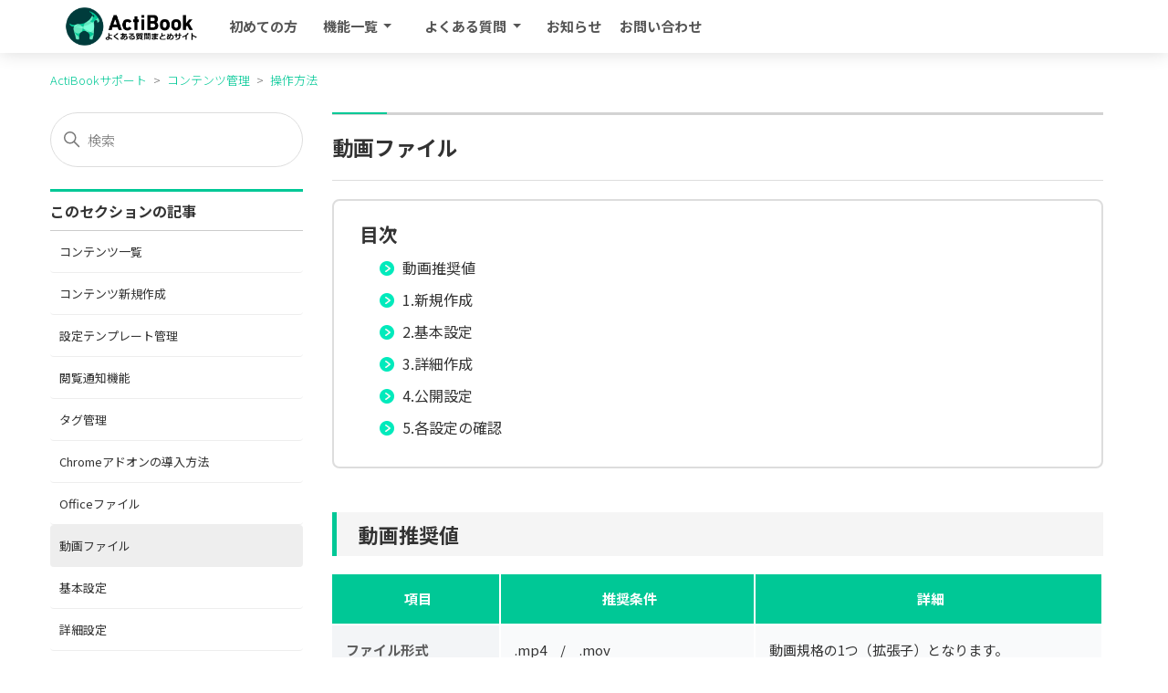

--- FILE ---
content_type: text/html; charset=utf-8
request_url: https://manual.actibookone.com/hc/ja/articles/7021453437465-%E5%8B%95%E7%94%BB%E3%83%95%E3%82%A1%E3%82%A4%E3%83%AB
body_size: 12188
content:
<!DOCTYPE html>
<html dir="ltr" lang="ja">
<head>
  <meta charset="utf-8" />
  <!-- v26903 -->


  <title>動画ファイル &ndash; ActiBookサポート</title>

  

  <meta name="description" content="目次 動画推奨値 1.新規作成 2.基本設定 3.詳細作成 4.公開設定 5.各設定の確認 動画推奨値   項目 推奨条件 詳細    ファイル形式 .mp4 / .mov 動画規格の1つ（拡張子）となります。   コーデック H.264 / MPEG-4 AVC..." /><meta property="og:image" content="https://manual.actibookone.com/hc/theming_assets/01HZKMH00T78C6DCFYAHMC53EE" />
<meta property="og:type" content="website" />
<meta property="og:site_name" content="ActiBookサポート" />
<meta property="og:title" content="動画ファイル" />
<meta property="og:description" content="目次
動画推奨値
1.新規作成
2.基本設定
3.詳細作成
4.公開設定
5.各設定の確認
動画推奨値


項目
推奨条件
詳細



ファイル形式
.mp4　/　.mov
動画規格の1つ（拡張子）となります。


コーデック
H.264　/　MPEG-4 AVC
動画圧縮規格の1つとなります。


プロファイル
ベースラインプロファイル(Baseline Profile)
圧縮技術・表現方..." />
<meta property="og:url" content="https://manual.actibookone.com/hc/ja/articles/7021453437465" />
<link rel="canonical" href="https://manual.actibookone.com/hc/ja/articles/7021453437465-%E5%8B%95%E7%94%BB%E3%83%95%E3%82%A1%E3%82%A4%E3%83%AB">
<link rel="alternate" hreflang="ja" href="https://manual.actibookone.com/hc/ja/articles/7021453437465-%E5%8B%95%E7%94%BB%E3%83%95%E3%82%A1%E3%82%A4%E3%83%AB">
<link rel="alternate" hreflang="x-default" href="https://manual.actibookone.com/hc/ja/articles/7021453437465-%E5%8B%95%E7%94%BB%E3%83%95%E3%82%A1%E3%82%A4%E3%83%AB">

  <link rel="stylesheet" href="//static.zdassets.com/hc/assets/application-f34d73e002337ab267a13449ad9d7955.css" media="all" id="stylesheet" />
  <link rel="stylesheet" type="text/css" href="/hc/theming_assets/9785372/6719901253785/style.css?digest=53684515478809">

  <link rel="icon" type="image/x-icon" href="/hc/theming_assets/01HZKMH056FBQ3N8MQENAJYPR1">

    

  <script id="_bownow_ts">
var _bownow_ts = document.createElement('script');
_bownow_ts.charset = 'utf-8';
_bownow_ts.src = 'https://contents.bownow.jp/js/UTC_56ca8bd6eff88/trace.js';
document.getElementsByTagName('head')[0].appendChild(_bownow_ts);
</script>

<!-- Google tag (gtag.js) -->
<script async src="https://www.googletagmanager.com/gtag/js?id=G-9XSVHJSLEQ"></script>
<script>
  window.dataLayer = window.dataLayer || [];
  function gtag(){dataLayer.push(arguments);}
  gtag('js', new Date());

  gtag('config', 'G-9XSVHJSLEQ');
</script>

<meta name="robots" content="noindex, nofollow, noarchive, nosnippet" />
<meta content="width=device-width, initial-scale=1.0" name="viewport" />
<link href="//fonts.googleapis.com/css?family=Noto+Sans+JP:100,300,400,500,700,900&display=swap&subset=japanese" rel="stylesheet"> 
<link href="https://use.fontawesome.com/releases/v5.5.0/css/all.css" rel="stylesheet">
<link rel="stylesheet" href="/hc/theming_assets/01HZKMGZ3DWM5WTP2BDKBKC2N7" />
<link rel="stylesheet" href="/hc/theming_assets/01HZKMGZPKHYVVCMP5RH97AQGJ" />
<script src="/hc/theming_assets/01HZKMGX4ZQGTX1S9MZVT68YQ1"></script>
<script src="/hc/theming_assets/01HZKMGRCN7981RMNFZMD7S5Y9"></script>
<script src="/hc/theming_assets/01HZKMGYS25G5V7DFFAYRQ38KV"></script>
<script src="/hc/theming_assets/01HZKMGZ75PT991WX26MYJGYNZ"></script>
<script src="/hc/theming_assets/01HZKMGNQ6MG3PVQ0SB6H9SHG0"></script>
<script>
      $(function () {
        var lh = '';
        lh = location.href;
        if (lh.match(/dcmsadm/)) {
        } else {
	$('[data-toggle="tooltip"]').tooltip();
　　$('.js-matchHeight').matchHeight();
	//pagetitle
	$('#pagetitle').insertAfter('header');
          //header
	$('.navBtn').click(function () {
        $('body').toggleClass('sitemapsopen');
    });
    var $win = $(window),
        $header = $('header'),
        headerHeight = $header.outerHeight(),
        headerH = headerHeight + 10;
        startPos = 0;
    
    $(window).scroll(function() {
        var sc = $(this).scrollTop();
        if ( sc > 30 ) {
            $('body').addClass('headerbg');
        } else {
            $('body').removeClass('headerbg');
        }
    });
    //sp navi
    $('.sitemaps_title + ul').prev().after('<div class="ocbtn"></div>');
    $('.ocbtn').click(function(){
        $(this).next().slideToggle();
        $(this).toggleClass('active');
    });
        // スムーズスクロール
          $('a[href^="#"]').not(".nav a, .carousel-control-prev a, .carousel-control-next a").on('click', function () {
            var speed = 300; // ミリ秒
            var href = $(this).attr('href');
            var target = $(href == '#' || href == '' ? 'html' : href);
            var position = target.offset().top;
            $('body,html').animate({ scrollTop: position }, speed, 'swing');
            return false;
          });
          // navbar閉じる
          $('.bm_navbar a').on('click', function () {
            $('.bm_navbar-toggle').collapse('hide');
          });
          // js_copy-hash
          $('.js_copy-hash').on('click', function () {
            // dataを取得
            var copyText = $(this).data('hash');
            var alertTarget = $(this).data('alert');
            // クリップボードへ
            navigator.clipboard.writeText(copyText);
            // アラートを出す
            $('.' + alertTarget)
              .fadeIn(300)
              .delay(2000)
              .fadeOut(400);
          });
          $('.js_readmore').on('click', function () {
            $(this).hide();
            $('.js_open').slideDown();
            $('.js_morelink').fadeIn();
          });
          //matchHeight
          $(function(){
            $('.js-matchHeigtht').matchHeight();
          });
          // slider siema
          // lp
          if($(".bm_slider").length){
            var mySiema = new Siema({
              selector: '.bm_slider',
              perPage: {
                320: 1.5,
                576: 2.6,
                768: 3.7,
              },
              duration: 300,
            });
          }
          if (navigator.userAgent.match(/(iPhone|iPad|iPod|Android)/)) {
            $('.tel').each(function () {
              var str = $(this).html();
              if ($(this).children().is('img')) {
                $(this).html(
                  $('<a>')
                    .attr('href', 'tel:' + $(this).children().attr('alt').replace(/-/g, ''))
                    .append(str + '</a>')
                );
              } else {
                $(this).html(
                  $('<a>')
                    .attr('href', 'tel:' + $(this).text().replace(/-/g, ''))
                    .append(str + '</a>')
                );
              }
            });
          }
        }
      });
    </script>

<script id="_bownow_ts">
var _bownow_ts = document.createElement('script');
_bownow_ts.charset = 'utf-8';
_bownow_ts.src = 'https://contents.bownow.jp/js/UTC_5a0a63989852a/trace.js';
document.getElementsByTagName('head')[0].appendChild(_bownow_ts);
</script>
  
</head>
<body class="">
  
  
  

  <header class="header">
<nav class="navbar navbar-expand-lg navbar-transparent">
<div class="container-fluid">
<div class="navbar-translate hlogo">
  <a title="ホーム" href="/hc/ja">
      <img src="/hc/theming_assets/01HZKMH00T78C6DCFYAHMC53EE" alt="ActiBookサポート ヘルプセンターのホームページ">
    </a></div>
<div id="navigation" class="collapse navbar-collapse justify-content-end">
<ul class="navbar-nav hgnavi">
<li class="nav-item"><a href="/hc/ja/categories/6894678513433">初めての方</a></li>
<li class="nav-item dropdown">
<a class="nav-link dropdown-toggle" href="#" id="navbarDropdown" role="button" data-toggle="dropdown" aria-haspopup="true" aria-expanded="false">
          機能一覧
        </a>
        <div class="dropdown-menu" aria-labelledby="navbarDropdown">
          <a class="dropdown-item" href="https://actibook-support.zendesk.com/hc/ja/categories/6894678513433">基本操作</a>
          <a class="dropdown-item" href="https://actibook-support.zendesk.com/hc/ja/categories/6953396491417">コンテンツ管理</a>
          <a class="dropdown-item" href="https://actibook-support.zendesk.com/hc/ja/categories/6953277572505">ユーザー管理</a>
          <a class="dropdown-item" href="https://actibook-support.zendesk.com/hc/ja/categories/6953392076569">グループ管理</a>
          
          <a class="dropdown-item" href="https://actibook-support.zendesk.com/hc/ja/categories/6953501909785">プッシュ通知管理</a>
          <a class="dropdown-item" href="https://actibook-support.zendesk.com/hc/ja/categories/10869347131161">ニュース管理</a>
          <a class="dropdown-item" href="https://actibook-support.zendesk.com/hc/ja/categories/6953732241177">サイト管理</a>
          <a class="dropdown-item" href="https://actibook-support.zendesk.com/hc/ja/categories/8671018405657">フォーム管理</a>
          <a class="dropdown-item" href="https://actibook-support.zendesk.com/hc/ja/categories/6953870676377">カテゴリ管理</a>
          <a class="dropdown-item" href="https://actibook-support.zendesk.com/hc/ja/categories/6893011415321">閲覧履歴</a>
          <a class="dropdown-item" href="https://actibook-support.zendesk.com/hc/ja/categories/6719994048537">メール管理</a>
          <a class="dropdown-item" href="https://actibook-support.zendesk.com/hc/ja/categories/6953240544281">その他設定</a>
          <a class="dropdown-item" href="https://actibook-support.zendesk.com/hc/ja/categories/7803363251225">新旧機能比較表</a>
          
        </div>
</li>
      <li class="nav-item dropdown">
<a class="nav-link dropdown-toggle" href="#" id="navbarDropdown" role="button" data-toggle="dropdown" aria-haspopup="true" aria-expanded="false">
          よくある質問
        </a>
        <div class="dropdown-menu" aria-labelledby="navbarDropdown">
          <a class="dropdown-item" href="https://actibook-support.zendesk.com/hc/ja/sections/7223472459545">ビュワー関連</a>
          <a class="dropdown-item" href="https://actibook-support.zendesk.com/hc/ja/sections/7223463892761">ユーザー関連</a>
          <a class="dropdown-item" href="https://actibook-support.zendesk.com/hc/ja/sections/7223510943897">グループ関連</a>
          <a class="dropdown-item" href="https://actibook-support.zendesk.com/hc/ja/sections/7223514715417">プッシュ通知関連</a>
          
          <a class="dropdown-item" href="https://actibook-support.zendesk.com/hc/ja/sections/7223523925529">サイト関連</a>
          <a class="dropdown-item" href="https://actibook-support.zendesk.com/hc/ja/sections/7223518116505">カテゴリ関連</a>
          <a class="dropdown-item" href="https://actibook-support.zendesk.com/hc/ja/sections/7223526915993">アクセス解析関連</a>
          <a class="dropdown-item" href="https://actibook-support.zendesk.com/hc/ja/sections/7223528244505">その他</a>

        </div>
        </li>
<li class="nav-item"><a href="/hc/ja/categories/7120587122585">お知らせ</a></li>
<li class="nav-item"><a href="/hc/ja/requests/new">お問い合わせ</a></li>
</ul>

</div><div class="navBtn">
<div class="navBtn__inner">
<div class="navBtn__bar navBtn__bar--01"><!--線--></div>
<div class="navBtn__bar navBtn__bar--02"><!--線--></div>
<div class="navBtn__bar navBtn__bar--03"><!--線--></div>
</div>
<p class="navTxt__inner">MENU</p>
</div>
</div>
</nav>
</header>

<div class="sitemaps">
<div class="sitemaps_in">
<div class="sitemaps_up">
<div class="sitemaps_logo img100">
  <a title="ホーム" href="/hc/ja">
      <img src="/hc/theming_assets/01HZKMH00T78C6DCFYAHMC53EE" alt="ActiBookサポート ヘルプセンターのホームページ">
    </a></div>
<ul class="sitemaps_cvnav d-sm-none d-md-block">
<li class="nav_dl">
  <svg xmlns="http://www.w3.org/2000/svg" width="12" height="12" focusable="false" viewBox="0 0 12 12" class="search-icon">
        <circle cx="4.5" cy="4.5" r="4" fill="none" stroke="currentColor"/>
        <path stroke="currentColor" stroke-linecap="round" d="M11 11L7.5 7.5"/>
      </svg>
<form role="search" class="search" data-search="" data-instant="true" autocomplete="off" action="/hc/ja/search" accept-charset="UTF-8" method="get"><input type="hidden" name="utf8" value="&#x2713;" autocomplete="off" /><input type="search" name="query" id="query" placeholder="検索" autocomplete="off" aria-label="検索" /></form>
</li>
</ul>
<div class="navBtn">
<div class="navBtn__inner">
<div class="navBtn__bar navBtn__bar--01"><!--線--></div>
<div class="navBtn__bar navBtn__bar--02"><!--線--></div>
<div class="navBtn__bar navBtn__bar--03"><!--線--></div>
</div>
<p class="navTxt__inner">CLOSE</p>
</div>
</div>
<div class="sitemaps_menu">
<div class="d-md-none w-100 search-container mb-3">
<svg xmlns="http://www.w3.org/2000/svg" width="12" height="12" focusable="false" viewBox="0 0 12 12" class="search-icon">
        <circle cx="4.5" cy="4.5" r="4" fill="none" stroke="currentColor"/>
        <path stroke="currentColor" stroke-linecap="round" d="M11 11L7.5 7.5"/>
      </svg>
<form role="search" class="search" data-search="" data-instant="true" autocomplete="off" action="/hc/ja/search" accept-charset="UTF-8" method="get"><input type="hidden" name="utf8" value="&#x2713;" autocomplete="off" /><input type="search" name="query" id="query" placeholder="検索" autocomplete="off" aria-label="検索" /></form>
    </div>
<div class="sitemaps_col">
<p class="sitemaps_title"><a href="/hc/ja/categories/6953311832729">初めての方</a></p>
</div>
<div class="sitemaps_col">
<p class="sitemaps_title"><a href="#">機能一覧</a></p><div class="ocbtn"></div>
<ul>
<li> <a href="/hc/ja/categories/6894678513433">基本操作</a></li>
<li><a href="/hc/ja/categories/6953396491417">コンテンツ管理</a></li>
<li><a href="/hc/ja/categories/6953277572505">ユーザー管理</a></li>
<li><a href="/hc/ja/categories/6953392076569">グループ管理</a></li>
<li><a href="/hc/ja/categories/6953501909785">プッシュ通知管理</a></li>
<li><a href="/hc/ja/categories/10869347131161">ニュース管理</a></li>
<li><a href="/hc/ja/categories/6953732241177">サイト管理</a></li>
<li><a href="/hc/ja/categories/8671018405657">フォーム管理</a></li>
<li><a href="/hc/ja/categories/6953870676377">カテゴリ管理</a></li>
<li><a href="/hc/ja/categories/6893011415321">閲覧履歴</a></li>
<li><a href="/hc/ja/categories/6719994048537">メール管理</a></li>
<li><a href="/hc/ja/categories/6953240544281">その他設定</a></li>
<li><a href="/hc/ja/categories/7803363251225">新旧機能比較</a></li>
</ul>
</div>
<div class="sitemaps_col">
<p class="sitemaps_title"><a href="/hc/ja/categories/7120587122585">お知らせ</a></p>
</div>
  <div class="sitemaps_col">
<p class="sitemaps_title"><a href="/hc/ja/requests/new" target="_blank" rel="noopener">お問い合わせ</a></p>
</div>

</div>

<ul class="sitemaps_cvnavbm">
<li class="nav_dl"><a href="/hc/ja/requests/new">お問い合わせ</a></li>

</ul></div>
</div>

  <main role="main">
    <div class="container-divider"></div>
<div class="container">
  <nav class="sub-nav">
    <ol class="breadcrumbs">
  
    <li title="ActiBookサポート">
      
        <a href="/hc/ja">ActiBookサポート</a>
      
    </li>
  
    <li title="コンテンツ管理">
      
        <a href="/hc/ja/categories/6953396491417-%E3%82%B3%E3%83%B3%E3%83%86%E3%83%B3%E3%83%84%E7%AE%A1%E7%90%86">コンテンツ管理</a>
      
    </li>
  
    <li title="操作方法">
      
        <a href="/hc/ja/sections/6954100424985-%E6%93%8D%E4%BD%9C%E6%96%B9%E6%B3%95">操作方法</a>
      
    </li>
  
</ol>

    
  </nav>

  <div class="article-container" id="article-container">
    <aside class="article-sidebar side article-sidebar-fixed col-12 col-lg-3 px-0 pr-lg-2" aria-labelledby="section-articles-title">
      <div class="search-container mb-3">
      <svg xmlns="http://www.w3.org/2000/svg" width="12" height="12" focusable="false" viewBox="0 0 12 12" class="search-icon">
        <circle cx="4.5" cy="4.5" r="4" fill="none" stroke="currentColor"/>
        <path stroke="currentColor" stroke-linecap="round" d="M11 11L7.5 7.5"/>
      </svg>
      <form role="search" class="search" data-search="" data-instant="true" autocomplete="off" action="/hc/ja/search" accept-charset="UTF-8" method="get"><input type="hidden" name="utf8" value="&#x2713;" autocomplete="off" /><input type="search" name="query" id="query" placeholder="検索" autocomplete="off" aria-label="検索" /></form>
    </div>
      
      
        <!--<div class="collapsible-sidebar">-->
          <div>
          <!--<button type="button" class="collapsible-sidebar-toggle" aria-labelledby="section-articles-title" aria-expanded="false">
            <svg xmlns="http://www.w3.org/2000/svg" width="20" height="20" focusable="false" viewBox="0 0 12 12" aria-hidden="true" class="collapsible-sidebar-toggle-icon chevron-icon">
              <path fill="none" stroke="currentColor" stroke-linecap="round" d="M3 4.5l2.6 2.6c.2.2.5.2.7 0L9 4.5"/>
            </svg>
            <svg xmlns="http://www.w3.org/2000/svg" width="20" height="20" focusable="false" viewBox="0 0 12 12" aria-hidden="true" class="collapsible-sidebar-toggle-icon x-icon">
              <path stroke="currentColor" stroke-linecap="round" d="M3 9l6-6m0 6L3 3"/>
            </svg>
          </button>-->
          <h4 class="title">
            このセクションの記事
          </h4>
          <!--<div class="collapsible-sidebar-body">-->
          <div>  
          <ul class="relationlist">
              
                <li>
                  <a href="/hc/ja/articles/22323787066393-%E3%82%B3%E3%83%B3%E3%83%86%E3%83%B3%E3%83%84%E4%B8%80%E8%A6%A7" class="sidenav-item ">コンテンツ一覧</a>
                </li>
              
                <li>
                  <a href="/hc/ja/articles/12290216543769-%E3%82%B3%E3%83%B3%E3%83%86%E3%83%B3%E3%83%84%E6%96%B0%E8%A6%8F%E4%BD%9C%E6%88%90" class="sidenav-item ">コンテンツ新規作成</a>
                </li>
              
                <li>
                  <a href="/hc/ja/articles/12293534308889-%E8%A8%AD%E5%AE%9A%E3%83%86%E3%83%B3%E3%83%97%E3%83%AC%E3%83%BC%E3%83%88%E7%AE%A1%E7%90%86" class="sidenav-item ">設定テンプレート管理</a>
                </li>
              
                <li>
                  <a href="/hc/ja/articles/20645864470681-%E9%96%B2%E8%A6%A7%E9%80%9A%E7%9F%A5%E6%A9%9F%E8%83%BD" class="sidenav-item ">閲覧通知機能</a>
                </li>
              
                <li>
                  <a href="/hc/ja/articles/47632252941465-%E3%82%BF%E3%82%B0%E7%AE%A1%E7%90%86" class="sidenav-item ">タグ管理</a>
                </li>
              
                <li>
                  <a href="/hc/ja/articles/36950493789977-Chrome%E3%82%A2%E3%83%89%E3%82%AA%E3%83%B3%E3%81%AE%E5%B0%8E%E5%85%A5%E6%96%B9%E6%B3%95" class="sidenav-item ">Chromeアドオンの導入方法</a>
                </li>
              
                <li>
                  <a href="/hc/ja/articles/7020323817625-Office%E3%83%95%E3%82%A1%E3%82%A4%E3%83%AB" class="sidenav-item ">Officeファイル</a>
                </li>
              
                <li>
                  <a href="/hc/ja/articles/7021453437465-%E5%8B%95%E7%94%BB%E3%83%95%E3%82%A1%E3%82%A4%E3%83%AB" class="sidenav-item current-article">動画ファイル</a>
                </li>
              
                <li>
                  <a href="/hc/ja/articles/7023874307865-%E5%9F%BA%E6%9C%AC%E8%A8%AD%E5%AE%9A" class="sidenav-item ">基本設定</a>
                </li>
              
                <li>
                  <a href="/hc/ja/articles/51787832523545-%E8%A9%B3%E7%B4%B0%E8%A8%AD%E5%AE%9A" class="sidenav-item ">詳細設定</a>
                </li>
              
            </ul>
            <div class="mb-3 text-right"> 
            
              <a href="/hc/ja/sections/6954100424985-%E6%93%8D%E4%BD%9C%E6%96%B9%E6%B3%95" class="article-sidebar-item">もっと見る</a>
            
              </div>
          </div>
<section class="ranking mb-3">
  <h2 class="h202">よくある質問TOP5</h2>
  <ul class="numList pastRankLink">
          <li><a href="/hc/ja/articles/7552579887001">
                <p>動作確認環境を知りたい</p>
        </a></li>
<li><a href="/hc/ja/articles/7345266666009">
                <p>PDFが正常に変換されず表示がおかしい</p>
        </a></li>
          <li><a href="/hc/ja/articles/7977375415065">
                <p>URLやQRコードを変えずに、PDFのみ差し替えたい</p>
        </a></li>
          <li><a href="/hc/ja/articles/7977113720345">
                <p>ブック以外の情報を非表示にしたい</p>
        </a></li>
          <li><a href="/hc/ja/articles/7251843135513">
                <p>外部サーバーに上げたコンテンツのログを確認する方法が知りたい</p>
        </a></li>
      </ul>
</section>
            <div id="subnav" class="img-fluid img100c">

</div>
        </div>
      
    </aside>

    <article id="main-content" class="col-12 col-lg-9 px-0 px-lg-2 img-fluid">
      
      <header class="article-header">
        <div class="media"> 
        <h1 title="動画ファイル" class="article-title">
          動画ファイル
          <!---->
        </h1>
          </div>

        <!--<div class="article-author">
          
          <div class="article-meta">
            

            <ul class="meta-group">
              
                <li class="meta-data"><time datetime="2025-12-25T06:46:28Z" title="2025-12-25T06:46:28Z" data-datetime="relative">2025年12月25日 06:46</time></li>
                <li class="meta-data">更新</li>
              
            </ul>
          </div>
        </div>

        -->
      </header>

      <section class="article-info">
        <div class="article-content">
          <div class="article-body"><div class="p_link mb-5"><div class="p_link_in">
<p class="pl_title">目次</p>
<p class="pl_txt"><a href="#a00">動画推奨値</a></p>
<p class="pl_txt"><a href="#a01">1.新規作成</a></p>
<p class="pl_txt"><a href="#a02">2.基本設定</a></p>
<p class="pl_txt"><a href="#a03">3.詳細作成</a></p>
<p class="pl_txt"><a href="#a04">4.公開設定</a></p>
<p class="pl_txt"><a href="#a05">5.各設定の確認</a></p>
</div></div><h2 class="subtitle07" id="h_01HFTZDAH6WDG4NTERCSKE562W">動画推奨値<a id="a00"></a>
</h2><figure class="wysiwyg-table wysiwyg-table-align-left" style="width: 845.5px;"><table>
<thead><tr style="height: 22px;">
<th style="height: 22px; text-align: center; width: 182px;" scope="col">項目</th>
<th style="height: 22px; text-align: center; width: 276.389px;" scope="col">推奨条件</th>
<th style="height: 22px; text-align: center; width: 377.111px;" scope="col">詳細</th>
</tr></thead>
<tbody>
<tr style="height: 10px;">
<th style="height: 10px; text-align: left; width: 182px;">ファイル形式</th>
<td class="txt" style="height: 10px; text-align: left; width: 268.389px;" data-label="内容">.mp4　/　.mov</td>
<td class="txt" style="height: 10px; text-align: left; width: 369.111px;" data-label="内容">動画規格の1つ（拡張子）となります。</td>
</tr>
<tr style="height: 23px;">
<th style="height: 23px; text-align: left; width: 182px;">コーデック</th>
<td style="text-align: left; width: 268.389px;">H.264　/　MPEG-4 AVC</td>
<td class="txt" style="height: 23px; text-align: left; width: 369.111px;" data-label="内容">動画圧縮規格の1つとなります。</td>
</tr>
<tr style="height: 23px;">
<th style="height: 23px; text-align: left; width: 182px;">プロファイル</th>
<td style="text-align: left; width: 268.389px;">ベースラインプロファイル<br>(Baseline Profile)</td>
<td class="txt" style="height: 23px; text-align: left; width: 369.111px;" data-label="内容">圧縮技術・表現方法などの定義となります。</td>
</tr>
<tr style="height: 22px;">
<th style="height: 22px; text-align: left; width: 182px;">レベル</th>
<td style="text-align: left; width: 268.389px;">Level 3.1　/　＠L3.1</td>
<td style="text-align: left; width: 369.111px;">映像の品質を決めるパラメータとなります。</td>
</tr>
<tr style="height: 23px;">
<th style="height: 23px; text-align: left; width: 182px;">フレームレート</th>
<td class="txt" style="height: 23px; text-align: left; width: 268.389px;" data-label="内容">15　～　30fps</td>
<td style="text-align: left; width: 369.111px;">1秒間に表示される描画数・コマ数となります。</td>
</tr>
<tr style="height: 22px;">
<th style="height: 22px; text-align: left; width: 182px;">ビットレート</th>
<td class="txt" style="height: 22px; text-align: left; width: 268.389px;" data-label="内容">500　～　1500Kbps</td>
<td style="text-align: left; width: 369.111px;">1秒間に送信されるデータ容量となります。</td>
</tr>
</tbody>
</table></figure><h2 class="subtitle07" id="h_01K2EGN033DKQ0MC6T7BF47JWQ">1.新規作成<a id="a01"></a>
</h2><p class="mb-3">「新規作成」をクリックします。</p><p class="mb-3"><img src="/hc/article_attachments/49723756292761" alt="office1.png"></p><p class="mb-3">新規登録したい動画ファイルをドラッグ&amp;ドロップしてください。<br>画面をクリックして表示されるファイル選択画面からでもアップロードできます。</p><p class="mb-3"><span style="color: #CC0000;"><strong>※対応ファイル：.mp4 .mov</strong></span></p><p><img src="/hc/article_attachments/49723756294041" alt="office2.png"></p><p> </p><h2 class="subtitle07" id="h_01HFTZDAH64V0BMD49C7CYK9VQ">2.基本設定<a id="a02"></a>
</h2><p class="mb-3">「基本設定」にてコンテンツの設定を行います。</p><p><strong>■コンテンツタイトル</strong></p><p class="mb-3">コンテンツのタイトル名</p><p><strong>■コンテンツ共有設定</strong></p><p class="mb-3">SNS共有機能（二次元コード生成）のあり・なしを設定します。<br>共有可能なSNS（Twitter・LINE）</p><p><strong>■配信設定</strong></p><p class="mb-3">「Posteで開く」のボタンを表示・非表示の設定をします。</p><div class="img100 m20">
<p><img src="/hc/article_attachments/41600466126617" alt="movie.image1.png"></p>
<p> </p>
</div><h2 class="subtitle07" id="h_01HFTZDAH636DA41CF78YAX7BR">3.詳細設定<a id="a03"></a>
</h2><p class="mb-3">「詳細設定」にてコンテンツの設定を行います。</p><p class="mb-3"><strong>サンプル：</strong><a href="/hc/ja/articles/7023809191321"><strong>「コンテンツの説明」「HTMLブロック」に入力した内容が表示される場所</strong></a><br> </p><p class="mb-3"><span style="color: #CC0000;">※</span>HTML言語に関する編集につきましては、サポートを行っておりませんので予めご了承ください。<br><span style="color: #CC0000;">※</span>GAに対するサポートは行っておりませんのでご了承ください。</p><p class="mb-3"><img src="/hc/article_attachments/41600466131609" alt="contents_upload4.png"></p><p> </p><h2 class="subtitle07" id="h_01HFTZDAH61P0500ZGTYXP3HRF">4.公開設定<a id="a04"></a>
</h2><p class="mb-3">「公開設定」にてコンテンツの設定を行います。</p><p class="mb-3"><span style="color: #CC0000;">※</span>「サイト公開」でコンテンツを公開するためには、「カテゴリ」の設定が必要になります。<br>「カテゴリ」は<a href="/hc/ja/sections/6957107941657-%E6%93%8D%E4%BD%9C%E6%96%B9%E6%B3%95">「カテゴリ管理」</a>にて予め作成しておく必要がございます。</p><p class="mb-3"><img src="/hc/article_attachments/41600437764377" alt="movie.image4.png"></p><h2 class="subtitle07" id="h_01HFTZDAH6TZKDXPT12XPEN5EK">5.各設定の確認<a id="a05"></a>
</h2><p class="mb-3">設定項目に間違いがないかご確認いただき、問題がなければ「完了」をクリックします。</p><p class="mb-3"><img src="/hc/article_attachments/41600466136345" alt="movie.image2.png"></p><p class="mb-3">コンテンツが無事に変換されますと、コンテンツ一覧に作成したコンテンツが表示されます。</p><p class="mb-3"><img src="/hc/article_attachments/49723724854553" alt="movie.png"></p><div class="article-votes"><ul class="list">
<li data-list-item-id="e505d070e94dfc6ecb1419e166f1f4b8c">動画ファイル</li>
<li data-list-item-id="ece2e206d5b235dea2ea6e50a0eff27a3">動画推奨値</li>
<li data-list-item-id="ec79766bd22c16bc57288b3908ad6c509">アップロード</li>
<li data-list-item-id="e99c2d17f62b041baf0a18b8828e22cc5">動画規格</li>
<li data-list-item-id="e1283ce9084b706829ffaab1e8f7ed9db">.mp4</li>
<li data-list-item-id="e7cd1fbcb17b9dbb1d092656c6cd34cf4">.mov</li>
<li data-list-item-id="e7a98a6654831fe4011d44c2b1657d732">動画の拡張子</li>
<li data-list-item-id="e15f4bc17eac6a40b6104ebf49a4a457c">コーデック</li>
<li data-list-item-id="e9e3fdbdec97d01fbbc27be4e1936107d">H.264</li>
<li data-list-item-id="e9024e8b4517d31c9092083767b99e338">MPEG-4 AVC</li>
<li data-list-item-id="ebf5960516cf41ec737b80cf83a57cde3">動画圧縮規格</li>
<li data-list-item-id="e2218f804a104953ad8e913888562dcfa">プロファイル</li>
<li data-list-item-id="e48923d6bc145a721a11bd677a86add57">ベースラインプロファイル</li>
<li data-list-item-id="e06693569c1732f654c3206722ab9d215">Baseline Profile</li>
<li data-list-item-id="e0241e4cae9d5e0e068efbc893a69ae6f">圧縮技術</li>
<li data-list-item-id="ef1e8232466190835a34bdeb41175659a">レベル</li>
<li data-list-item-id="efcaaab71e730b9ae986e373fb7fc3394">Level 3.1</li>
<li data-list-item-id="e85e41aa1bb4f97253e260b3f01d9026c">＠L3.1</li>
<li data-list-item-id="e8d767ad0548d2fa1e0c30e44da7827b9">プロファイル</li>
<li data-list-item-id="ee843fada86343eea2fd764a59813d4bb">フレームレート</li>
<li data-list-item-id="eab3950bb0c97d947e5401b6f452eb864">fps</li>
<li data-list-item-id="ea9c6802c62df4cab441128e4d4b7fe46">15～30fps</li>
<li data-list-item-id="e2ccac96a54b0d6cbdfa388ad1adf3388">描画数</li>
<li data-list-item-id="ed646009aa6de1d4148b2666a55f00e54">コマ数</li>
<li data-list-item-id="eddf62c5c6aa8599d52d6e844cd8e3f82">ビットレート</li>
<li data-list-item-id="ee7f978944db93db3be002aa81b937fda">500～1500Kbps</li>
<li data-list-item-id="eed0616fda61b979754f31ec9ab4bfec9">データ容量</li>
</ul></div></div>

          <div class="article-attachments">
            <ul class="attachments">
              
            </ul>
          </div>
        </div>
      </section>

      <footer>
        <div class="article-footer">
          
          
        </div>
        
          <div class="article-votes">
            <span class="article-votes-question" id="article-votes-label">この記事は役に立ちましたか？</span>
            <div class="article-votes-controls" role="group" aria-labelledby="article-votes-label">
              <button type="button" class="button article-vote article-vote-up" data-auth-action="signin" aria-label="この記事は役に立った" aria-pressed="false">はい</button>
              <button type="button" class="button article-vote article-vote-down" data-auth-action="signin" aria-label="この記事は役に立たなかった" aria-pressed="false">いいえ</button>
            </div>
            <small class="article-votes-count">
              <span class="article-vote-label">0人中0人がこの記事が役に立ったと言っています</span>
            </small>
          </div>
        

        <div class="article-more-questions">
          ご不明な点がございましたら、<a href="https://manual.actibookone.com/hc/ja/requests/new" target="_blank" rel="noopener">お問い合わせ</a>ください。
        </div>
        <div class="article-return-to-top">
          <a href="#">
            ページの先頭へ戻る
            <svg xmlns="http://www.w3.org/2000/svg" class="article-return-to-top-icon" width="20" height="20" focusable="false" viewBox="0 0 12 12" aria-hidden="true">
              <path fill="none" stroke="currentColor" stroke-linecap="round" d="M3 4.5l2.6 2.6c.2.2.5.2.7 0L9 4.5"/>
            </svg>
          </a>
        </div>
      </footer>

      <div class="article-relatives">
        
          <div data-recent-articles></div>
        
        
          
  <section class="related-articles">
    
      <h2 class="related-articles-title">関連記事</h2>
    
    <ul>
      
        <li>
          <a href="/hc/ja/related/click?data=[base64]" rel="nofollow">基本設定</a>
        </li>
      
        <li>
          <a href="/hc/ja/related/click?data=[base64]%3D--f1f50581b4e793b82235360da35449c8ff8bed68" rel="nofollow">ブックの紙面上で動画を再生したいです。</a>
        </li>
      
        <li>
          <a href="/hc/ja/related/click?data=[base64]%3D%3D--7109f627579f5a7bdb346c677912e2961bf0dfea" rel="nofollow">動画を音声ありで自動再生させたい</a>
        </li>
      
        <li>
          <a href="/hc/ja/related/click?data=[base64]%3D%3D--adc45deb30609f6c81f58cb8a72eca796f7e02d5" rel="nofollow">閲覧通知機能</a>
        </li>
      
        <li>
          <a href="/hc/ja/related/click?data=[base64]%3D%3D--220ec78fb2e8049411a3acbe628688c29a34dab6" rel="nofollow">コンテンツ一覧</a>
        </li>
      
    </ul>
  </section>


        
      </div>
      
    </article>
  </div>
</div>

  </main>

  <div class="bg-pink pb-3 pt-1"><!-- 表３ -->
<section class="dlb_table_column">
<div class="container">
<h2><a id="a03"></a>管理画面 動作確認済み環境</h2>
<div class="table-responsive">
<table>

  <tbody>
    <tr>
      <th>Windows10</th>
      <td class="txt" data-label="内容">
        Microsoft Edge (Chromium) 最新版<br>
        Google Chrome 最新版【推奨】
      </td>
    </tr>
    <tr>
      <th>ディスプレイ（14.6）</th>
      <td class="txt" data-label="内容">1280×1024</td>
    </tr>
    <tr>
      <th>対応コンテンツ（拡張子）</th>
      <td class="txt" data-label="内容">
        <strong>PDFファイル</strong> .pdf<br>
        <strong>動画ファイル</strong> .mp4 .mov<br>
        <strong>Officeファイル</strong><br>
        Word（doc、dox）<br>
        Excel（xls、xlsx）<br>
        PowerPoint（ppt、pptx）
      </td>
    </tr>
  </tbody>
</table>
</div>
  
<p class="mb-4"><span class="red">※Internet Explorerやfirefoxの動作保証はしておりません<br>※スマートフォン、タブレット端末は動作保証しておりません<br>
  </span></p></div>
</section>

  </div>
<footer class="footer">
  <div class="footer-inner">
    
    <!--<a title="ホーム" href="/hc/ja">ActiBookサポート</a>-->
<ul class="footer_list">
      <li><a href="https://manual.actibookone.com/hc/ja/categories/7120587122585">お知らせ</a></li>
      <li><a href="https://cloudcircus.jp/company/info/agreement_soft/" target="_blank">利用規約</a></li>
      <li><a href="https://cloudcircus.jp/company/" target="_blank">会社情報</a></li>
      <li><a href="https://manual.actibookone.com/hc/ja/requests/new">お問い合わせ</a></li>
    </ul>
    <div class="footer-language-selector">
      
    </div>
  </div>
</footer>



  <!-- / -->

  
  <script src="//static.zdassets.com/hc/assets/ja.dab7145c93f6aa6cbfac.js"></script>
  

  <script type="text/javascript">
  /*

    Greetings sourcecode lurker!

    This is for internal Zendesk and legacy usage,
    we don't support or guarantee any of these values
    so please don't build stuff on top of them.

  */

  HelpCenter = {};
  HelpCenter.account = {"subdomain":"cloudcircus","environment":"production","name":"BlueMonkeyサーカスサポート"};
  HelpCenter.user = {"identifier":"da39a3ee5e6b4b0d3255bfef95601890afd80709","email":null,"name":"","role":"anonymous","avatar_url":"https://assets.zendesk.com/hc/assets/default_avatar.png","is_admin":false,"organizations":[],"groups":[]};
  HelpCenter.internal = {"asset_url":"//static.zdassets.com/hc/assets/","web_widget_asset_composer_url":"https://static.zdassets.com/ekr/snippet.js","current_session":{"locale":"ja","csrf_token":null,"shared_csrf_token":null},"usage_tracking":{"event":"article_viewed","data":"[base64]--3e0edeae06070e1681ef3703166cab09dc6748ba","url":"https://manual.actibookone.com/hc/activity"},"current_record_id":"7021453437465","current_record_url":"/hc/ja/articles/7021453437465-%E5%8B%95%E7%94%BB%E3%83%95%E3%82%A1%E3%82%A4%E3%83%AB","current_record_title":"動画ファイル","current_text_direction":"ltr","current_brand_id":6719901253785,"current_brand_name":"ActiBookサポート","current_brand_url":"https://actibook-support.zendesk.com","current_brand_active":true,"current_path":"/hc/ja/articles/7021453437465-%E5%8B%95%E7%94%BB%E3%83%95%E3%82%A1%E3%82%A4%E3%83%AB","show_autocomplete_breadcrumbs":true,"user_info_changing_enabled":false,"has_user_profiles_enabled":true,"has_end_user_attachments":true,"user_aliases_enabled":false,"has_anonymous_kb_voting":false,"has_multi_language_help_center":true,"show_at_mentions":true,"embeddables_config":{"embeddables_web_widget":false,"embeddables_help_center_auth_enabled":false,"embeddables_connect_ipms":false},"answer_bot_subdomain":"static","gather_plan_state":"subscribed","has_article_verification":false,"has_gather":true,"has_ckeditor":false,"has_community_enabled":false,"has_community_badges":true,"has_community_post_content_tagging":false,"has_gather_content_tags":true,"has_guide_content_tags":true,"has_user_segments":true,"has_answer_bot_web_form_enabled":true,"has_garden_modals":false,"theming_cookie_key":"hc-da39a3ee5e6b4b0d3255bfef95601890afd80709-2-preview","is_preview":false,"has_search_settings_in_plan":true,"theming_api_version":2,"theming_settings":{"brand_color":"rgba(0, 200, 150, 1)","brand_text_color":"rgba(255, 255, 255, 1)","text_color":"#333333","link_color":"rgba(0, 200, 150, 1)","background_color":"rgba(0, 200, 150, 1)","heading_font":"-apple-system, BlinkMacSystemFont, 'Segoe UI', Helvetica, Arial, sans-serif","text_font":"-apple-system, BlinkMacSystemFont, 'Segoe UI', Helvetica, Arial, sans-serif","logo":"/hc/theming_assets/01HZKMH00T78C6DCFYAHMC53EE","favicon":"/hc/theming_assets/01HZKMH056FBQ3N8MQENAJYPR1","homepage_background_image":"/hc/theming_assets/01HZKMH0BQ6WW7PVQXEGM9BZ83","community_background_image":"/hc/theming_assets/01HZKMH0H9ACKQ25G981BA5VA7","community_image":"/hc/theming_assets/01HZKMH0Q8V53SPCT8398VBRZN","instant_search":true,"scoped_kb_search":true,"scoped_community_search":true,"show_recent_activity":true,"show_articles_in_section":true,"show_article_author":false,"show_article_comments":false,"show_follow_article":false,"show_recently_viewed_articles":true,"show_related_articles":true,"show_article_sharing":false,"show_follow_section":false,"show_follow_post":false,"show_post_sharing":false,"show_follow_topic":false},"has_pci_credit_card_custom_field":false,"help_center_restricted":false,"is_assuming_someone_else":false,"flash_messages":[],"user_photo_editing_enabled":true,"user_preferred_locale":"ja","base_locale":"ja","login_url":"https://cloudcircus.zendesk.com/access?locale=ja\u0026brand_id=6719901253785\u0026return_to=https%3A%2F%2Fmanual.actibookone.com%2Fhc%2Fja%2Farticles%2F7021453437465-%25E5%258B%2595%25E7%2594%25BB%25E3%2583%2595%25E3%2582%25A1%25E3%2582%25A4%25E3%2583%25AB","has_alternate_templates":false,"has_custom_statuses_enabled":false,"has_hc_generative_answers_setting_enabled":true,"has_generative_search_with_zgpt_enabled":false,"has_suggested_initial_questions_enabled":false,"has_guide_service_catalog":true,"has_service_catalog_search_poc":false,"has_service_catalog_itam":false,"has_csat_reverse_2_scale_in_mobile":false,"has_knowledge_navigation":false,"has_unified_navigation":false,"has_unified_navigation_eap_access":true,"has_csat_bet365_branding":false,"version":"v26903","dev_mode":false};
</script>

  
  
  <script src="//static.zdassets.com/hc/assets/hc_enduser-3fe137bd143765049d06e1494fc6f66f.js"></script>
  <script type="text/javascript" src="/hc/theming_assets/9785372/6719901253785/script.js?digest=53684515478809"></script>
  
</body>
</html>

--- FILE ---
content_type: text/css; charset=utf-8
request_url: https://manual.actibookone.com/hc/theming_assets/9785372/6719901253785/style.css?digest=53684515478809
body_size: 29304
content:
【Zendesk】CSS

@charset "UTF-8";
/***** Normalize.css *****/
/*! normalize.css v8.0.1 | MIT License | github.com/necolas/normalize.css */
html {
  line-height: 1.15;
  -webkit-text-size-adjust: 100%;
}

body {
  margin: 0;
  font-size: 13px;
}

main {
  display: block;
}

h1 {
  font-size: 2em;
  margin: 0.67em 0;
}

hr {
  box-sizing: content-box;
  height: 0;
  overflow: visible;
}

pre {
  font-family: monospace, monospace;
  font-size: 1em;
}

a {
  background-color: transparent;
}

abbr[title] {
  border-bottom: none;
  text-decoration: underline;
  text-decoration: underline dotted;
}

b,
strong {
  font-weight: bolder;
}

code,
kbd,
samp {
  font-family: monospace, monospace;
  font-size: 1em;
}

small {
  font-size: 80%;
}

sub,
sup {
  font-size: 75%;
  line-height: 0;
  position: relative;
  vertical-align: baseline;
}

sub {
  bottom: -0.25em;
}

sup {
  top: -0.5em;
}

img {
  border-style: none;
}

button,
input,
optgroup,
select,
textarea {
  font-family: inherit;
  font-size: 100%;
  line-height: 1.15;
  margin: 0;
}

button,
input {
  overflow: visible;
}

button,
select {
  text-transform: none;
}

button,
[type="button"],
[type="reset"],
[type="submit"] {
  -webkit-appearance: button;
}

button::-moz-focus-inner,
[type="button"]::-moz-focus-inner,
[type="reset"]::-moz-focus-inner,
[type="submit"]::-moz-focus-inner {
  border-style: none;
  padding: 0;
}

button:-moz-focusring,
[type="button"]:-moz-focusring,
[type="reset"]:-moz-focusring,
[type="submit"]:-moz-focusring {
  outline: 1px dotted ButtonText;
}

fieldset {
  padding: 0.35em 0.75em 0.625em;
}

legend {
  box-sizing: border-box;
  color: inherit;
  display: table;
  max-width: 100%;
  padding: 0;
  white-space: normal;
}

progress {
  vertical-align: baseline;
}

textarea {
  overflow: auto;
}

[type="checkbox"],
[type="radio"] {
  box-sizing: border-box;
  padding: 0;
}

[type="number"]::-webkit-inner-spin-button,
[type="number"]::-webkit-outer-spin-button {
  height: auto;
}

[type="search"] {
  -webkit-appearance: textfield;
  outline-offset: -2px;
}

[type="search"]::-webkit-search-decoration {
  -webkit-appearance: none;
}

::-webkit-file-upload-button {
  -webkit-appearance: button;
  font: inherit;
}

details {
  display: block;
}

summary {
  display: list-item;
}

template {
  display: none;
}

[hidden] {
  display: none;
}

/***** Base *****/
* {
  box-sizing: border-box;
}

body {
  background-color: rgba(0, 200, 150, 1);
  color: #333333;
  font-family: -apple-system, BlinkMacSystemFont, 'Segoe UI', Helvetica, Arial, sans-serif;
  font-size: 15px;
  font-weight: 400;
  line-height: 1.5;
  -webkit-font-smoothing: antialiased;
}

body > main {
    min-height: 65vh;
    margin-top: 40px;
  }

@media (min-width: 1024px) {
  body > main {
    min-height: 65vh;
    margin-top: 36px;
  }
}

h1, h2, h3, h4, h5, h6 {
  font-family: "Rubik", "ヒラギノ角ゴ ProN W3", Hiragino Kaku Gothic ProN, "Noto Sans JP","メイリオ", sans-serif;
  font-weight: 400;
  margin-top: 0;
}

.article-info h1 {
  font-size: 32px;
}

.article-info h2 {
  font-size: 22px;
}

.article-info h3 {
  font-size: 19px;
}

.article-info h4 {
  font-size: 17px;
  }

.article-info a {
  color: rgba(0, 200, 150, 1) !important;
  text-decoration: none;
}

.article-info a:hover, .article-info a:active, .article-info a:focus {
  text-decoration: underline;
}

input,
textarea {
  color: #000;
  font-size: 14px;
}

input {
  font-weight: 300;
  max-width: 100%;
  box-sizing: border-box;
  transition: border .12s ease-in-out;
}

input:not([type="checkbox"]) {
  outline: none;
}

input:not([type="checkbox"]):focus {
  border: 1px solid rgba(0, 200, 150, 1);
}

input[disabled] {
  background-color: #ddd;
}

select {
  -webkit-appearance: none;
  -moz-appearance: none;
  background: url("data:image/svg+xml,%3C%3Fxml version='1.0' encoding='UTF-8'%3F%3E%3Csvg xmlns='http://www.w3.org/2000/svg' width='10' height='6' viewBox='0 0 10 6'%3E%3Cpath fill='%23CCC' d='M0 0h10L5 6 0 0z'/%3E%3C/svg%3E%0A") no-repeat #fff;
  background-position: right 10px center;
  border: 1px solid #ddd;
  border-radius: 4px;
  padding: 8px 30px 8px 10px;
  outline: none;
  color: #555;
  width: 100%;
}

select:focus {
  border: 1px solid rgba(0, 200, 150, 1);
}

select::-ms-expand {
  display: none;
}

textarea {
  border: 1px solid #ddd;
  border-radius: 2px;
  resize: vertical;
  width: 100%;
  outline: none;
  padding: 10px;
}

textarea:focus {
  border: 1px solid rgba(0, 200, 150, 1);
}

.container {
  max-width: 1160px;
  margin: 0 auto;
  padding: 0 5%;
  overflow-wrap: break-word;
}

@media (min-width: 1160px) {
  .container {
    padding: 0;
    width: 90%;
  }
}

.container-divider {
  border-top: 1px solid #ddd;
  margin-bottom: 20px;
}

ul {
  list-style: none;
  margin: 0;
  padding: 0;
}

.error-page {
  max-width: 1160px;
  margin: 0 auto;
  padding: 0 5%;
}

@media (min-width: 1160px) {
  .error-page {
    padding: 0;
    width: 90%;
    margin-top: 2.5rem;
  }
}

.visibility-hidden, .recent-activity-accessibility-label, .pagination-first-text, .pagination-last-text {
  border: 0;
  clip: rect(0 0 0 0);
  -webkit-clip-path: inset(50%);
  clip-path: inset(50%);
  height: 1px;
  margin: -1px;
  overflow: hidden;
  padding: 0;
  position: absolute;
  width: 1px;
  white-space: nowrap;
}

/***** Buttons *****/
.button, .section-subscribe button, .article-subscribe button, .community-follow button, .requests-table-toolbar .organization-subscribe button, .subscriptions-subscribe button, .pagination-next-link, .pagination-prev-link, .pagination-first-link, .pagination-last-link, .edit-profile-button a {
  background-color: transparent;
  border: 1px solid rgba(0, 200, 150, 1);
  border-radius: 4px;
  color: rgba(0, 200, 150, 1);
  cursor: pointer;
  display: inline-block;
  font-size: 12px;
  line-height: 2.34;
  margin: 0;
  padding: 0 20px;
  text-align: center;
  transition: background-color .12s ease-in-out, border-color .12s ease-in-out, color .15s ease-in-out;
  user-select: none;
  white-space: nowrap;
  width: 100%;
  -webkit-touch-callout: none;
}

@media (min-width: 768px) {
  .button, .section-subscribe button, .article-subscribe button, .community-follow button, .requests-table-toolbar .organization-subscribe button, .subscriptions-subscribe button, .pagination-next-link, .pagination-prev-link, .pagination-first-link, .pagination-last-link, .edit-profile-button a {
    width: auto;
  }
}

.button:hover, .section-subscribe button:hover, .article-subscribe button:hover, .community-follow button:hover, .requests-table-toolbar .organization-subscribe button:hover, .subscriptions-subscribe button:hover, .pagination-next-link:hover, .pagination-prev-link:hover, .pagination-first-link:hover, .pagination-last-link:hover, .edit-profile-button a:hover, .button:active, .section-subscribe button:active, .article-subscribe button:active, .community-follow button:active, .requests-table-toolbar .organization-subscribe button:active, .subscriptions-subscribe button:active, .pagination-next-link:active, .pagination-prev-link:active, .pagination-first-link:active, .pagination-last-link:active, .edit-profile-button a:active, .button:focus, .section-subscribe button:focus, .article-subscribe button:focus, .community-follow button:focus, .requests-table-toolbar .organization-subscribe button:focus, .subscriptions-subscribe button:focus, .pagination-next-link:focus, .pagination-prev-link:focus, .pagination-first-link:focus, .pagination-last-link:focus, .edit-profile-button a:focus, .button.button-primary, .section-subscribe button.button-primary, .section-subscribe button[data-selected="true"], .article-subscribe button.button-primary, .article-subscribe button[data-selected="true"], .community-follow button.button-primary, .requests-table-toolbar .organization-subscribe button.button-primary, .requests-table-toolbar .organization-subscribe button[data-selected="true"], .subscriptions-subscribe button.button-primary, .subscriptions-subscribe button[data-selected="true"], .button-primary.pagination-next-link, .button-primary.pagination-prev-link, .button-primary.pagination-first-link, .button-primary.pagination-last-link, .edit-profile-button a.button-primary {
  background-color: rgba(0, 200, 150, 1);
  color: rgba(255, 255, 255, 1);
  text-decoration: none;
}

.button.button-primary:hover, .section-subscribe button.button-primary:hover, .section-subscribe button[data-selected="true"]:hover, .article-subscribe button.button-primary:hover, .article-subscribe button[data-selected="true"]:hover, .community-follow button.button-primary:hover, .requests-table-toolbar .organization-subscribe button.button-primary:hover, .requests-table-toolbar .organization-subscribe button[data-selected="true"]:hover, .subscriptions-subscribe button.button-primary:hover, .subscriptions-subscribe button[data-selected="true"]:hover, .button-primary.pagination-next-link:hover, .button-primary.pagination-prev-link:hover, .button-primary.pagination-first-link:hover, .button-primary.pagination-last-link:hover, .edit-profile-button a.button-primary:hover, .button.button-primary:focus, .section-subscribe button.button-primary:focus, .section-subscribe button[data-selected="true"]:focus, .article-subscribe button.button-primary:focus, .article-subscribe button[data-selected="true"]:focus, .community-follow button.button-primary:focus, .requests-table-toolbar .organization-subscribe button.button-primary:focus, .requests-table-toolbar .organization-subscribe button[data-selected="true"]:focus, .subscriptions-subscribe button.button-primary:focus, .subscriptions-subscribe button[data-selected="true"]:focus, .button-primary.pagination-next-link:focus, .button-primary.pagination-prev-link:focus, .button-primary.pagination-first-link:focus, .button-primary.pagination-last-link:focus, .edit-profile-button a.button-primary:focus, .button.button-primary:active, .section-subscribe button.button-primary:active, .section-subscribe button[data-selected="true"]:active, .article-subscribe button.button-primary:active, .article-subscribe button[data-selected="true"]:active, .community-follow button.button-primary:active, .requests-table-toolbar .organization-subscribe button.button-primary:active, .requests-table-toolbar .organization-subscribe button[data-selected="true"]:active, .subscriptions-subscribe button.button-primary:active, .subscriptions-subscribe button[data-selected="true"]:active, .button-primary.pagination-next-link:active, .button-primary.pagination-prev-link:active, .button-primary.pagination-first-link:active, .button-primary.pagination-last-link:active, .edit-profile-button a.button-primary:active {
  background-color: #00624a;
  border-color: #00624a;
}

.button[data-disabled], .section-subscribe button[data-disabled], .article-subscribe button[data-disabled], .community-follow button[data-disabled], .requests-table-toolbar .organization-subscribe button[data-disabled], .subscriptions-subscribe button[data-disabled], .pagination-next-link[data-disabled], .pagination-prev-link[data-disabled], .pagination-first-link[data-disabled], .pagination-last-link[data-disabled], .edit-profile-button a[data-disabled] {
  cursor: default;
}

.button-large, input[type="submit"] {
  cursor: pointer;
  background-color: rgba(0, 200, 150, 1);
  border: 0;
  border-radius: 4px;
  color: rgba(255, 255, 255, 1);
  font-size: 14px;
  font-weight: 400;
  line-height: 2.72;
  min-width: 190px;
  padding: 0 1.9286em;
  width: 100%;
}

@media (min-width: 768px) {
  .button-large, input[type="submit"] {
    width: auto;
  }
}

.button-large:hover, .button-large:active, .button-large:focus, input[type="submit"]:hover, input[type="submit"]:active, input[type="submit"]:focus {
  background-color: #00624a;
}

.button-large[disabled], input[type="submit"][disabled] {
  background-color: #ddd;
}

.button-secondary {
  color: #666;
  border: 1px solid #ddd;
  background-color: transparent;
}

.button-secondary:hover, .button-secondary:focus, .button-secondary:active {
  color: #333333;
  border: 1px solid #ddd;
  background-color: #00b98b;
}

/***** Tables *****/
.table {
  width: 100%;
  table-layout: fixed;
  border-collapse: collapse;
  border-spacing: 0;
}

@media (min-width: 768px) {
  .table {
    table-layout: auto;
  }
}

.table th,
.table th a {
  color: #666;
  font-weight: bold;
  text-align: left;
}

[dir="rtl"] .table th, [dir="rtl"]
.table th a {
  text-align: right;
}


.my-activities-table tr {
    border-bottom: 1px solid #ddd;
    display: block;
    padding: 20px 0;
}
.my-activities-table td {
    padding: 0 !important;
    border-top: none !important;
}

@media (min-width: 768px) {
  .table tr {
    display: table-row;
  }
}

.table td {
  /* display: block; */
}

@media (min-width: 768px) {
  .table td {
    display: table-cell;
  }
}

@media (min-width: 1024px) {
  .table td, .table th {
    padding: 20px 30px;
  }
}

@media (min-width: 768px) {
  .table td, .table th {
    padding: 10px 20px;
    height: 60px;
    vertical-align: middle !important;
  }
}

/***** Forms *****/
.form {
  max-width: 650px;
}

.form-field ~ .form-field {
  margin-top: 25px;
}

.form-field label {
  display: block;
  font-size: 13px;
  margin-bottom: 5px;
}

.form-field input {
  border: 1px solid #ddd;
  border-radius: 4px;
  padding: 10px;
  width: 100%;
}

.form-field input:focus {
  border: 1px solid rgba(0, 200, 150, 1);
}

.form-field input[type="text"] {
  border: 1px solid #ddd;
  border-radius: 4px;
}

.form-field input[type="text"]:focus {
  border: 1px solid rgba(0, 200, 150, 1);
}

.form-field input[type="checkbox"] {
  width: auto;
}

.form-field .nesty-input {
  border-radius: 4px;
  height: 40px;
  line-height: 40px;
  outline: none;
  vertical-align: middle;
}

.form-field .nesty-input:focus {
  border: 1px solid rgba(0, 200, 150, 1);
  text-decoration: none;
}

.form-field .hc-multiselect-toggle:focus {
  outline: none;
  border: 1px solid rgba(0, 200, 150, 1);
  text-decoration: none;
}

.form-field textarea {
  vertical-align: middle;
}

.form-field input[type="checkbox"] + label {
  margin: 0 0 0 10px;
}

.form-field .optional {
  color: #666;
  margin-left: 4px;
}

.form-field p {
  color: #666;
  font-size: 12px;
  margin: 5px 0;
}

.form footer {
  margin-top: 40px;
  padding-top: 30px;
}

.form footer a {
  color: #666;
  cursor: pointer;
  margin-right: 15px;
}

.form .suggestion-list {
  display:none;
}

.form .suggestion-list label {
  display:none;
}

.form .suggestion-list li {
  display:none;
}

.form .suggestion-list li a:visited {
  display:none;
}

/***** Header *****/
header.template_c2 {
  position: fixed;
  top: 0;
  left: 0;
  z-index: 1000;
  width: 100%;
}

header.template_c2 #header {
  width: 100%;
  background-color: #ffffff;
  -webkit-box-shadow: 0 0 10px 3px rgba(0, 0, 0, 0.1);
  box-shadow: 0 0 10px 3px rgba(0, 0, 0, 0.1);
}

header.template_c2 #header_area {
  max-width: 1200px;
  margin: auto;
  height: 60px;
  display: -webkit-box;
  display: -ms-flexbox;
  display: flex;
  -webkit-box-align: center;
  -ms-flex-align: center;
  align-items: center;
}

header.template_c2 #header_logo {
  width: 150px;
}

@media (max-width: 768px) {
header.template_c2 #header_logo {
  width: 120px;
    display: block;
    padding: 8px;
}
}

header.template_c2 #header_logo a {
  display: block;
}

header.template_c2 #header_logo img {
  max-width: 100%;
  width: auto;
  height: auto;
}

header.template_c2 .nav-wrapper {
    padding: 15px 10px;
    margin-left: auto;
    height: 100%;
    display: block;
}

.user-nav {
  display: inline-block;
  position: absolute;
  white-space: nowrap;
}

@media (min-width: 768px) {
  .user-nav {
    position: relative;
  }
}

.user-nav[aria-expanded="true"] {
  background-color: #fff;
  box-shadow: 0 0 4px 0 rgba(0, 0, 0, 0.15), 0 4px 10px 0 rgba(0, 0, 0, 0.1);
  border: solid 1px #ddd;
  right: 0;
  left: 0;
  top: 60px;
  z-index: -1;
}

.user-nav[aria-expanded="true"] > a {
  display: block;
  margin: 20px;
}
@media print, screen and (min-width: 48em) {
.nav-wrapper a {
  color: rgba(0, 200, 150, 1);
  display: none;
  font-size: 14px;
  padding: 0 20px 0 0;
  width: auto;
  border: 2px solid #CA062B;
  border-radius: 25px;
  text-decoration: none;
  text-align: center;
  padding: 5px 15px;
}

.nav-wrapper a:hover {
    opacity: .7;
}
  .nav-wrapper a {
    display: inline-block;
  }
}
@media screen and (max-width: 47.9375em) {
.submit-a-request {
  border-top: 1px solid #dddddd;
}

.nav-wrapper a {
  color: #333333;
  display: none;
  font-size: 14px;
  width: auto;
  text-decoration: none;
  padding: 15px 20px;
  margin: 0 !important;
}
  }

[dir="rtl"] .nav-wrapper a {
  padding: 0 0 0 20px;
}

.nav-wrapper a:hover, .nav-wrapper a:focus, .nav-wrapper a:active {
  background-color: transparent;
  color: rgba(0, 200, 150, 1);
  text-decoration: underline;
}

.nav-wrapper a.login {
  display: inline-block;
}

.nav-wrapper .menu-button {
  background: none;
  border: 0;
  color: rgba(0, 200, 150, 1);
  display: inline-block;
  margin-right: 10px;
  padding: 0;
  width: auto;
}

@media (min-width: 768px) {
  .nav-wrapper .menu-button {
    display: none;
  }
}

.nav-wrapper .menu-button .icon-menu {
  vertical-align: middle;
  width: 30px;
  height: 30px;
}

[dir="rtl"] .nav-wrapper .menu-button {
  margin-left: 10px;
  margin-right: 0;
}

.nav-wrapper .menu-button:hover, .nav-wrapper .menu-button:focus, .nav-wrapper .menu-button:active {
  background-color: transparent;
  color: rgba(0, 200, 150, 1);
}

.skip-navigation {
  align-items: center;
  background-color: black;
  color: white;
  display: flex;
  font-size: 14px;
  justify-content: center;
  left: -999px;
  margin: 20px;
  padding: 20px;
  overflow: hidden;
  position: absolute;
  top: auto;
  z-index: -999;
}

[dir="rtl"] .skip-navigation {
  left: initial;
  right: -999px;
}

.skip-navigation:focus, .skip-navigation:active {
  left: auto;
  overflow: auto;
  text-align: center;
  text-decoration: none;
  top: auto;
  z-index: 999;
}

[dir="rtl"] .skip-navigation:focus, [dir="rtl"] .skip-navigation:active {
  left: initial;
  right: auto;
}

/***** User info in header *****/
.user-info {
  display: inline-block;
}

.user-info .dropdown-toggle::after {
  display: none;
}

.my-activities-following-header .dropdown-toggle::after {
  display: none !important;
}

.user-info > button {
  border: 0;
  color: rgba(0, 200, 150, 1);
  min-width: 0;
  padding: 0;
  white-space: nowrap;
}

.user-info > button:hover, .user-info > button:focus {
  color: rgba(0, 200, 150, 1);
  background-color: transparent;
}

.user-info > button::after {
  color: rgba(0, 200, 150, 1);
  padding-right: 15px;
}

[dir="rtl"] .user-info > button::after {
  padding-left: 15px;
  padding-right: 0;
}

#user #user-name {
  display: none;
  font-size: 14px;
}

@media (min-width: 768px) {
  #user #user-name {
    display: inline-block;
  }
}

#user #user-name:hover {
  text-decoration: underline;
}

/***** User avatar *****/
.user-avatar {
  height: 25px;
  width: 25px;
  border-radius: 50%;
  display: inline-block;
  vertical-align: middle;
}

.avatar {
  display: inline-block;
  position: relative;
}

.avatar img {
  height: 40px;
  width: 40px;
}

.avatar .icon-agent {
  color: rgba(0, 200, 150, 1);
  border: 2px solid #fff;
  border-radius: 50%;
  bottom: -4px;
  background-color: rgba(255, 255, 255, 1);
  font-size: 17px;
  height: 17px;
  line-height: 17px;
  position: absolute;
  right: -2px;
  text-align: center;
  width: 17px;
}

/***** Footer *****/
.footer {
  border-top: 1px solid #ddd;
  padding: 20px 0;
  background-color: #2b343e;
  color: #fff;
}

.footer a {
  color: #fff;
}

.footer a:hover{ color:#fff; text-decoration:none;}

.footer a::after{
	content: "";
	width: 0;
	height: 1px;
	left: 0;
	bottom: -5px;
	position: absolute;
	background-color: #f5f5f5;
	display: block;
	transition: all .2s ease 0s;
}

.footer-inner {
  max-width: 1160px;
  margin: 0 auto;
  padding: 0 5%;
  display: flex;
  justify-content: space-between;
}

@media (min-width: 1160px) {
  .footer-inner {
    padding: 0;
    width: 90%;
  }
}

.footer_list {
  list-style: none;
  margin: 0;
  padding: 0;
  display: flex;
  flex-wrap: wrap;
}
.footer_list li {
  box-sizing: border-box;
  position: relative;
  padding-left: 11px;
  font-size: 12px;
  font-size: 0.75rem;
  line-height: 1.5;
  white-space: nowrap;
  margin: 0 30px 5px 0;
}
.footer_list a:before {
  position: absolute;
  top: 0;
  left: 0;
  display: inline-block;
  font-style: normal;
  font-variant: normal;
  text-rendering: auto;
  -webkit-font-smoothing: antialiased;
  font-family: "Font Awesome 5 Free";
  font-weight: 900;
  content: "\f0da";
  color: #838890;
}
.footer_list li a {
  display: inline-block;
}

.footer-language-selector {
  color: #666;
  display: inline-block;
  font-weight: 300;
}
.footer-language-selector {
  color: #666;
  display: inline-block;
  font-weight: 300;
}

/***** Breadcrumbs *****/
.breadcrumbs {
  margin: 0 0 15px 0;
  padding: 0;
}

@media (min-width: 768px) {
  .breadcrumbs {
    margin: 0;
  }
}

.breadcrumbs li {
  color: #666;
  display: inline;
  font-weight: 300;
  font-size: 13px;
  max-width: 450px;
  overflow: hidden;
  text-overflow: ellipsis;
}


.breadcrumbs li:last-child a {
    color: rgba(0, 200, 150, 1);
}

.meta-group .breadcrumbs li:last-child a {
    color: #666;
}

.breadcrumbs li + li::before {
  content: ">";
  margin: 0 4px;
}

.breadcrumbs li a:visited {
  color: rgba(0, 200, 150, 1);
}

/***** Search field *****/
.search {
  position: relative;
}

.search input[type="search"] {
  border: 1px solid #ddd;
  border-radius: 30px;
  box-sizing: border-box;
  color: #666;
  height: 60px;
  padding-left: 40px;
  padding-right: 20px;
  -webkit-appearance: none;
  width: 100%;
}

[dir="rtl"] .search input[type="search"] {
  padding-right: 40px;
  padding-left: 20px;
}

.search input[type="search"]:focus {
  border: 1px solid rgba(0, 200, 150, 1);
  color: #555;
}

.search-full input[type="search"] {
  border: 1px solid #fff;
}

.search-icon {
  position: relative;
  top: 50%;
  transform: translateY(-50%);
  position: absolute;
  left: 15px;
  z-index: 1;
  width: 18px;
  height: 18px;
  color: #777;
}

[dir="rtl"] .search-icon {
  right: 15px;
  left: auto;
}

.search-container {
  position: relative;
}

/***** Hero component *****/
.hero {
  background-image: url(/hc/theming_assets/01HZKMH0BQ6WW7PVQXEGM9BZ83);
  background-position: center;
  background-size: cover;
  padding: 60px 0 90px;
}

.hero h2 {
    font-size: 1.2rem;
    letter-spacing: 1px;
    padding: 0;
    margin-bottom: 0.5rem;
}

.hero ul li {
	padding: 10px 0 0 10px;
}

.hero ul li a{
	font-size:12px;
	background-color:#fff;
}

.hero ul li a:hover {
  background-color: #00c896;
  border-color: none;
  color: #ffffff;
  text-decoration: none;
  opacity: 1;
}

.hero ul li a:focus {
  box-shadow:none;
}

.hero-inner {
  position: relative;
  top: 50%;
  transform: translateY(-50%);
  max-width: 610px;
  margin: 0 auto;
}

.page-header {
  display: flex;
  flex-direction: column;
  flex-wrap: wrap;
  justify-content: space-between;
  margin: 10px 0;
}

@media (min-width: 768px) {
  .page-header {
    align-items: baseline;
    flex-direction: row;
    margin: 0;
  }
}

.page-header .section-subscribe {
  flex-shrink: 0;
  margin-bottom: 10px;
}

@media (min-width: 768px) {
  .page-header .section-subscribe {
    margin-bottom: 0;
  }
}

.page-header h1 {
  flex-grow: 1;
  margin-bottom: 10px;
  font-size: 1.6rem;
}

.page-header-description {
  font-style: italic;
  font-weight: 300;
  margin: 0 0 30px 0;
  word-break: break-word;
}

@media (min-width: 1024px) {
  .page-header-description {
    flex-basis: 100%;
  }
}

.page-header .icon-lock {
  height: 20px;
  width: 20px;
  position: relative;
  left: -5px;
  vertical-align: baseline;
}

.sub-nav {
  display: flex;
  flex-direction: column;
  justify-content: space-between;

}

@media (min-width: 768px) {
  .sub-nav {
    align-items: baseline;
    flex-direction: row;
    padding-top: 15px;
    margin-bottom: 10px;
    min-height: 50px;
    padding-bottom: 15px;
  }
}

@media (min-width: 768px) {
  .sub-nav input[type="search"] {
    min-width: 300px;
  }
}

.sub-nav input[type="search"]::after {
  font-size: 15px;
}

/***** Blocks *****/
/* Used in Homepage#categories and Community#topics */
section.categories {
  padding: 30px 0;
  /* border-top: 1px solid #ccc; */
  /* border-bottom: 1px solid #ccc; */
}
section.categories h2 {
  font-size: 18px;
  font-weight: 600;
  margin: 25px 0 0 0;
}
section.categories h2:first-of-type {
  font-size: 24px;
}
.blocks-list {
  display: flex;
  flex-wrap: wrap;
  justify-content: flex-start;
  list-style: none;
  padding: 20px 0 0 0;
}
.blocks-item {
  color: rgb(202 6 43);
  display: flex;
  flex-direction: column;
  justify-content: flex-start;
  margin-bottom: 20px;
  padding: 0 0 20px;
  width: 100%;
  text-align: center;
  border-bottom: 1px dotted #e3e3e3;
  position: relative;
}
.blocks-item:first-of-type {
  border-top: 1px dotted #e3e3e3;
  padding-top: 20px;
}
.blocks-item > ul {
  padding: 15px 0;
}
.blocks-item > ul li {
  display: block;
  list-style-type: none;
  text-align: left;
  line-height: 1.4em;
  position: relative;
}
.blocks-item > ul li::before {
  content: "●";
  font-size: 8px;
  position: absolute;
  left: 2px;
  top: 5px;
}
.blocks-item > ul li:nth-of-type(n + 4) {
  display: none;
}
.blocks-item > ul li a {
  display: block;
  padding: 10px 0 10px 1.2em;
  color: rgba(35, 34, 31, 1);
}
.blocks-item > div {
  padding-top: 10px;
}
.blocks-list-more {
  font-size: 13px;
  line-height: 1em;
  text-decoration: none;
  color: rgba(35, 34, 31, 1);
}
.blocks-item > ul li a:hover *, .blocks-item > ul li a:focus *, .blocks-item > ul li a:active * {
  text-decoration: underline;
}
.blocks-item-internal {
  background-color: transparent;
  border: 1px solid #e3e3e3;
}
.blocks-item-internal .icon-lock::before {
  content: "\1F512";
  font-size: 15px;
  bottom: 5px;
  position: relative;
}
.blocks-item-internal a {
  color: rgba(35, 34, 31, 1);
}
.blocks-item-link {
  color: rgba(35, 34, 31, 1);
  display: flex;
  align-items: center;
  width: 100%;
  min-height: 40px;
  padding-left: 50px;
}
.blocks-item-link:hover, .blocks-item-link:focus, .blocks-item-link:active {
  text-decoration: none;
  opacity: 0.7;
}
.blocks-item-link h4:hover, .blocks-item-link h4:focus, .blocks-item-link h4:active {
  text-decoration: none;
}
.blocks-item-title {
  font-size: 18px;
  line-height: 1.3em;
  font-weight: 500;
  text-align: left;
  margin: 0;
}
.blocks-item-description {
  font-weight: 300;
  margin: 0;
  color: #747167;
  font-size: 13px;
}
.blocks-item-description:not(:empty) {
  margin-top: 10px;
}

@media (min-width: 768px) {
  section.categories h2:first-of-type {
  	font-size: 30px;
	}
  .blocks-item {
    width: calc(25% - 15px);
    margin-bottom: 20px;
    margin-right: 20px;
    padding: 20px 20px 45px 20px;
    border: 1px solid #e3e3e3;
    border-radius: 6px;
  }
  .blocks-item > ul {
    padding: 15px 0;
  }
  .blocks-item > ul li {
    padding: 4px 0 4px 1.2em;
  }
  .blocks-item > ul li a {
    display: inline;
    padding: 0;
  }
  .blocks-item > ul li::before {
    top: 4px;
  }
  .blocks-item:first-of-type {
    border-top: 1px solid #e3e3e3;
  }
  .blocks-item:nth-of-type(4n),
  .blocks-item:last-of-type {
    margin-right: 0;
  }
  .blocks-item > div {
    position: absolute;
    bottom: 0;
    right: 20px;
    border-top: 1px solid #e3e3e3;
    width: calc(100% - 40px);
    padding: 10px 0;
    text-align: right;
  }
}
/***** Homepage *****/
.section {
  margin-bottom: 40px;
  /* margin-top: 80px; */
}

@media (min-width: 768px) {
  .section {
    /* margin-bottom: 60px; */
  }
}

.home-section h2 {
  margin-bottom: 10px;
  text-align: center;
}

/***** Promoted articles *****/
.promoted-articles {
  display: flex;
  flex-direction: column;
  flex-wrap: wrap;
}

@media (min-width: 1024px) {
  .promoted-articles {
    flex-direction: row;
  }
}

.promoted-articles-item {
  flex: 1 0 auto;
}

@media (min-width: 1024px) {
  .promoted-articles-item {
    align-self: flex-end;
    flex: 0 0 auto;
    padding-right: 30px;
    width: 33%;
    /* Three columns on desktop */
  }
  [dir="rtl"] .promoted-articles-item {
    padding: 0 0 0 30px;
  }
}

.promoted-articles-item:nth-child(3n) {
  padding-right: 0;
}

.promoted-articles-item a {
  display: block;
  border-bottom: 1px solid #ddd;
  padding: 15px 0;
  color: #333333;
}

.promoted-articles-item .icon-lock {
  vertical-align: baseline;
}

.promoted-articles-item:last-child a {
  border: 0;
}

@media (min-width: 1024px) {
  .promoted-articles-item:last-child a {
    border-bottom: 1px solid #ddd;
  }
}

/***** Community section in homepage *****/
.community {
  text-align: center;
}

.community-image {
  min-height: 300px;
  background-image: url(/hc/theming_assets/01HZKMH0Q8V53SPCT8398VBRZN);
  background-position: center;
  background-repeat: no-repeat;
  max-width: 100%;
}

.community,
.activity {
  border-top: 1px solid #ddd;
  padding: 30px 0;
}

/***** Recent activity *****/
.recent-activity-header {
  margin-bottom: 10px;
  text-align: center;
}

.recent-activity-list {
  padding: 0;
}

.recent-activity-item {
  border-bottom: 1px solid #ddd;
  overflow: auto;
  padding: 20px 0 10px;
}

.recent-activity-item-parent {
  font-size: 16px;
}

.recent-activity-item-parent, .recent-activity-item-link {
  margin: 6px 0;
  color: #333333;
  display: inline-block;
  width: 100%;
}

@media (min-width: 768px) {
  .recent-activity-item-parent, .recent-activity-item-link {
    width: 70%;
    margin: 0;
  }
}

.recent-activity-item a.recent-activity-item-parent{
  color: #ffffff;
  text-decoration: none;
  background-color: #525a63;
  font-size: 0.9rem;
  padding: 3px 6px;
  margin-right: 5px;
  position: relative;
  line-height: 1.4;
  font-weight: bold;
  display: table-cell;
  border: none;
  width: auto;
}

.recent-activity-item-link {
  font-size: 14px;
  font-weight: 300;
  margin-top: 10px;
}

.recent-activity-item-meta {
  margin: 15px 0 0 0;
  float: none;
}

@media (min-width: 768px) {
  .recent-activity-item-meta {
    margin: 0;
    float: right;
  }
  [dir="rtl"] .recent-activity-item-meta {
    float: left;
  }
}

.recent-activity-item-time, .recent-activity-item-comment {
  color: #666;
  display: inline-block;
  font-size: 13px;
  font-weight: 300;
}

.recent-activity-item-comment {
  padding-left: 5px;
}

[dir="rtl"] .recent-activity-item-comment {
  padding: 0 5px 0 0;
}

.recent-activity-item-comment::before {
  display: inline-block;
}

.recent-activity-controls {
  padding-top: 15px;
}

.recent-activity-comment-icon svg {
  vertical-align: middle;
  color: rgba(0, 200, 150, 1);
  width: 16px;
  height: 16px;
}

.recent-activity-comment-icon:after {
  content: attr(data-comment-count);
  margin-left: 3px;
}

[dir="rtl"] .recent-activity-comment-icon:after {
  margin-left: 0;
  margin-right: 3px;
}

/***** Category pages *****/
.category-container {
  display: flex;
  flex-flow: column nowrap;
    align-items: flex-start;
}

.category-content {
  flex: 1;
}

@media (min-width: 1024px) {
<!--.category-content {
    flex: 0 0 80%;
  }-->
}

.section-tree {
  display: flex;
  flex-direction: column;
  flex-wrap: wrap;
  justify-content: space-between;
}

@media (min-width: 993px) {
  .category-container {
    flex-flow: row nowrap;
    justify-content: space-between;
    margin-top: 0;
  }
  .section-tree {
    flex-direction: row;
  }
}

.section-tree .section {
  flex: initial;
}

@media (min-width: 768px) {
  .section-tree .section {
    flex: 0 0 45%;
    /* Two columns for tablet and desktop. Leaving 5% separation between columns */
  }
}

.section-tree-title {
  margin-bottom: 0;
  font-size: 21px;
  font-weight: 600;
}

.section-tree-title a {
  color: #333333;
}

.section-tree .see-all-articles {
  display: block;
  padding: 15px 0;
}

.article-list-item {
  font-size: 15px;
  padding: 15px 0 15px 20px;
  position: relative;
}

.article-list-item::before {
    content: "";
    width: 8px;
    height: 8px;
    border-top: 2px solid #00c896;
    border-right: 2px solid #00c896;
    transform: rotate(45deg);
    position: absolute;
    top: calc(50% - 5px);
    left: -2px;
}

.article-list-item a {
  color: #333333;
}

.icon-star {
  color: rgba(0, 200, 150, 1);
  font-size: 18px;
}

/***** Section pages *****/
.section-container {
  display: flex;
 flex-flow: column nowrap;
    align-items: flex-start;
    margin-top: 30px;
}
@media (min-width: 993px) {
.section-container {
    flex-flow: row nowrap;
    justify-content: space-between;
    margin-top: 0;
}
}
.section-content {
  flex: 1;
}

@media (min-width: 1024px) {
  .section-content {
    flex: 0 0 80%;
  }
}

.section-list {
  margin: 40px 0;
}

.section-list--collapsed .section-list-item:nth-child(1n + 6) {
  display: none;
}

.section-list-item {
  border-bottom: 1px solid #ddd;
  font-size: 16px;
  padding: 15px 0;
}

.section-list-item:first-child {
  border-top: 1px solid #ddd;
}

.section-list-item a {
  align-items: center;
  color: #333333;
  display: flex;
  justify-content: space-between;
}

.see-all-sections-trigger {
  cursor: pointer;
  display: block;
  padding: 15px;
  text-align: center;
}

.see-all-sections-trigger[aria-hidden="true"] {
  display: none;
}

/***** Article *****/
.article {
  /*
  * The article grid is defined this way to optimize readability:
  * Sidebar | Content | Free space
  * 17%     | 66%     | 17%
  */
  flex: 1 0 auto;
}

@media (min-width: 1024px) {
  .article {
    flex: 1 0 66%;
    max-width: 66%;
    min-width: 640px;
    padding: 0 30px;
  }
}

.article-container {
  display: flex;
  flex-flow: column nowrap;
  align-items: flex-start;
}

@media (min-width: 993px) {
  .article-container {
    flex-flow: row nowrap;
    justify-content: space-between;
    margin-top: 0;
}
}

.article-header {
  align-items: flex-start;
  display: flex;
  flex-direction: column;
  flex-wrap: wrap;
  justify-content: space-between;
  margin-bottom: 40px;
  margin-top: 10px;
}

@media (min-width: 768px) {
  .article-header {
    flex-direction: row;
    margin-top: 0;
  }
}

.article-avatar {
  margin-right: 10px;
}

.article-author {
  margin-bottom: 10px;
}

@media (min-width: 768px) {
  .article-title {
    flex-basis: 100%;
    /* Take entire row */
  }
}

.article-title .icon-lock {
  position: relative;
  left: -5px;
  vertical-align: baseline;
}

.article [role="button"] {
  flex-shrink: 0;
  /*Avoid collapsing elements in Safari (https://github.com/philipwalton/flexbugs#1-minimum-content-sizing-of-flex-items-not-honored)*/
  width: 100%;
}

@media (min-width: 768px) {
  .article [role="button"] {
    width: auto;
  }
}

.article-info {
  max-width: 100%;
}

.article-meta {
  display: inline-block;
  vertical-align: middle;
}

.article-body img {
  height: auto;
  max-width: 100%;
}

.article-body ul, .article-body ol {
  padding-left: 20px;
  list-style-position: outside;
  margin: 20px 0 20px 20px;
}

[dir="rtl"] .article-body ul, [dir="rtl"] .article-body ol {
  padding-right: 20px;
  padding-left: 0;
  margin-left: 0;
  margin-right: 20px;
}

.article-body ul > ul, .article-body ol > ol, .article-body ol > ul, .article-body ul > ol, .article-body li > ul, .article-body li > ol {
  margin: 0;
}

.article-body ul {
  list-style-type: disc;
}

.article-body a:visited {
  color: #00624a;
}

.article-body code {
  background: #00b98b;
  border: 1px solid #ddd;
  border-radius: 3px;
  padding: 0 5px;
  margin: 0 2px;
}

.article-body pre {
  background: #00b98b;
  border: 1px solid #ddd;
  border-radius: 3px;
  padding: 10px 15px;
  overflow: auto;
  white-space: pre;
}

.article-body blockquote {
  border-left: 1px solid #ddd;
  color: #666;
  font-style: italic;
  padding: 0 15px;
}

.article-body > p:last-child {
  margin-bottom: 0;
}

.article-content {
  line-height: 1.6;
  margin: 20px 0 40px;
  word-wrap: break-word;
}

.article-content p {
    margin-bottom: 0.5rem;
}

.article-footer {
  align-items: center;
  display: flex;
  justify-content: space-between;
  padding-bottom: 20px;
}

.article-comment-count {
  color: #666;
  font-weight: 300;
}

.article-comment-count:hover {
  text-decoration: none;
}

.article-comment-count-icon {
  vertical-align: middle;
  color: rgba(0, 200, 150, 1);
  width: 18px;
  height: 18px;
}



.article-sidebar {
  /* border-bottom: 1px solid #ddd; */
  /* border-top: 1px solid #ddd; */
  flex: 1 0 auto;
  margin-bottom: 20px;
  padding: 0;
}

@media (min-width: 1024px) {
  .article-sidebar {
    border: 0;
    flex: 0 0 24%;
    height: auto;
  }
  .article-sidebar-fixed {
    position: sticky !important;
    margin-bottom: 0;
    top: 10px;
    height: calc(100vh - 5rem);
    z-index: 1;
    overflow-y: scroll;
   top: 80px;
  }

.article-sidebar-fixed::-webkit-scrollbar {
  width: 7px;
  height: 10px;
}

.article-sidebar-fixed::-webkit-scrollbar-track {
  border-radius: 5px;
  box-shadow: 0 0 4px #ddd inset;
}

.article-sidebar-fixed::-webkit-scrollbar-thumb {
  border-radius: 5px;
  background: #adb5bd;
}
}
@media only screen and (max-width: 992px) {
#main-content{
    order: 1;
}
.article-sidebar {
    order: 2;
}
.hero {
    padding: 30px 0 40px;
}
  }

.article-relatives {
  border-top: 1px solid #ddd;
  display: flex;
  flex-direction: column;
  padding: 20px 0;
}

.article-relatives a {
  color: #333333;
}

@media (min-width: 768px) {
  .article-relatives {
    flex-direction: row;
  }
}

.article-relatives > * {
  flex: 1 0 50%;
  min-width: 50%;
  overflow-wrap: break-word;
  margin-right: 0;
}

.article-relatives > *:last-child {
  padding: 0;
}

@media (min-width: 768px) {
  .article-relatives > * {
    padding-right: 20px;
  }
}

.article-votes {
  border-top: 1px solid #ddd;
  padding: 30px 0;
  text-align: center;
}

.article-vote {
  margin: 10px 5px;
  min-width: 90px;
  width: auto;
}

.article-more-questions {
  margin: 10px 0 20px;
  text-align: center;
}

.article-return-to-top {
  border-top: 1px solid #ddd;
}

@media (min-width: 1024px) {
  .article-return-to-top {
    display: none;
  }
}

.article-return-to-top a {
  color: #333333;
  display: block;
  padding: 20px 0;
}

.article-return-to-top a:hover, .article-return-to-top a:focus {
  text-decoration: none;
}

.article-return-to-top-icon {
  transform: rotate(0.5turn);
}

.sidenav-title {
  font-size: 15px;
  position: relative;
  font-weight: 600;
}

.sidenav-item {
  border-radius: 4px;
  color: #333333;
  display: block;
  font-weight: 300;
  padding: 10px;
}

.sidenav-item.current-article, .sidenav-item:hover {
  background-color: #eee;
  text-decoration: none;
}

.recent-articles li,
.related-articles li {
  margin-bottom: 15px;
}

/***** Attachments *****/
/* Styles attachments inside posts, articles and comments */
.attachments .attachment-item {
  padding-left: 20px;
  position: relative;
  margin-bottom: 10px;
}

.attachments .attachment-item:last-child {
  margin-bottom: 0;
}

.attachments .attachment-item .attachment-icon {
  color: #333333;
  left: 0;
  position: absolute;
  top: 5px;
}

[dir="rtl"] .attachments .attachment-item {
  padding-left: 0;
  padding-right: 20px;
}

[dir="rtl"] .attachments .attachment-item .attachment-icon {
  left: auto;
  right: 0;
}

.upload-dropzone span {
  color: #666;
}

/***** Social share links *****/
.share {
  padding: 0;
  white-space: nowrap;
}

.share li, .share a {
  display: inline-block;
}

.share li {
  height: 25px;
  width: 25px;
}

.share a {
  color: #666;
}

.share a:hover {
  text-decoration: none;
  color: rgba(0, 200, 150, 1);
}

.share a svg {
  height: 18px;
  width: 18px;
  display: block;
}

/***** Comments *****/
/* Styles comments inside articles, posts and requests */
.comment {
  border-bottom: 1px solid #ddd;
  padding: 20px 0;
}

.comment-heading, .recent-articles-title,
.related-articles-title {
  margin-bottom: 5px;
  margin-top: 0;
  font-size: 18px;
  font-weight: 600;
}

.comment-overview {
  border-bottom: 1px solid #ddd;
  border-top: 1px solid #ddd;
  padding: 20px 0;
}

.comment-overview p {
  margin-top: 0;
}

.comment-callout {
  color: #666;
  display: inline-block;
  font-weight: 300;
  font-size: 13px;
  margin-bottom: 0;
}

.comment-callout a {
  color: rgba(0, 200, 150, 1);
}

.comment-sorter {
  display: inline-block;
  float: right;
}

.comment-sorter .dropdown-toggle {
  color: #666;
  font-weight: 300;
  font-size: 13px;
}

[dir="rtl"] .comment-sorter {
  float: left;
}

.comment-wrapper {
  display: flex;
  position: relative;
}

.comment-wrapper.comment-official {
  border: 1px solid rgba(0, 200, 150, 1);
  padding: 40px 20px 20px;
}

@media (min-width: 768px) {
  .comment-wrapper.comment-official {
    padding-top: 20px;
  }
}

.comment-info {
  min-width: 0;
  padding-right: 20px;
  width: 100%;
}

[dir="rtl"] .comment-info {
  padding-right: 0;
  padding-left: 20px;
}

.comment-author {
  align-items: flex-end;
  display: flex;
  flex-wrap: wrap;
  margin-bottom: 20px;
}

@media (min-width: 768px) {
  .comment-author {
    justify-content: space-between;
  }
}

.comment-avatar {
  margin-right: 10px;
}

[dir="rtl"] .comment-avatar {
  margin-left: 10px;
  margin-right: 0;
}

.comment-meta {
  flex: 1 0 auto;
}

.comment-labels {
  flex-basis: 100%;
}

@media (min-width: 768px) {
  .comment-labels {
    flex-basis: auto;
  }
}

.comment .status-label:not(.status-label-official) {
  margin-top: 10px;
}

@media (min-width: 768px) {
  .comment .status-label:not(.status-label-official) {
    margin-top: 0;
  }
}

.comment-form {
  display: flex;
  padding-top: 30px;
  word-wrap: break-word;
}

.comment-container {
  width: 100%;
}

.comment-form-controls {
  display: none;
  margin-top: 10px;
  text-align: left;
}

@media (min-width: 768px) {
  [dir="ltr"] .comment-form-controls {
    text-align: right;
  }
}

.comment-form-controls input[type="submit"] {
  margin-top: 15px;
}

@media (min-width: 1024px) {
  .comment-form-controls input[type="submit"] {
    margin-left: 15px;
  }
  [dir="rtl"] .comment-form-controls input[type="submit"] {
    margin-left: 0;
    margin-right: 15px;
  }
}

.comment-form-controls input[type="checkbox"] {
  margin-right: 5px;
}

.comment-form-controls input[type="checkbox"] [dir="rtl"] {
  margin-left: 5px;
}

.comment-ccs {
  display: none;
}

.comment-ccs + textarea {
  margin-top: 10px;
}

.comment-attachments {
  margin-top: 10px;
}

.comment-attachments a {
  color: rgba(0, 200, 150, 1);
}

.comment-body {
  -moz-hyphens: auto;
  -ms-hyphens: auto;
  -webkit-hyphens: auto;
  word-break: break-word;
  word-wrap: break-word;
  font-family: -apple-system, BlinkMacSystemFont, 'Segoe UI', Helvetica, Arial, sans-serif;
  line-height: 1.6;
  overflow-x: auto;
}

.comment-body img {
  height: auto;
  max-width: 100%;
}

.comment-body ul, .comment-body ol {
  padding-left: 20px;
  list-style-position: outside;
  margin: 20px 0 20px 20px;
}

[dir="rtl"] .comment-body ul, [dir="rtl"] .comment-body ol {
  padding-right: 20px;
  padding-left: 0;
  margin-left: 0;
  margin-right: 20px;
}

.comment-body ul > ul, .comment-body ol > ol, .comment-body ol > ul, .comment-body ul > ol, .comment-body li > ul, .comment-body li > ol {
  margin: 0;
}

.comment-body ul {
  list-style-type: disc;
}

.comment-body a:visited {
  color: #00624a;
}

.comment-body code {
  background: #00b98b;
  border: 1px solid #ddd;
  border-radius: 3px;
  padding: 0 5px;
  margin: 0 2px;
}

.comment-body pre {
  background: #00b98b;
  border: 1px solid #ddd;
  border-radius: 3px;
  padding: 10px 15px;
  overflow: auto;
  white-space: pre;
}

.comment-body blockquote {
  border-left: 1px solid #ddd;
  color: #666;
  font-style: italic;
  padding: 0 15px;
}

.comment-mark-as-solved {
  display: inline-block;
}

/***** Vote *****/
/* Used in article comments, post comments and post */
.vote {
  display: flex;
  flex-direction: column;
  text-align: center;
}

.vote a:active, .vote a:hover, .vote a:focus {
  text-decoration: none;
}

.vote-sum {
  color: #666;
  display: block;
  margin: 3px 0;
}

[dir="rtl"] .vote-sum {
  direction: ltr;
  unicode-bidi: bidi-override;
}

.vote-up svg {
  transform: scale(1, -1);
}

.vote-up:hover,
.vote-down:hover {
  color: rgba(0, 200, 150, 1);
}

.vote-up, .vote-down {
  -webkit-appearance: none;
  -moz-appearance: none;
  appearance: none;
  background-color: transparent;
  border: none;
  color: #666;
  cursor: pointer;
  min-height: 35px;
  min-width: 35px;
  display: flex;
  align-items: center;
  justify-content: center;
}

.vote-voted {
  color: rgba(0, 200, 150, 1);
}

.vote-voted:hover {
  color: #00624a;
}

/***** Actions *****/
/* Styles admin and en user actions(edit, delete, change status) in comments and posts */
.actions {
  text-align: center;
  flex-shrink: 0;
  /*Avoid collapsing elements in Safari*/
}

.actions button {
  -webkit-appearance: none;
  -moz-appearance: none;
  appearance: none;
  background-color: transparent;
  border: none;
  cursor: pointer;
  min-height: 35px;
  min-width: 35px;
  display: flex;
  align-items: center;
  justify-content: center;
}

/***** Community *****/
.community-hero {
  background-image: url(/hc/theming_assets/01HZKMH0H9ACKQ25G981BA5VA7);
  margin-bottom: 10px;
}

.community-footer {
  padding-top: 50px;
  text-align: center;
}

.community-footer-title {
  font-size: 16px;
  margin-bottom: 20px;
}

.community-featured-posts .title {
  font-size: 18px;
  font-weight: 600;
}

.community-featured-posts, .community-activity {
  padding-top: 40px;
  width: 100%;
}

.community-header {
  margin-bottom: 30px;
}

.community-header .title {
  margin-bottom: 0;
  font-size: 16px;
}

.post-to-community {
  margin-top: 10px;
}

@media (min-width: 768px) {
  .post-to-community {
    margin: 0;
  }
}

/* Community topics grid */
.topics {
  max-width: none;
  width: 100%;
}

.topics-item .meta-group {
  justify-content: center;
  margin-top: 20px;
}

/* Community topic page */
.topic-header {
  border-bottom: 1px solid #ddd;
  font-size: 13px;
}

@media (min-width: 768px) {
  .topic-header {
    padding-bottom: 10px;
  }
}

.topic-header .dropdown {
  display: block;
  border-top: 1px solid #ddd;
  padding: 10px 0;
}

@media (min-width: 768px) {
  .topic-header .dropdown {
    border-top: 0;
    display: inline-block;
    margin-right: 20px;
    padding: 0;
  }
}

.no-posts-with-filter {
  margin-top: 20px;
  margin-bottom: 20px;
}

/* Topic, post and user follow button */
.community-follow {
  margin-bottom: 10px;
  width: 100%;
}

@media (min-width: 768px) {
  .community-follow {
    margin-bottom: 0;
    width: auto;
  }
}

.community-follow button {
  line-height: 30px;
  padding: 0 10px 0 15px;
  position: relative;
  width: 100%;
}

@media (min-width: 768px) {
  .community-follow button {
    width: auto;
  }
}

.community-follow button:hover {
  background-color: rgba(0, 200, 150, 1);
}

.community-follow button:hover::after, .community-follow button:focus::after {
  border-color: rgba(255, 255, 255, 1);
  color: rgba(255, 255, 255, 1);
}

.community-follow button[data-selected="true"] {
  background-color: rgba(0, 200, 150, 1);
  color: rgba(255, 255, 255, 1);
}

.community-follow button[data-selected="true"]::after {
  border-left: 1px solid rgba(255, 255, 255, 1);
  color: rgba(255, 255, 255, 1);
}

.community-follow button[data-selected="true"]:hover {
  background-color: #00624a;
  border-color: #00624a;
}

.community-follow button::after {
  border-left: 1px solid rgba(0, 200, 150, 1);
  content: attr(data-follower-count);
  color: rgba(0, 200, 150, 1);
  display: inline-block;
  font-family: -apple-system, BlinkMacSystemFont, 'Segoe UI', Helvetica, Arial, sans-serif;
  margin-left: 15px;
  padding-left: 10px;
  position: absolute;
  right: 10px;
}

@media (min-width: 768px) {
  .community-follow button::after {
    position: static;
  }
}

[dir="rtl"] .community-follow button::after {
  border-left: 0;
  border-right: 1px solid rgba(0, 200, 150, 1);
  margin: 0 10px 0 0;
  padding: 0 10px 0 0;
}

/***** Striped list *****/
/* Used in community posts list and requests list */
.striped-list {
  padding: 0;
}

.striped-list-item {
  align-items: flex-start;
  border-bottom: 1px solid #ddd;
  display: flex;
  flex-direction: column;
  justify-content: flex-end;
  padding: 20px 0;
}

@media (min-width: 768px) {
  .striped-list-item {
    align-items: center;
    flex-direction: row;
  }
}

.striped-list-info {
  flex: 2;
}

.striped-list-title {
  color: rgba(0, 200, 150, 1);
  margin-bottom: 10px;
  margin-right: 5px;
}

.striped-list-title:hover, .striped-list-title:focus, .striped-list-title:active {
  text-decoration: underline;
}

.striped-list-title:visited {
  color: #00624a;
}

.striped-list .meta-group {
  margin: 5px 0;
}

.striped-list-count {
  color: #666;
  font-weight: 300;
  font-size: 13px;
  justify-content: flex-start;
  text-transform: capitalize;
}

@media (min-width: 768px) {
  .striped-list-count {
    display: flex;
    flex: 1;
    justify-content: space-around;
  }
}

.striped-list-count-item::after {
  content: "·";
  display: inline-block;
  padding: 0 5px;
}

@media (min-width: 768px) {
  .striped-list-count-item::after {
    display: none;
  }
}

.striped-list-count-item:last-child::after {
  display: none;
}

.striped-list-number {
  font-weight: 300;
  text-align: center;
}

@media (min-width: 768px) {
  .striped-list-number {
    color: #333333;
    display: block;
    font-weight: 400;
  }
}

/***** Status labels *****/
/* Styles labels used in posts, articles and requests */
.status-label {
  background-color: #038153;
  border-radius: 4px;
  color: #fff;
  font-size: 12px;
  font-weight: 600;
  margin-right: 2px;
  padding: 3px 10px;
  vertical-align: middle;
  white-space: nowrap;
  display: inline-block;
}

.status-label:hover, .status-label:active, .status-label:focus {
  text-decoration: none;
}

.status-label-pinned, .status-label-featured, .status-label-official {
  background-color: rgba(0, 200, 150, 1);
}

.status-label-official {
  border-radius: 0;
  margin-right: 0;
  position: absolute;
  right: 0;
  text-align: center;
  top: 0;
  width: 100%;
}

@media (min-width: 768px) {
  .status-label-official {
    border-radius: 0 0 4px 4px;
    right: 30px;
    width: auto;
  }
}

[dir="rtl"] .status-label-official {
  left: 30px;
  right: auto;
}

.status-label-not-planned, .status-label-closed {
  background-color: #e9ebed;
  color: #666;
}

.status-label-pending, .status-label-pending-moderation {
  background-color: #1f73b7;
  text-align: center;
}

.status-label-open {
  background-color: #c72a1c;
}

.status-label-solved {
  background-color: #68737d;
}

.status-label-new {
  background-color: #ffb648;
  color: #703b15;
}

.status-label-hold {
  background-color: #000;
}

.status-label-open, .status-label-closed, .status-label-solved, .status-label-new, .status-label-hold, .status-label-pending {
  text-transform: lowercase;
}

/***** Post *****/
/*
* The post grid is defined this way:
* Content | Sidebar
* 70%     | 30%
*/
.post {
  flex: 1;
  margin-bottom: 10px;
}

@media (min-width: 1024px) {
  .post {
    flex: 1 0 70%;
    max-width: 70%;
  }
}

.post-container {
  display: flex;
  flex-direction: column;
}

@media (min-width: 1024px) {
  .post-container {
    flex-direction: row;
  }
}

.post-header {
  align-items: center;
  display: flex;
  flex-direction: column;
  justify-content: space-between;
  margin-bottom: 10px;
}

@media (min-width: 768px) {
  .post-header {
    align-items: baseline;
    flex-direction: row;
  }
}

.post-header .status-label {
  vertical-align: super;
}

.post-title {
  margin-bottom: 20px;
  width: 100%;
}

@media (min-width: 768px) {
  .post-title {
    margin-bottom: 0;
    padding-right: 10px;
  }
}

.post-title h1 {
  display: inline;
  vertical-align: middle;
}

@media (min-width: 768px) {
  .post-title h1 {
    margin-right: 5px;
  }
}

.post-author {
  align-items: flex-start;
  display: flex;
  justify-content: space-between;
}

.post-avatar {
  margin-bottom: 30px;
}

.post-content {
  font-family: -apple-system, BlinkMacSystemFont, 'Segoe UI', Helvetica, Arial, sans-serif;
  line-height: 1.6;
  word-break: break-word;
}

.post-info-container {
  display: flex;
  margin-bottom: 40px;
}

.post-info {
  min-width: 0;
  padding-right: 20px;
  width: 100%;
}

[dir="rtl"] .post-info {
  padding-right: 0;
  padding-left: 20px;
}

.post-meta {
  display: inline-block;
  flex: 1;
  margin-left: 10px;
  vertical-align: middle;
}

[dir="rtl"] .post-meta {
  margin-left: 0;
  margin-right: 10px;
}

.post-body img {
  height: auto;
  max-width: 100%;
}

.post-body ul, .post-body ol {
  padding-left: 20px;
  list-style-position: outside;
  margin: 20px 0 20px 20px;
}

[dir="rtl"] .post-body ul, [dir="rtl"] .post-body ol {
  padding-right: 20px;
  padding-left: 0;
  margin-left: 0;
  margin-right: 20px;
}

.post-body ul > ul, .post-body ol > ol, .post-body ol > ul, .post-body ul > ol, .post-body li > ul, .post-body li > ol {
  margin: 0;
}

.post-body ul {
  list-style-type: disc;
}

.post-body a:visited {
  color: #00624a;
}

.post-body code {
  background: #00b98b;
  border: 1px solid #ddd;
  border-radius: 3px;
  padding: 0 5px;
  margin: 0 2px;
}

.post-body pre {
  background: #00b98b;
  border: 1px solid #ddd;
  border-radius: 3px;
  padding: 10px 15px;
  overflow: auto;
  white-space: pre;
}

.post-body blockquote {
  border-left: 1px solid #ddd;
  color: #666;
  font-style: italic;
  padding: 0 15px;
}

.post-footer {
  align-items: center;
  display: flex;
  justify-content: space-between;
  padding-bottom: 20px;
}

.post-comment-count {
  color: #666;
  font-weight: 300;
}

.post-comment-count:hover {
  text-decoration: none;
}

.post-comment-count .icon-comments {
  color: rgba(0, 200, 150, 1);
  display: inline-block;
  width: 18px;
  height: 18px;
  margin: 5px;
  vertical-align: middle;
}

.post-sidebar {
  border-top: 1px solid #ddd;
  flex: 1;
  padding: 30px 0;
  text-align: center;
}

@media (min-width: 1024px) {
  .post-sidebar {
    border: 0;
    flex: 1 0 30%;
    padding: 0 0 0 50px;
    text-align: initial;
  }
  [dir="rtl"] .post-sidebar {
    padding: 0 50px 0 0;
  }
}

.post-sidebar-title {
  font-size: 18px;
  font-weight: 600;
}

.post-comments {
  margin-bottom: 20px;
}

@media (min-width: 1024px) {
  .post-comments {
    margin-bottom: 0;
  }
}

/* Navigation element that collapses on mobile */
.collapsible-nav {
  flex-direction: column;
  font-size: 14px;
  position: relative;
}

@media (min-width: 768px) {
  .collapsible-nav {
    flex-direction: row;
  }
}

.collapsible-nav-border {
  border-bottom: 1px solid #ddd;
  border-top: 1px solid #ddd;
}

@media (min-width: 768px) {
  .collapsible-nav-border {
    border-top: 0;
  }
}

.collapsible-nav-toggle {
  top: calc(45px / 2);
  transform: translateY(-50%);
  position: absolute;
  right: 0;
  padding: 0;
  border: 0;
  background: none;
  width: 25px;
  height: 25px;
  border-radius: 50%;
}

@media (min-width: 768px) {
  .collapsible-nav-toggle {
    display: none;
  }
}

[dir="rtl"] .collapsible-nav-toggle {
  left: 0;
  right: auto;
}

.collapsible-nav-toggle-icon {
  display: none;
}

.collapsible-nav-toggle[aria-expanded="false"] .chevron-icon {
  display: inline-block;
}

.collapsible-nav-toggle[aria-expanded="true"] .x-icon {
  display: inline-block;
}

.collapsible-nav-toggle:focus {
  outline: none;
  border: 1px solid rgba(0, 200, 150, 1);
}

ul.collapsible-nav-list {
  margin-bottom:0;
}

.collapsible-nav-list {
  display: flex;
  flex-direction: column;
}

@media (min-width: 768px) {
  .collapsible-nav-list {
    flex-direction: row;
  }
}

.collapsible-nav-list li {
  color: #333333;
  line-height: 45px;
  order: 1;
}

@media (min-width: 768px) {
  .collapsible-nav-list li {
    line-height: normal;
    margin-right: 30px;
  }
  [dir="rtl"] .collapsible-nav-list li {
    margin-left: 30px;
    margin-right: 0;
  }
  .collapsible-nav-list li a {
    text-decoration: none;
    padding: 15px 0;
  }
}

.collapsible-nav-list li a {
  color: #333333;
  display: block;
}

@media (min-width: 768px) {
  .collapsible-nav-list li:hover {
    border-bottom: 4px solid #ddd;
  }
  .collapsible-nav-list li:hover a:not([aria-current="page"]) {
    padding: 15px 0 11px 0;
    text-decoration: none;
  }
}

.collapsible-nav-list li:not([aria-selected="true"]),
.collapsible-nav-list li:not(.current) {
  display: none;
}

@media (min-width: 768px) {
  .collapsible-nav-list li:not([aria-selected="true"]),
  .collapsible-nav-list li:not(.current) {
    display: block;
  }
}

@media (min-width: 768px) {
  .collapsible-nav-list li[aria-selected="true"] {
    padding: 15px 0 11px 0;
  }
}

.collapsible-nav-list li[aria-selected="true"],
.collapsible-nav-list li.current {
  order: 0;
  position: relative;
}

@media (min-width: 768px) {
  .collapsible-nav-list li[aria-selected="true"],
  .collapsible-nav-list li.current {
    border-bottom: 4px solid rgba(0, 200, 150, 1);
    order: 1;
  }
}

.collapsible-nav-list li[aria-selected="true"] a,
.collapsible-nav-list li.current a {
  color: #333333;
}

.collapsible-nav[aria-expanded="true"] li:not([aria-selected="true"]),
.collapsible-nav[aria-expanded="true"] li:not(.current) {
  display: block;
}

/* Sidebar navigation that collapses on mobile */
.collapsible-sidebar {
  flex: 1;
  max-height: 45px;
  overflow: hidden;
  padding: 10px 0;
  position: relative;
}

@media (min-width: 1024px) {
  .collapsible-sidebar {
    max-height: none;
    padding: 0;
  }
}

.collapsible-sidebar-title {
  margin-top: 0;
}

.collapsible-sidebar-toggle {
  position: absolute;
  top: calc(45px / 2);
  transform: translateY(-50%);
  right: 0;
  padding: 0;
  border: 0;
  background: none;
  width: 25px;
  height: 25px;
  border-radius: 50%;
}

@media (min-width: 1024px) {
  .collapsible-sidebar-toggle {
    display: none;
  }
}

[dir="rtl"] .collapsible-sidebar-toggle {
  left: 0;
  right: auto;
}

.collapsible-sidebar-toggle-icon {
  display: none;
}

.collapsible-sidebar-toggle[aria-expanded="false"] .chevron-icon {
  display: inline-block;
}

.collapsible-sidebar-toggle[aria-expanded="true"] .x-icon {
  display: inline-block;
}

.collapsible-sidebar-toggle:focus {
  outline: none;
  border: 1px solid rgba(0, 200, 150, 1);
}

.collapsible-sidebar-body {
  display: none;
}

@media (min-width: 1024px) {
  .collapsible-sidebar-body {
    display: block;
  }
}

.collapsible-sidebar[aria-expanded="true"] {
  max-height: none;
}

.collapsible-sidebar[aria-expanded="true"] .collapsible-sidebar-body {
  display: block;
}

/***** My activities *****/
.my-activities-nav {
  background-color: #00af83;
  margin-bottom: 20px;
}

.my-activities-sub-nav {
  margin-bottom: 30px;
}

.my-activities-table .striped-list-title {
  /* My activities tables */
  display: block;
  margin-bottom: 10px;
  max-width: 350px;
  white-space: normal;
}

@media (min-width: 1024px) {
  .my-activities-table .striped-list-title {
    margin-bottom: 0;
    max-width: 500px;
    min-width: 350px;
    overflow: hidden;
    text-overflow: ellipsis;
    white-space: nowrap;
  }
}

.my-activities-table thead {
  display: none;
}

@media (min-width: 768px) {
  .my-activities-table thead {
    display: table-header-group;
  }
}

.my-activities-table th:first-child,
.my-activities-table td:first-child {
  padding-left: 0;
}

@media (min-width: 1024px) {
  .my-activities-table th:first-child,
  .my-activities-table td:first-child {
    width: 500px;
  }
}

.my-activities-table th:last-child,
.my-activities-table td:last-child {
  padding-right: 0;
}

.my-activities-table td:not(:first-child) {
  display: none;
}

@media (min-width: 768px) {
  .my-activities-table td:not(:first-child) {
    display: table-cell;
  }
}

/* Requests table */
.requests-search {
  width: 100%;
}

.requests-table-toolbar {
  align-items: flex-end;
  display: flex;
  flex-direction: column;
}

@media (min-width: 768px) {
  .requests-table-toolbar {
    flex-direction: row;
  }
}

.requests-table-toolbar .search {
  flex: 1;
  width: 100%;
}

.requests-table-toolbar .request-table-filter {
  width: 100%;
}

@media (min-width: 768px) {
  .requests-table-toolbar .request-table-filter {
    width: auto;
  }
}

.requests-table-toolbar .request-filter {
  display: block;
}

@media (min-width: 768px) {
  .requests-table-toolbar .request-filter {
    margin: 0 0 0 30px;
  }
  [dir="rtl"] .requests-table-toolbar .request-filter {
    margin: 0 30px 0 0;
  }
}

.requests-table-toolbar .request-filter-label {
  font-size: 13px;
  margin-top: 30px;
}

@media (min-width: 768px) {
  .requests-table-toolbar .request-filter-label {
    margin-top: 0;
  }
}

.requests-table-toolbar select {
  max-height: 40px;
  margin-bottom: 30px;
  width: 100%;
}

@media (min-width: 768px) {
  .requests-table-toolbar select {
    margin-bottom: 0;
    max-width: 300px;
    width: auto;
  }
}

@media (min-width: 768px) {
  .requests-table-toolbar .organization-subscribe {
    margin-left: 10px;
  }
  [dir="rtl"] .requests-table-toolbar .organization-subscribe {
    margin: 0 10px 0 0;
  }
}

.requests-table-toolbar .organization-subscribe button {
  line-height: 40px;
  max-height: 40px;
  padding: 0 20px;
}

.requests-table-toolbar + .requests-search-info {
  margin-top: 15px;
}

.requests-table-toolbar + .requests-search-info.meta-data::after {
  content: "";
  margin: 0;
}

.requests-table-toolbar + .requests-search-info + .requests {
  margin-top: 20px;
}

.requests-table-toolbar + .requests {
  margin-top: 40px;
}

.requests .requests-table-meta {
  display: block;
}

@media (min-width: 768px) {
  .requests .requests-table-meta {
    display: none;
  }
}

.requests .requests-table thead {
  display: none;
}

@media (min-width: 768px) {
  .requests .requests-table thead {
    display: table-header-group;
  }
}

.requests .requests-table-info {
  display: block;
}

@media (min-width: 768px) {
  .requests .requests-table-info {
    display: table-cell;
    vertical-align: middle;
    width: auto;
  }
}

.requests .requests-table .requests-link {
  position: relative;
}

.requests .requests-table .requests-sort-symbol {
  position: absolute;
  left: calc(100% + 3px);
  bottom: 0;
  font-size: 10px;
}

/* Following table */
@media (min-width: 768px) {
  .subscriptions-subscribe button {
    width: auto;
  }
}

.subscriptions-table td:last-child {
  display: block;
}

@media (min-width: 768px) {
  .subscriptions-table td:last-child {
    display: table-cell;
  }
}

.subscriptions-table td:first-child {
  display: flex;
  align-items: center;
}

.subscriptions-table .user-avatar {
  margin-right: 10px;
}

.subscriptions .striped-list-title {
  display: inline-block;
  vertical-align: middle;
}

/* Contributions table */
.contributions-table td:last-child {
  color: #666;
  font-size: 13px;
  font-weight: 300;
}

@media (min-width: 768px) {
  .contributions-table td:last-child {
    color: inherit;
    font-size: inherit;
    font-weight: inherit;
  }
}

.no-activities {
  color: #666;
}

/***** Request *****/
.request-container {
  display: flex;
  flex-direction: column;
  flex-wrap: wrap;
  justify-content: space-between;
}

@media (min-width: 1024px) {
  .request-container {
    align-items: flex-start;
    flex-direction: row;
  }
}

.request-container .comment-container {
  min-width: 0;
}

.request-breadcrumbs {
  margin-bottom: 40px;
}

@media (min-width: 1024px) {
  .request-breadcrumbs {
    margin-bottom: 60px;
  }
}

.request-main {
  flex: 1 0 auto;
  order: 1;
}

.request-main .comment-fields, .request-main .request-submit-comment {
  display: none;
}

.request-main .comment-fields.shown {
  display: block;
}

.request-main .request-submit-comment.shown {
  display: inline;
}

@media (min-width: 1024px) {
  .request-main {
    flex: 0 0 66%;
    order: 0;
    min-width: 0;
  }
}

.request-main .comment-form-controls {
  display: block;
}

.request-main .comment-ccs {
  display: block;
}

.request-main .comment-show-container {
  border-radius: 2px;
  border: 1px solid #ddd;
  color: #666;
  text-align: inherit;
  padding: 8px 25px;
  width: 100%;
}

.request-main .comment-show-container.hidden {
  display: none;
}

.request-main .form-field.comment-ccs > ul {
  border-bottom-left-radius: 0;
  border-bottom-right-radius: 0;
  border-bottom: 0;
}

.request-main .form-field.comment-ccs > ul[data-hc-focus="true"] {
  border: 1px solid rgba(0, 200, 150, 1);
}

.request-main .form-field.comment-ccs > input[type="text"] {
  border-bottom-left-radius: 0;
  border-bottom-right-radius: 0;
  border-bottom: 0;
}

.request-main .comment-ccs + textarea {
  border-top-left-radius: 0;
  border-top-right-radius: 0;
  margin-top: 0;
}

.request-main .comment-ccs + textarea:focus {
  border-top: 1px solid rgba(0, 200, 150, 1);
}

.request-main input#mark_as_solved {
  display: none;
}

.request-title {
  width: 100%;
}

@media (min-width: 1024px) {
  .request-title {
    border-bottom: 1px solid #ddd;
    margin-bottom: 0;
    max-width: 66%;
    padding-bottom: 20px;
  }
}

.request-sidebar {
  border-bottom: 1px solid #ddd;
  border-top: 1px solid #ddd;
  flex: 1 0 auto;
  order: 0;
}

@media (min-width: 1024px) {
  .request-sidebar {
    background-color: #00b98b;
    border: 0;
    font-size: 13px;
    flex: 0 0 auto;
    padding: 0 20px;
    width: 30%;
  }
}

.request-sidebar h2 {
  font-size: 15px;
  font-weight: 600;
  position: relative;
}

@media (min-width: 1024px) {
  .request-sidebar h2 {
    display: none;
  }
}

.request-details {
  border-bottom: 1px solid #ddd;
  font-size: 0;
  margin: 0;
  padding-bottom: 20px;
}

.request-details:last-child {
  border: 0;
}

.request-details dt, .request-details dd {
  display: inline-block;
  vertical-align: top;
  font-size: 13px;
  margin: 20px 0 0 0;
}

.request-details dd {
  padding: 0 10px;
  width: 60%;
}

.request-details dd::after {
  content: "\A";
  white-space: pre;
}

.request-details dt {
  color: #666;
  font-weight: 300;
  width: 40%;
}

.request-details .request-collaborators {
  display: inline-block;
}

.request-attachments dt, .request-attachments dd {
  width: 100%;
}

.request-attachments dd {
  margin: 10px 0 0 0;
}

.request-form textarea {
  min-height: 120px;
}

.request-follow-up {
  padding-top: 20px;
}

/***** Pagination *****/
.pagination {
  margin: 20px 0;
  text-align: center;
}

.pagination-next, .pagination-prev, .pagination-first, .pagination-last {
  display: inline-block;
}

.pagination-first-link, .pagination-last-link {
  padding: 0 10px;
}

.pagination-next-link {
  padding-right: 10px;
}

.pagination-next-text {
  margin-right: 10px;
}

[dir="rtl"] .pagination-next-link {
  padding-left: 10px;
}

[dir="rtl"] .pagination-next-text {
  margin-left: 10px;
}

.pagination-prev-link {
  padding-left: 10px;
}

.pagination-prev-text {
  margin-left: 10px;
}

[dir="rtl"] .pagination-prev-link {
  padding-right: 10px;
}

[dir="rtl"] .pagination-prev-text {
  margin-right: 10px;
}

/***** Metadata *****/
.meta-group {
  display: block;
}

.meta-group * {
  display: inline;
}

.meta-data {
  color: #666;
  font-size: 13px;
  font-weight: 300;
}

.meta-data:not(:last-child)::after {
  content: "\00B7";
  margin: 0 5px;
}

/* User Profiles */
.profile-header {
  padding: 30px 0;
  background-color: #00b98b;
}

.profile-header .container {
  display: flex;
  flex-wrap: wrap;
}

@media (min-width: 768x) {
  .profile-header .container {
    flex-wrap: nowrap;
  }
}

.profile-header .profile-info {
  flex-basis: 100%;
  display: flex;
  flex-wrap: wrap;
  min-width: 0;
}

.profile-avatar {
  position: relative;
  line-height: 0;
  align-self: center;
  margin-right: 10px;
}

[dir="rtl"] .profile-avatar {
  margin-left: 10px;
  margin-right: 0;
}

.profile-avatar .user-avatar {
  width: 65px;
  height: 65px;
}

.profile-avatar .icon-agent {
  bottom: 0;
  right: 0;
}

.profile-header .basic-info {
  -moz-hyphens: auto;
  -ms-hyphens: auto;
  -webkit-hyphens: auto;
  word-break: break-word;
  word-wrap: break-word;
  display: flex;
  flex-direction: column;
  justify-content: center;
  flex-grow: 1;
  flex-basis: 0;
  min-width: 0;
}

.profile-header .basic-info .name {
  margin: 0;
}

.profile-header .options {
  display: flex;
  flex-basis: 100%;
  margin-top: 12px;
  align-items: flex-start;
  flex-wrap: wrap;
}

@media (min-width: 768px) {
  .profile-header .options {
    flex-wrap: nowrap;
    flex-basis: auto;
    margin-top: 0;
    margin-left: 10px;
  }
  [dir="rtl"] .profile-header .options {
    margin-left: 0;
    margin-right: 10px;
  }
  .profile-header .options > :not(:last-child) {
    margin-bottom: 0;
    margin-right: 10px;
  }
  [dir="rtl"] .profile-header .options > :not(:last-child) {
    margin-left: 10px;
    margin-right: 0;
  }
}

.edit-profile-button a {
  background-color: rgba(0, 200, 150, 1);
  border: 0;
  color: rgba(255, 255, 255, 1);
  line-height: normal;
  padding: 8px 20px;
  outline-color: rgba(0, 200, 150, 1);
}

.profile-header .description {
  -moz-hyphens: auto;
  -ms-hyphens: auto;
  -webkit-hyphens: auto;
  word-break: break-word;
  word-wrap: break-word;
  margin: 15px 0;
  flex-basis: 100%;
}

.profile-stats {
  font-size: 13px;
  display: flex;
  flex-direction: column;
  flex-basis: 100%;
}

.profile-stats .stat {
  display: flex;
  margin-bottom: 10px;
}

.profile-stats .stat-label {
  color: #666;
  font-weight: 300;
  flex: 0 0 100px;
  margin-right: 10px;
}

[dir="rtl"] .profile-stats .stat-label {
  margin-left: 10px;
  margin-right: 0;
}

.profile-stats-activity {
  border-top: solid 1px #ddd;
  margin-top: 15px;
}

@media (min-width: 768px) {
  .profile-stats-activity {
    border-top: 0;
    flex-direction: row;
  }
}

@media (min-width: 768px) {
  .profile-stats-activity .stat {
    flex-direction: column;
  }
}

.profile-stats-activity .stat:first-child {
  margin-top: 10px;
}

@media (min-width: 768px) {
  .profile-stats-activity .stat:first-child {
    margin-top: 0;
  }
}

@media (min-width: 768px) {
  .profile-stats-activity .stat:not(:last-child) {
    margin-right: 40px;
  }
  [dir="rtl"] .profile-stats-activity .stat:not(:last-child) {
    margin-left: 40px;
    margin-right: 0;
  }
}

@media (min-width: 768px) {
  .profile-stats-activity .stat-label {
    flex: 0 1 auto;
  }
}

.profile-stats-counters {
  border-bottom: solid 1px #ddd;
}

@media (min-width: 768px) {
  .profile-stats-counters {
    flex: 0 0 200px;
    border-bottom: 0;
    margin-left: 40px;
  }
  [dir="rtl"] .profile-stats-counters {
    margin-left: 0;
    margin-right: 40px;
  }
}

@media (min-width: 1024px) {
  .profile-stats-counters {
    flex: 0 0 270px;
    margin-left: 60px;
  }
  [dir="rtl"] .profile-stats-counters {
    margin-right: 60px;
    margin-left: 0;
  }
}

@media (min-width: 768px) {
  .profile-stats-counters .stat {
    flex-direction: column;
  }
}

@media (min-width: 1024px) {
  .profile-stats-counters .stat {
    flex-direction: row;
  }
}

@media (min-width: 768px) {
  .profile-stats-counters .stat:not(:last-child) {
    margin-bottom: 15px;
  }
}

@media (min-width: 768px) {
  .profile-stats-counters .stat-label {
    flex: 0 1 auto;
  }
}

@media (min-width: 1024px) {
  .profile-stats-counters .stat-label {
    flex: 0 0 100px;
  }
}

.profile-private-badge {
  flex-basis: 100%;
  border: solid 1px rgba(0, 200, 150, 1);
  border-radius: 4px;
  color: rgba(0, 200, 150, 1);
  padding: 5px 20px;
  font-size: 12px;
  text-align: center;
}

.profile-private-badge .profile-private-icon {
  margin-left: 5px;
  line-height: 15px;
}

@media (min-width: 768px) {
  .profile-private-badge {
    flex-basis: auto;
  }
}

.profile-nav {
  background-color: #00af83;
  margin-bottom: 37px;
}

.profile-section {
  width: 100%;
}

@media (min-width: 1024px) {
  .profile-section {
    width: calc(100% - 330px);
  }
}

.profile-section-header {
  display: flex;
  flex-wrap: wrap;
}

.profile-section-title {
  flex-basis: 100%;
  margin-bottom: 0;
}

.profile-section-description {
  flex-basis: 100%;
  padding: 10px 0;
  color: #666;
  font-weight: 300;
  font-size: 13px;
  white-space: nowrap;
  overflow: hidden;
  text-overflow: ellipsis;
}

@media (min-width: 768px) {
  .profile-section-description {
    flex: 1 0 50%;
    padding-bottom: 0;
  }
}

.profile-section-sorter {
  flex-basis: 100%;
  border-top: solid 1px #eee;
  font-size: 13px;
}

.profile-section-sorter .dropdown-toggle {
  padding: 10px 0;
  width: 100%;
}

.profile-section-sorter .dropdown-toggle::after {
  position: absolute;
  right: 0;
}

[dir="rtl"] .profile-section-sorter .dropdown-toggle::after {
  left: 0;
  right: initial;
}

@media (min-width: 768px) {
  .profile-section-sorter .dropdown-toggle::after {
    position: relative;
  }
}

@media (min-width: 768px) {
  .profile-section-sorter {
    flex: 0 1 auto;
    padding-top: 0;
    border-top: 0;
    margin-left: 20px;
  }
  [dir="rtl"] .profile-section-sorter {
    margin-left: 0;
    margin-right: 20px;
  }
}

.profile-contribution {
  -moz-hyphens: auto;
  -ms-hyphens: auto;
  -webkit-hyphens: auto;
  word-break: break-word;
  word-wrap: break-word;
  padding: 20px 0;
  position: relative;
}

.profile-contribution-header {
  margin-bottom: 5px;
}

.profile-contribution-title {
  margin: 0 0 5px 0;
  display: inline;
  line-height: 21px;
  font-size: 15px;
  vertical-align: middle;
}

.profile-contribution-body {
  margin: 10px 0;
}

.profile-contribution-list > .profile-contribution {
  border-top: 1px solid #eee;
}

@media (min-width: 768px) {
  .profile-contribution-list > .profile-contribution {
    padding-left: 30px;
  }
  [dir="rtl"] .profile-contribution-list > .profile-contribution {
    padding-right: 30px;
    padding-left: 0;
  }
}

.profile-contribution-list > .profile-contribution:last-child {
  border-bottom: 1px solid #eee;
}

.profile-contribution-icon {
  left: 0;
  position: absolute;
  color: #ccc;
  line-height: 25px;
}

[dir="rtl"] .profile-contribution-icon {
  right: 0;
}

.profile-contribution-icon svg {
  vertical-align: middle;
}

.profile-contribution-list .profile-contribution-header {
  margin-left: 30px;
}

[dir="rtl"] .profile-contribution-list .profile-contribution-header {
  padding-right: 30px;
  padding-left: 0;
}

@media (min-width: 768px) {
  .profile-contribution-list .profile-contribution-header {
    margin-left: 0;
  }
  [dir="rtl"] .profile-contribution-list .profile-contribution-header {
    padding-right: 0;
  }
}

.profile-comments .profile-contribution-breadcrumbs {
  margin-left: 30px;
}

[dir="rtl"] .profile-comments .profile-contribution-breadcrumbs {
  padding-right: 30px;
  padding-left: 0;
}

@media (min-width: 768px) {
  .profile-comments .profile-contribution-breadcrumbs {
    margin-left: 0;
  }
  [dir="rtl"] .profile-comments .profile-contribution-breadcrumbs {
    padding-right: 0;
  }
}

.profile-section .no-activity,
.profile-section .private-activity {
  display: block;
  margin-top: 40px;
  color: #999;
}

.private-activity-icon {
  margin-right: 10px;
}

[dir="rtl"] .private-activity-icon {
  margin-right: 0;
  margin-left: 10px;
}

.profile-activity-list {
  margin-top: 25px;
}

.profile-activity {
  position: relative;
  padding-bottom: 30px;
}

@media (min-width: 768px) {
  .profile-activity {
    padding-left: 20px;
  }
  [dir="rtl"] .profile-activity {
    padding-right: 20px;
    padding-left: 0;
  }
}

@media (min-width: 768px) {
  .profile-activity:not(:last-child) {
    border-left: 1px solid #ddd;
  }
  [dir="rtl"] .profile-activity:not(:last-child) {
    border-left: 0;
    border-right: 1px solid #ddd;
  }
}

.profile-activity-header {
  display: flex;
  align-items: center;
  margin-left: 35px;
}

[dir="rtl"] .profile-activity-header {
  margin-left: 0;
  margin-right: 35px;
}

@media (min-width: 768px) {
  .profile-activity-header {
    margin-left: 0;
  }
  [dir="rtl"] .profile-activity-header {
    margin-right: 0;
  }
}

.profile-activity-header .user-avatar {
  width: 40px;
  height: 40px;
  margin-right: 10px;
  min-width: 40px;
  align-self: flex-start;
}

[dir="rtl"] .profile-activity-header .user-avatar {
  margin-left: 10px;
  margin-right: 0;
}

.profile-activity-description {
  -moz-hyphens: auto;
  -ms-hyphens: auto;
  -webkit-hyphens: auto;
  word-break: break-word;
  word-wrap: break-word;
  margin: 0;
  min-width: 0;
  width: 100%;
}

.profile-activity-description span:first-child {
  font-weight: 600;
  display: inline;
}

.profile-activity-contribution {
  padding: 20px;
  margin-top: 10px;
  border-radius: 8px;
  background-color: #00b98b;
}

@media (min-width: 768px) {
  .profile-activity-contribution {
    margin-top: 0;
    margin-left: 50px;
  }
  [dir="rtl"] .profile-activity-contribution {
    margin-left: 0;
    margin-right: 50px;
  }
}

.profile-activity-icon {
  position: absolute;
  left: 0;
  width: 28px;
  height: 28px;
  border-radius: 50%;
  background-size: 14px 14px;
  background-repeat: no-repeat;
  background-color: rgba(0, 200, 150, 1);
  background-position: 50% 50%;
  text-align: center;
  color: #ccc;
}

[dir="rtl"] .profile-activity-icon {
  right: 0;
}

@media (min-width: 768px) {
  .profile-activity-icon {
    left: -14px;
  }
  [dir="rtl"] .profile-activity-icon {
    right: -14px;
  }
}

.profile-activity-icon svg {
  position: relative;
  top: 50%;
  transform: translateY(-50%);
  width: 1em;
  height: 1em;
  margin: auto;
}

/***** Search results *****/
.search-results {
  display: flex;
  flex-direction: column;
  flex-wrap: wrap;
  justify-content: space-between;
}

@media (min-width: 1024px) {
  .search-results {
    flex-direction: row;
  }
}

.search-results-column {
  flex: 1;
}

@media (min-width: 1024px) {
  .search-results-column {
    flex: 0 0 75%;
  }
}

.search-results-sidebar {
  /* border-top: 1px solid #ddd; */
  flex: 1 0 auto;
  margin-bottom: 20px;
  padding: 0;
}

@media (min-width: 1024px) {
  .search-results-sidebar {
    border: 0;
    flex: 0 0 20%;
    height: auto;
  }
}

.search-results-sidebar .sidenav-item:hover, .search-results-sidebar .sidenav-item.current {
  background-color: #e9ebed;
  color: inherit;
  text-decoration: none;
}

.search-results-sidebar .sidenav-subitem {
  unicode-bidi: embed;
}

.search-results-sidebar .collapsible-sidebar {
  margin-bottom: 30px;
}

.search-results-sidebar .collapsible-sidebar[aria-expanded="false"] .multibrand-filter-list {
  display: none;
}

@media (min-width: 1024px) {
  .search-results-sidebar .collapsible-sidebar[aria-expanded="false"] .multibrand-filter-list {
    display: block;
  }
}

.search-results-sidebar .multibrand-filter-list--collapsed li:nth-child(1n + 6) {
  display: none;
}

.search-results-sidebar .multibrand-filter-list .doc-count {
  color: #666;
}

.search-results-sidebar .see-all-filters {
  background: none;
  border: none;
  cursor: pointer;
  display: block;
  padding: 10px;
  color: rgba(0, 200, 150, 1);
}

.search-results-sidebar .see-all-filters[aria-hidden="true"] {
  display: none;
}

.search-results-sidebar .see-all-filters:hover {
  text-decoration: underline;
}

.search-results-sidebar .see-all-filters::after {
  content: ' \2304';
  font-weight: bold;
}

.search-results-subheading {
  font-size: 18px;
  font-weight: 600;
}

.search-results-list {
  margin-bottom: 25px;
}

.search-results-list > li {
  padding: 20px 0 0;
}

.search-results-list > li:first-child {
  border-top: 1px solid #ddd;
}

.search-results-list > li h2 {
  margin-bottom: 0;
}

.search-results .meta-group {
  display: block;
  align-items: center;
  clear: both;
  color: #666;
}

@media (min-width: 1024px) {
  .search-results .meta-group {
    display: flex;
  }
}

.search-results .meta-group > li {
  display: block;
}

@media (min-width: 1024px) {
  .search-results .meta-group > li {
    display: inline;
  }
}

@media (min-width: 1024px) {
  .search-results .meta-group li:first-child {
    flex: 1;
  }
}

.search-results .meta-group .meta-data {
  color: inherit;
}

[dir="ltr"] .search-results .meta-group .meta-data:not(:last-child) {
  margin-right: 20px;
}

[dir="rtl"] .search-results .meta-group .meta-data:not(:last-child) {
  margin-left: 20px;
}

.search-results .meta-group .meta-data::after {
  content: none;
}

.search-results-description {
  margin-top: 10px;
  word-break: break-word;
}

.search-result-title {
  font-size: 15px;
  display: inline-block;
  line-height: 21px;
}

[dir="ltr"] .search-result-icons {
  float: right;
}

[dir="rtl"] .search-result-icons {
  float: left;
}

.search-result-votes, .search-result-meta-count {
  color: #666;
  display: inline-block;
  font-size: 13px;
  font-weight: 300;
  padding: 4px 5px;
  position: relative;
}

.search-result-votes-icon, .search-result-meta-count-icon {
  color: rgba(0, 200, 150, 1);
  vertical-align: middle;
  width: 13px;
  height: 13px;
}

[dir="ltr"] .search-result-votes, [dir="ltr"] .search-result-meta-count {
  margin-left: 5px;
}

[dir="ltr"] .search-result-votes::before, [dir="ltr"] .search-result-meta-count::before {
  margin-right: 3px;
}

[dir="rtl"] .search-result-votes, [dir="rtl"] .search-result-meta-count {
  margin-right: 5px;
}

[dir="rtl"] .search-result-votes::before, [dir="rtl"] .search-result-meta-count::before {
  margin-left: 3px;
}

.search-result .meta-group {
  align-items: center;
}

.search-result-breadcrumbs {
  margin: 0;
}

@media (min-width: 1024px) {
  .search-result-breadcrumbs {
    display: table-row;
  }
}

@media (min-width: 1024px) {
  .search-result-breadcrumbs li {
    display: table-cell;
  }
}

.search-result-breadcrumbs li, .search-result-breadcrumbs li a, .search-result-breadcrumbs li a:visited {
  color: inherit;
}

/* By default use bold instead of italic to highlight */
.search-results-description em {
  font-style: normal;
  font-weight: bold;
}

/* Add a yellow background for Chinese */
html[lang|="zh"] .search-results-description em {
  font-style: normal;
  background: yellow;
}

/***** Notifications *****/
.notification {
  border: 1px solid;
  display: table;
  font-family: sans-serif;
  font-size: 12px;
  padding: 13px 15px;
  transition: height .2s;
  width: 100%;
  color: #555;
}

.notification a {
  color: #158ec2;
}

.notification-inner {
  margin: 0 auto;
  padding: 0 20px;
  max-width: 980px;
}

.notification-icon, .notification-text, .notification-dismiss {
  display: table-cell;
  vertical-align: middle;
}

.notification-text {
  padding: 0 15px;
  width: 100%;
}

.notification + .notification {
  margin-bottom: -1px;
  position: relative;
  top: -1px;
}

/* Error */
.notification-error {
  background: #ffeded;
  border-color: #f7cbcb;
}

.notification-error .notification-icon::before, .notification-error .notification-inline.notification-error::before {
  background-image: url("data:image/svg+xml,%3Csvg xmlns='http://www.w3.org/2000/svg' width='12' height='12' focusable='false' viewBox='0 0 12 12'%3E%3Cg fill='none' stroke='%23555555'%3E%3Ccircle cx='5.5' cy='6.5' r='5'/%3E%3Cpath stroke-linecap='round' d='M5.5 3.5v3'/%3E%3C/g%3E%3Ccircle cx='5.5' cy='9' r='1' fill='%23555555'/%3E%3C/svg%3E");
}

/* Notice */
.notification-notice {
  background: #dbf3ff;
  border-color: #b5e0f5;
}

.notification-notice .notification-icon::before, .notification-notice .notification-inline.notification-error::before {
  background-image: url("data:image/svg+xml,%3Csvg xmlns='http://www.w3.org/2000/svg' width='12' height='12' focusable='false' viewBox='0 0 12 12'%3E%3Cg fill='none' stroke='%23555555'%3E%3Cpath stroke-linecap='round' stroke-linejoin='round' d='M3.5 6l2 2L9 4.5'/%3E%3Ccircle cx='6' cy='6' r='5.5'/%3E%3C/g%3E%3C/svg%3E");
}

/* Alert / Lock */
.notification-alert {
  color: #ad5e18;
  background: #fff8ed;
  border-color: #fcdba9;
}

.notification-alert .notification-icon::before, .notification-alert .notification-inline.notification-error::before {
  background-image: url("data:image/svg+xml,%3Csvg xmlns='http://www.w3.org/2000/svg' width='12' height='12' focusable='false' viewBox='0 0 12 12'%3E%3Cpath fill='none' stroke='%23ad5e18' stroke-linecap='round' d='M5.06 1.27l-4.5 8.5c-.18.33.06.73.44.73h9c.38 0 .62-.4.44-.73l-4.5-8.5a.494.494 0 00-.88 0zM5.5 4v2'/%3E%3Ccircle cx='5.5' cy='8' r='.8' fill='%23ad5e18'/%3E%3C/svg%3E");
}

.notification-icon::before, .notification-inline.notification-error::before {
  background-size: cover;
  content: "";
  display: inline-block;
  height: 14px;
  width: 14px;
  vertical-align: middle;
}

/* Dismiss button */
.notification-dismiss, a.notification-dismiss {
  color: #555;
  cursor: pointer;
  opacity: .6;
  transition: opacity 100ms ease;
  text-decoration: none !important;
}

.notification-dismiss:hover {
  opacity: 1;
}

/* Inline notifications */
.notification-inline {
  border-radius: 4px;
  line-height: 14px;
  margin-top: 5px;
  padding: 5px;
  position: relative;
  text-align: left;
  vertical-align: middle;
}

[dir="rtl"] .notification-inline {
  text-align: right;
}

.notification-inline[aria-hidden="true"] {
  display: none;
}

.notification-inline.notification-error::before {
  background-image: url("data:image/svg+xml,%3Csvg xmlns='http://www.w3.org/2000/svg' width='12' height='12' focusable='false' viewBox='0 0 12 12'%3E%3Cg fill='none' stroke='%23e35b66'%3E%3Ccircle cx='5.5' cy='6.5' r='5'/%3E%3Cpath stroke-linecap='round' d='M5.5 3.5v3'/%3E%3C/g%3E%3Ccircle cx='5.5' cy='9' r='1' fill='%23e35b66'/%3E%3C/svg%3E");
  margin: -2px 5px 0 0;
}

[dir="rtl"] .notification-inline.notification-error::before {
  margin: 0 0 0 5px;
}

.notification-inline.notification-error {
  background-color: #fff0f1;
  border: 1px solid #e35b66;
  color: #cc3340;
}

.notification-inline.notification-large {
  padding: 13px 15px;
  margin-bottom: 25px;
}

.notification-left-aligned {
  text-align: left;
  padding-left: 0;
}

html[dir="rtl"] .notification-left-aligned {
  text-align: right;
  padding-left: auto;
  padding-right: 0;
}

.dropdown {
  position: relative;
  display: inline-block;
}

.dropdown-toggle {
  cursor: pointer;
  background: none;
  border: 0;
  display: inline-block;
  padding: 0;
  text-align: initial;
  vertical-align: middle;
}

.dropdown-toggle:hover {
  text-decoration: none;
}

.dropdown-toggle > * {
  display: inline-block;
}

.dropdown-menu {
  background: #fff;
  border: 1px solid #d8d8d8;
  border-radius: 3px;
  box-shadow: 0 1px 5px rgba(0, 0, 0, 0.1);
  display: none;
  font-size: 14px;
  font-style: normal;
  font-weight: normal;
  left: 0;
  margin-top: 1px;
  min-width: 170px;
  padding: 10px 0;
  position: absolute;
  text-align: left;
  z-index: 1000;
}

[dir="rtl"] .dropdown-menu {
  text-align: right;
}

.dropdown-menu[aria-expanded="true"] {
  display: block;
}

.dropdown-menu [role="separator"] {
  border-bottom: 1px solid #d8d8d8;
  color: #969696;
  display: block;
  font-weight: normal;
  font-size: 11px;
  padding: 5px 0;
  margin: 5px 20px 10px 20px;
}

.dropdown-menu [role="menuitem"] {
  color: #333;
  cursor: pointer;
  display: block;
  padding: 7px 40px 7px 20px;
  white-space: nowrap;
  background-color: transparent;
  border: 0;
  -webkit-appearance: none;
  text-align: start;
  line-height: inherit;
  width: 100%;
}

[dir="rtl"] .dropdown-menu [role="menuitem"] {
  padding: 7px 20px 7px 40px;
}

.dropdown-menu [role="menuitem"]:hover, .dropdown-menu [role="menuitem"]:focus {
  background: #f3f3f3;
  text-decoration: none;
  color: #333;
}

.dropdown-menu [role="menuitem"][aria-selected="true"] {
  cursor: default;
}

.dropdown-menu [role="menuitem"][aria-selected="true"]::after {
  content: "";
  background-image: url("data:image/svg+xml,%3Csvg aria-hidden='true' xmlns='http://www.w3.org/2000/svg' width='12' height='12' viewBox='0 0 12 12'%3E%3Cpath fill='none' stroke='currentColor' stroke-linecap='round' stroke-linejoin='round' stroke-width='2' d='M1 7l3 3 7-7'%3E%3C/path%3E%3C/svg%3E");
  display: inline-block;
  height: 12px;
  margin-left: 10px;
  width: 12px;
}

[dir="rtl"] .dropdown-menu [role="menuitem"][aria-selected="true"]::after {
  margin-left: 0;
  margin-right: 10px;
  float: left;
}

.dropdown-menu [role="menuitem"][hidden], .dropdown-menu [role="menuitem"][aria-hidden="true"] {
  display: none !important;
}

.dropdown-menu-end {
  left: auto;
  right: 0;
}

.dropdown-menu-top {
  bottom: 100%;
  margin-bottom: 1px;
}

[dir="rtl"] .dropdown-menu {
  left: auto;
  right: 0;
  text-align: right;
}

[dir="rtl"] .dropdown-menu-end {
  left: 0;
  right: auto;
}

.dropdown-chevron-icon {
  vertical-align: middle;
}
.side .title {
  border-top: 3px solid #00c896;
  font-size: 1rem !important;
  line-height: 1.4;
  font-weight: bold;
  padding: 10px 0 !important;
  margin-bottom: 0;
  border-bottom: 1px solid #cccccc;
}

.side .title a{
  color: #333333;
}

.side .cate,
.side .sidenav {
	margin-bottom: 30px;
}

.cate li,
.sidenav li {
	position: relative;
	border-top: 1px solid #ccc;
	border-left: 1px solid #ccc;
	border-right: 1px solid #ccc;
}

.category-nav li {
  	background-size: auto 20px !important;
    background-position: 10px center !important;
	}
.cate li a,
.sidenav li a {
    display: block;
    line-height: 45px;
    padding: 0 8px 0 10px !important;
    color: #2b343e;
    font-weight: bold;
    font-size: 13px;
}

.cate li:first-child,
.sidenav li:first-child {
    border-top: none;
}

.cate li:last-child,
.sidenav li:last-child {
    border-bottom: 1px solid #ccc;
}
.cate li a:hover,
.sidenav li a:hover{
    color: #00c896; 
}

.cate li ul,
.sidenav li ul{
	display: block;
	border-bottom: 1px solid #FFCCD5;
}
.cate li li,
.sidenav li li{
    border: none;
    margin-bottom: 0;
}
.cate li li a,
.sidenav li li a{
    width: 100%;
    display: block;
    line-height: 1.6;
    border-bottom: none;
    background-image:none; 
    padding: 0;
}
.cate li li a span,
.sidenav li li a span{
    display: inline-block;
    width: 84%;
    margin-left: 5%;
    padding: 9px 12px 9px 24px;
    border-top: 1px dotted #FFCCD5;
}
.cate li,
.sidenav li {
    background-size: auto 20px !important;
    background-position: 10px center !important;
}
.cate li li:first-child a span,
.sidenav li li:first-child a span{border-top: none;}
#blocks-sec-start .blocks-item-link,
.sidenav li.start {
  background: url() no-repeat left center;
}
#blocks-sec-support .blocks-item-link,
.sidenav li.support {
  background: url() no-repeat left center;
}
#blocks-sec-step2 .blocks-item-link,
.sidenav li.step2 {
  background: url() no-repeat left center;
}
#blocks-sec-step3 .blocks-item-link,
.sidenav li.step3 {
  background: url() no-repeat left center;
}
#blocks-sec-free .blocks-item-link,
.sidenav li.free {
  background: url() no-repeat left center;
}
#blocks-sec-dashboard .blocks-item-link,
.sidenav li.dashboard {
  background: url() no-repeat left center;
}
#blocks-sec-lead .blocks-item-link,
.sidenav li.lead {
  background: url() no-repeat left center;
}
#blocks-sec-company .blocks-item-link,
.sidenav li.company {
  background: url() no-repeat left center;
}
#blocks-sec-mail .blocks-item-link,
.sidenav li.mail {
  background: url() no-repeat left center;
}
#blocks-sec-oldmail .blocks-item-link,
.sidenav li.oldmail {
  background: url() no-repeat left center;
}
#blocks-sec-form .blocks-item-link,
.sidenav li.form {
  background: url() no-repeat left center;
}
#blocks-sec-setting .blocks-item-link,
.sidenav li.setting {
  background: url() no-repeat left center;
}
#blocks-sec-vocabulary .blocks-item-link,
.sidenav li.vocabulary {
  background: url() no-repeat left center;
}
#blocks-sec-plan .blocks-item-link,
.sidenav li.plan {
  background: url() no-repeat left center;
}
#blocks-sec-howto .blocks-item-link,
.sidenav li.howto {
  background: url() no-repeat left center;
}
#blocks-sec-trouble .blocks-item-link,
.sidenav li.trouble {
  background: url() no-repeat left center;
}
#blocks-sec-alignment .blocks-item-link,
.sidenav li.alignment {
  background: url() no-repeat left center;
}

#blocks-sec-file .blocks-item-link,
.sidenav li.file {
  background: url() no-repeat left center;
}

.article-header {
    line-height: 1.4;
    padding: 15px 0;
    margin-bottom: 20px;
    border-bottom: 1px solid #dddddd;
    border-top: 3px solid #d3d3d3;
    position: relative;
    font-weight: bold;
}
.article-header:before {
	content: "";
	width: 60px;
	height: 2px;
	background-color: #00c896;
	position: absolute;
	top: -3px;
	left: 0;
}

.media h1 {
    font-size: 23px;
    line-height: 1.8;
    margin-bottom: 0;
  font-weight: bold;
}

.p_link {

	max-width: 100rem;
	padding: 20px;
	/* background-color: #F5F5F5; */
	border: 2px solid #dddddd;
	border-radius: 8px;
}

.pl_title {
	font-weight: bold;
	font-size: 1.3rem;
	margin-bottom: 10px;
	padding-left: 8px;
  margin-top: 0;	
}

.pl_txt{
	margin: 5px 0 10px 30px !important;
	font-size: 16px;
  display:flex;
 
 
}
.mokujimargin{

  margin-right:30px;
 
}

.pl_txt a {
   background-size: 4px 8px;
   color:#333 !important;
   display:block;
   overflow:hidden;
   padding: 0 5px 0 25px;
   background: url(https://startia-lab.heteml.net/movie/actibook/mokuji.png) no-repeat 0px center;
}

.pl_txt a:hover {
  text-decoration: none;
}

.p_link .p_link_in ol a{
	text-decoration: none !important;
	color:#333 !important;
 
}

.p_link .p_link_in a:hover{
	color: #00c896 !important;
}

.p_link_in ol{
	padding-left: 6px;
	margin-bottom: 10px;
  margin-top: 0;
  display:flex;
}
.p_link .p_link_in ol a:before {
    content: "\f105";
    font-family: "Font Awesome 5 Free";
    margin-right: 10px;
    font-weight: 900;
    color: #00c896;
}
 .relationlist li a {
    display: block;
    padding: 13px 10px !important;
    border-bottom: 1px dotted #ccc;
    width: 100%;
    font-weight: 400;
    font-size: 13px;
    color: #333;
}

#main-content img{
    border: none !important;
  }

.box-alert {
    padding: 1.5rem !important;
    background-color: #f5f5f5;
    border-radius: 0.5rem;
    margin: 2rem 0.3rem;
    padding: 2rem;
}

.box-alert .title-icon {
    font-size: 20px !important;
    margin: 0 0 3rem;
    font-weight: normal;
    border-bottom: none !important;
    padding-bottom: 5px !important;
    margin-bottom: 5px !important;
}
.box-alert .title-icon:before {
    content: "\f071";
    font-family: "Font Awesome 5 Free";
    font-weight: 900;
    color: #ffb400;
    font-size: 20px;
    vertical-align: middle;
    margin-right: 1rem;
}

ul.list-checked {
    padding-left: 10px;
    margin: 0;
  position: relative;
}

.list-checked>li.first {
    padding-top: 0;
    list-style: none;
    line-height: 1.5;
}

.list-checked>li.asterisk,.list-checked>li.next {
    padding-top: 0;
    list-style: none;
    line-height: 1.5;
    padding-left: 17px;
}

ul li.asterisk:before {
  content: "※";
  position: absolute;
  left: 0.7em; /*左端からのアイコンまで*/
}

.list-sq, ul.list-sq>li, ul ul.list-sq>li {
    list-style: none;
    text-indent: -20px;
    margin-top: 5px;
}

ul.list-sq>li:before, ul ul.list-sq>li:before {
    content: "\f0c8";
    font-family: "Font Awesome 5 Free";
    font-weight: 900;
    margin-right: 10px;
    font-size: 0.8em;
}

.txt_link_arrl{
	position: relative;
	padding-left: 15px;
}
.txt_link_arrl::before{
	content: "";
	width: 8px;
	height: 8px;
	border-top: 2px solid #00c896;
	border-right: 2px solid #00c896;
	transform: rotate(45deg);
	position: absolute;
	top: calc(50% - 5px);
	left: -2px;
}

.subtitle01{
	line-height: 1.4;
    padding: 10px 0;
    margin-bottom: 30px !important;
    border-bottom: 1px solid #dddddd;
    border-top: 3px solid #333333;
    position: relative;
    font-weight: bold;
}

.subtitle01:before {
	content: "";
	width: 60px;
	height: 2px;
	background-color: #00c896;
	position: absolute;
	top: -3px;
	left: 0;
}
.subtitle02{
  position: relative;
  padding: 1.5rem;
  text-align: center;
  margin-bottom: 20px;
  font-weight: bold;
}

.subtitle02:before {
  content: '';
  position: absolute;
  bottom: -3px;
  display: inline-block;
  width: 60px;
  height: 5px;
  left: 50%;
  -webkit-transform: translateX(-50%);
  transform: translateX(-50%);
  background-color: #00c896;
  border-radius: 2px;
}

.subtitle03{		
	position: relative;	
	margin-bottom: 20px;	
	padding: 0 0 0 37px;	
	line-height: 1.7;	
	font-weight: bold;
}		
		
.subtitle03:before {
  position: absolute;
  top: 50%;
  left: 2px;
  display: block;
  content: "";
  width: 22px;
  height: 3px;
  background-color: #00c896;
  border-radius: 3px;
  transform: translate(0, -50%);
}	

.subtitle04{				
    line-height: 1.4;		
    font-weight: bold;		
    padding-left: 20px;
    margin-bottom: 20px;		
    position: relative;		
    border-bottom: none !important;		
}		
		
.subtitle04:after {
    content: "";
    position: absolute;
    bottom: calc(50% - 5px);
    left: 0;
    width: 10px;
    height: 10px;
    background-color: #00c896;
}	

.subtitle05{
    background: linear-gradient(transparent 50%, #ffa1b3 50%);
    font-weight: bold;
    margin-bottom: 20px;
}	


.subtitle06{
  position: relative;
  padding-left: 30px;
  font-weight: bold;
  margin-bottom: 20px;
}

.subtitle06:before {
  content: '';
  position: absolute;
  top: 50%;
  display: inline-block;
  width: 25px;
  height: 4px;
  background-color: #b6002a;
  -webkit-transform: rotate(-55deg);
  transform: rotate(-55deg);
  left: 0;
}

.subtitle07{
  font-weight: bold;
  padding: .5rem .5rem .5rem 1.5rem;
  background: #F5F5F5;
  border-left: solid 5px #00c896;
  margin-bottom: 20px;
}

.subtitle08{
    margin-bottom: 30px;
    padding-bottom: 10px;
    border-bottom: 3px solid #ebeae9;
    position: relative;
    font-weight: bold;
    margin-bottom: 20px;
}

.subtitle08:after {
    content: '';
    display: block;
    width: 110px;
    position: absolute;
    border-bottom: 3px solid #00c18b;
    bottom: -3px;
}

.subtitle09{
  position: relative;
  padding-left: 1.4em;
  margin-bottom: 20px;
  font-weight: bold;
}

.subtitle09:before {
  font-family: "Font Awesome 5 Free";
  content: "\f14a";
  font-weight: 900;
  position: absolute;
  left : 0;
  color: #00c896;
}

.subtitle10{
  position: relative;
  padding-left: 1.3em;
  margin-bottom: 20px;
  font-weight: bold;
}

.subtitle10:before {
  font-family: "Font Awesome 5 Free";
  content: "\f1b0";
  font-weight: 900;
  position: absolute;
  font-size: 1em;
  left: 0;
  top: 0;
  color: #ff766c; 
}

.question-box {
  background: #ffffff;
  padding: 20px;
  margin-bottom: 20px !important;
  border: 3px solid #e3e3e3;
	border-radius: 20px;
	-webkit-border-radius: 20px;
	-moz-border-radius: 20px;
}

.media_q{
	padding-left:50px;
	position: relative;
	font-size: 110%;
	line-height: 1.8;
}

.media_q p{
	line-height: 1.7 !important;
	margin-bottom: 0;
	font-size: 1rem;
}

.media_q::before{
	content: "";
	width: 40px;
	height: 40px;
	position: absolute;
	left: 0;
	top: -5px;
	background: url(/hc/theming_assets/01HZKMGTS5BHRTQNXAT3SXECHD) no-repeat center center;
	background-size: contain;
}

.answer-box {
  background: #ffffff;
  padding: 20px;
  margin-bottom: 20px !important;
  border: 3px solid #64e6be;
	border-radius: 20px;
	-webkit-border-radius: 20px;
	-moz-border-radius: 20px;
}

.media_a{
	padding-left: 50px;
	position: relative;
	line-height: 1.8;
}

.media_a::before{
	content: "";
	width: 40px;
	height: 40px;
	position: absolute;
	left: 0;
	top: -5px;
	background: url(https://startia-lab.heteml.net/movie/actibook/answer.png) no-repeat center center;
	background-size: contain;
}

.media_a p{
	line-height: 1.7 !important;
	margin-bottom: 0;
	font-size: 1rem;
}

/****************************************************************/
/* image */
/****************************************************************/
/* responsive **********/
.img100b img {
  display: block;
  margin-right: auto;
  margin-left: auto;
  border: 1px #DDDDDD solid;
}

.img100c img {
  
  border: 1px #DDDDDD solid;
}

.taglink a {
  font-size: 0.8rem;
  letter-spacing: .1em;
  font-weight: bold;
  color: #ffffff !important;
  background-color: #495057;
  display: block;
  padding: 8px 5px 25px;
  position: relative;
  margin: 0;
  text-align: center;
}

.taglink a:after {
      content: "";
      width: 8px;
      height: 8px;
      border: 2px solid;
      border-color: transparent transparent #fff #fff;
      transform: rotate(-45deg);
      position: absolute;
      bottom: 10px;
      left: calc(50% - 4px);
      text-decoration: none;
}

.taglink a:hover {
  text-decoration: none;
}
.taglink a:hover:after {
  bottom: 7px;
}

body > main a[id] {
  padding-top: 90px;
  margin-top: -90px;
}

.article-info a[target="_blank"]:after {
    position: sticky;
    background-position: bottom;
    font-family: "Font Awesome 5 Free";
    content: '\f35d';
    font-weight: 900;
    font-size: 0.9em;
    display: contents;
}

.dlb_contents_info .container {
  margin-top: 1rem;
  margin-bottom: 1rem
}

.dlb_contents_info .dlb_contents_info-item {
  -webkit-transition: -webkit-transform 0.3s ease;
  transition: -webkit-transform 0.3s ease;
  transition: transform 0.3s ease;
  transition: transform 0.3s ease, -webkit-transform 0.3s ease
}

.dlb_contents_info .dlb_contents_info-item:hover {
  -webkit-transform: scale(1.08);
  transform: scale(1.08)
}

.dlb_contents_info .row {
  margin: 0 -10px
}

.dlb_contents_info .row>* {
  padding: 0 10px
}

  .dlb_contents_info .h4 {
    font-size: 1rem
  }

@media (max-width: 767.98px) {
  .dlb_contents_info .h4 {
    font-size: 0.725rem
  }
  .dlb_contents_info .dlb_title-h3 {
    font-size: 1rem
  }
}

.dlb_contents_info .dlb_contents_info-item:hover {
  -webkit-transform: scale(0.95) !important;
  -ms-transform: scale(0.95) !important;
  transform: scale(0.95) !important;
  -webkit-box-shadow: 0 0 20px 10px rgba(0, 0, 0, 0) !important;
  box-shadow: 0 0 20px 10px rgba(0, 0, 0, 0) !important;
}

.dlb_contents_info-item-img {
    z-index: 0;
    position: relative;
}

.dlb_contents_info-item-img::after {
  content: "";
  background-color: #f8f9fb;
  width: 65px;
  height: 65px;
  border-radius: 100px;
  position: absolute;
  left: -9px;
  top: -10px;
  z-index: -1;
}

.dlb_contents_info-item-img img{
    width: 45px;
}

@media only screen and (max-width: 47.9375em){
.dlb_contents_info-item-img img{
    max-width: 100px;
    width: 30px;
    height:auto;
}
.dlb_contents_info-item-img::after {
  display: none;
}
}

.p_link .num {
    font-weight: bold;
    padding-right: 12px;
    display: none;
}

.list_none li {
    list-style-type: none;
    margin-left: 20px;
    line-height: 1.6;
    margin-bottom: 5px;
    list-style: none;

}

.dlb_table_row .dlb_table_row-title {
  width: 100%
}
@media (min-width: 768px){
.dlb_table_row .dlb_table_row-title {
    width: 25%;
}
}

.red {color: #DB0000 !important;}
.red_bold {color: #DB0000 !important; font-weight:bold;}
.marker_bold{
	background: linear-gradient(transparent 65%, #ffd5dd 60%);
	font-weight: 600;
}

@media (max-width: 767.98px){
.table-responsive-md table{
    width: 640px;
}
}

.icon-num1 {
    margin: 0 0 0.5rem 2.9rem;
    text-indent: -3rem;
    border-bottom: none !important;
}

.icon-num1:before {
    content: "1";
    display: inline-block;
    box-sizing: border-box;
    line-height: 1;
    padding: 0.5rem 0.7rem;
    margin-right: 10px;
    font-size: 16px;
    font-weight: bold;
    text-indent: 0;
    text-align: center;
    vertical-align: top;
    border-radius: 3px;
    color: #ffffff;
    background-color: #999999;
    margin-top: 1px;
}

.icon-num2 {
    margin: 0 0 0.5rem 2.9rem;
    text-indent: -3rem;
    border-bottom: none !important;
}

.icon-num2:before {
    content: "2";
    display: inline-block;
    box-sizing: border-box;
    line-height: 1;
    padding: 0.5rem 0.7rem;
    margin-right: 10px;
    font-size: 16px;
    font-weight: bold;
    text-indent: 0;
    text-align: center;
    vertical-align: top;
    border-radius: 3px;
    color: #ffffff;
    background-color: #999999;
    margin-top: 1px;
}

.icon-num3 {
    margin: 0 0 0.5rem 2.9rem;
    text-indent: -3rem;
    border-bottom: none !important;
    
}

.icon-num3:before {
    content: "3";
    display: inline-block;
    box-sizing: border-box;
    line-height: 1;
    padding: 0.5rem 0.7rem;
    margin-right: 10px;
    font-size: 16px;
    font-weight: bold;
    text-indent: 0;
    text-align: center;
    vertical-align: top;
    border-radius: 3px;
    color: #ffffff;
    background-color: #999999;
    margin-top: 1px;
}

.icon-num4 {
    margin: 0 0 0.5rem 2.9rem;
    text-indent: -3rem;
    border-bottom: none !important;
    
}

.icon-num4:before {
    content: "4";
    display: inline-block;
    box-sizing: border-box;
    line-height: 1;
    padding: 0.5rem 0.7rem;
    margin-right: 10px;
    font-size: 16px;
    font-weight: bold;
    text-indent: 0;
    text-align: center;
    vertical-align: top;
    border-radius: 3px;
    color: #ffffff;
    background-color: #999999;
    margin-top: 1px;
}

.icon-num5 {
    margin: 0 0 0.5rem 2.9rem;
    text-indent: -3rem;
    border-bottom: none !important;
    
}

.icon-num5:before {
    content: "5";
    display: inline-block;
    box-sizing: border-box;
    line-height: 1;
    padding: 0.5rem 0.7rem;
    margin-right: 10px;
    font-size: 16px;
    font-weight: bold;
    text-indent: 0;
    text-align: center;
    vertical-align: top;
    border-radius: 3px;
    color: #ffffff;
    background-color: #999999;
    margin-top: 1px;
}

.icon-num6 {
    margin: 0 0 0.5rem 2.9rem;
    text-indent: -3rem;
    border-bottom: none !important;
    
}

.icon-num6:before {
    content: "6";
    display: inline-block;
    box-sizing: border-box;
    line-height: 1;
    padding: 0.5rem 0.7rem;
    margin-right: 10px;
    font-size: 16px;
    font-weight: bold;
    text-indent: 0;
    text-align: center;
    vertical-align: top;
    border-radius: 3px;
    color: #ffffff;
    background-color: #999999;
    margin-top: 1px;
}
.icon-num7 {
    margin: 0 0 0.5rem 2.9rem;
    text-indent: -3rem;
    border-bottom: none !important;
}

.icon-num7:before {
    content: "7";
    display: inline-block;
    box-sizing: border-box;
    line-height: 1;
    padding: 0.5rem 0.7rem;
    margin-right: 10px;
    font-size: 16px;
    font-weight: bold;
    text-indent: 0;
    text-align: center;
    vertical-align: top;
    border-radius: 3px;
    color: #ffffff;
    background-color: #999999;
    margin-top: 1px;
}
.icon-num8 {
    margin: 0 0 0.5rem 2.9rem;
    text-indent: -3rem;
    border-bottom: none !important;
}

.icon-num8:before {
    content: "8";
    display: inline-block;
    box-sizing: border-box;
    line-height: 1;
    padding: 0.5rem 0.7rem;
    margin-right: 10px;
    font-size: 16px;
    font-weight: bold;
    text-indent: 0;
    text-align: center;
    vertical-align: top;
    border-radius: 3px;
    color: #ffffff;
    background-color: #999999;
    margin-top: 1px;
}
.icon-num9 {
    margin: 0 0 0.5rem 2.9rem;
    text-indent: -3rem;
    border-bottom: none !important;
}

.icon-num9:before {
    content: "9";
    display: inline-block;
    box-sizing: border-box;
    line-height: 1;
    padding: 0.5rem 0.7rem;
    margin-right: 10px;
    font-size: 16px;
    font-weight: bold;
    text-indent: 0;
    text-align: center;
    vertical-align: top;
    border-radius: 3px;
    color: #ffffff;
    background-color: #999999;
    margin-top: 1px;
}
.icon-num10 {
    margin: 0 0 0.5rem 2.9rem;
    text-indent: -3rem;
    border-bottom: none !important;
}

.icon-num10:before {
    content: "10";
    display: inline-block;
    box-sizing: border-box;
    line-height: 1;
    padding: 0.5rem 0.7rem;
    margin-right: 10px;
    font-size: 16px;
    font-weight: bold;
    text-indent: 0;
    text-align: center;
    vertical-align: top;
    border-radius: 3px;
    color: #ffffff;
    background-color: #999999;
    margin-top: 1px;
}
.icon-num11 {
    margin: 0 0 0.5rem 2.9rem;
    text-indent: -3rem;
    border-bottom: none !important;
}

.icon-num11:before {
    content: "11";
    display: inline-block;
    box-sizing: border-box;
    line-height: 1;
    padding: 0.5rem 0.7rem;
    margin-right: 10px;
    font-size: 16px;
    font-weight: bold;
    text-indent: 0;
    text-align: center;
    vertical-align: top;
    border-radius: 3px;
    color: #ffffff;
    background-color: #999999;
    margin-top: 1px;
}
/* rem **********************/
/* % **********************/
.fs50 {
  font-size: 50%;
  line-height: 1.7;
}

.fs60 {
  font-size: 60%;
  line-height: 1.7;
}

.fs70 {
  font-size: 70%;
  line-height: 1.7;
}

.fs80 {
  font-size: 80%;
  line-height: 1.7;
}

.fs90 {
  font-size: 90%;
  line-height: 1.7;
}

.fs110 {
  font-size: 110%;
  line-height: 1.7 !important;
}

.fs120 {
  font-size: 120%;
  line-height: 1.7 !important;
}

.fs130 {
  font-size: 130%;
  line-height: 1.7 !important;
}

.fs140 {
  font-size: 140%;
  line-height: 1.7 !important;
}

.fs150 {
  font-size: 150%;
  line-height: 1.7 !important;
}

.fs160 {
  font-size: 160%;
  line-height: 1.7 !important;
}

.fs170 {
  font-size: 170%;
  line-height: 1.7 !important;
}

.fs180 {
  font-size: 180%;
  line-height: 1.7 !important;
}

.fs190 {
  font-size: 190%;
  line-height: 1.7 !important;
}

.fs200 {
  font-size: 200%;
  line-height: 1.7 !important;
}

.fs50_bold {
  font-size: 50%;
  line-height: 1.7;
  font-weight: bold;
}

.fs60_bold {
  font-size: 60%;
  line-height: 1.7;
  font-weight: bold;
}

.fs70_bold {
  font-size: 70%;
  line-height: 1.7;
  font-weight: bold;
}

.fs80_bold {
  font-size: 80%;
  line-height: 1.7;
  font-weight: bold;
}

.fs90_bold {
  font-size: 90%;
  line-height: 1.7;
  font-weight: bold;
}

.fs110_bold {
  font-size: 110%;
  line-height: 1.7 !important;
  font-weight: bold;
}

.fs120_bold {
  font-size: 120%;
  line-height: 1.7 !important;
  font-weight: bold;
}

.fs130_bold {
  font-size: 130%;
  line-height: 1.7 !important;
  font-weight: bold;
}

.fs140_bold {
  font-size: 140%;
  line-height: 1.7 !important;
  font-weight: bold;
}

.fs150_bold {
  font-size: 150%;
  line-height: 1.7 !important;
  font-weight: bold;
}

.fs160_bold {
  font-size: 160%;
  line-height: 1.7 !important;
  font-weight: bold;
}

.fs170_bold {
  font-size: 170%;
  line-height: 1.7 !important;
  font-weight: bold;
}

.fs180_bold {
  font-size: 180%;
  line-height: 1.7 !important;
  font-weight: bold;
}

.fs190_bold {
  font-size: 190%;
  line-height: 1.7 !important;
  font-weight: bold;
}

.fs200_bold {
  font-size: 200%;
  line-height: 1.7 !important;
  font-weight: bold;
}

@media only screen and (max-width: 690px) {
  .fs50 {
    font-size: 30%;
    line-height: 1.7;
  }
  .fs60 {
    font-size: 40%;
    line-height: 1.7;
  }
  .fs70 {
    font-size: 50%;
    line-height: 1.7;
  }
  .fs80 {
    font-size: 60%;
    line-height: 1.7;
  }
  .fs90 {
    font-size: 70%;
    line-height: 1.7;
  }
  .fs100 {
    font-size: 100%;
    line-height: 1.7;
  }
  .fs110 {
    font-size: 110%;
    line-height: 1.7;
  }
  .fs120 {
    font-size: 120%;
    line-height: 1.7;
  }
  .fs130 {
    font-size: 130%;
    line-height: 1.7;
  }
  .fs140 {
    font-size: 140%;
    line-height: 1.7;
  }
  .fs150 {
    font-size: 130%;
    line-height: 1.7;
  }
  .fs160 {
    font-size: 140%;
    line-height: 1.7;
  }
  .fs170 {
    font-size: 150%;
    line-height: 1.7;
  }
  .fs180 {
    font-size: 160%;
    line-height: 1.7;
  }
  .fs190 {
    font-size: 170%;
    line-height: 1.7;
  }
  .fs200 {
    font-size: 180%;
    line-height: 1.7;
  }
  .fs210 {
    font-size: 190%;
    line-height: 1.7;
  }
  .fs220 {
    font-size: 200%;
    line-height: 1.7;
  }
  .fs230 {
    font-size: 210%;
    line-height: 1.7;
  }
  .fs240 {
    font-size: 220%;
    line-height: 1.7;
  }
  .fs250 {
    font-size: 230%;
    line-height: 1.7;
  }
  .fs260 {
    font-size: 240%;
    line-height: 1.7;
  }
  .fs270 {
    font-size: 250%;
    line-height: 1.7;
  }
  .fs280 {
    font-size: 260%;
    line-height: 1.7;
  }
  .fs290 {
    font-size: 270%;
    line-height: 1.7;
  }
  .fs300 {
    font-size: 280%;
    line-height: 1.7;
  }
  .fs50_bold {
    font-size: 30%;
    line-height: 1.7;
    font-weight: bold;
  }
  .fs60_bold {
    font-size: 40%;
    line-height: 1.7;
    font-weight: bold;
  }
  .fs70_bold {
    font-size: 50%;
    line-height: 1.7;
    font-weight: bold;
  }
  .fs80_bold {
    font-size: 60%;
    line-height: 1.7;
    font-weight: bold;
  }
  .fs90_bold {
    font-size: 70%;
    line-height: 1.7;
    font-weight: bold;
  }
  .fs100_bold {
    font-size: 100%;
    line-height: 1.7;
    font-weight: bold;
  }
  .fs110_bold {
    font-size: 110%;
    line-height: 1.7;
    font-weight: bold;
  }
  .fs120_bold {
    font-size: 120%;
    line-height: 1.7;
    font-weight: bold;
  }
  .fs130_bold {
    font-size: 120%;
    line-height: 1.7;
    font-weight: bold;
  }
  .fs140_bold {
    font-size: 120%;
    line-height: 1.7;
    font-weight: bold;
  }
  .fs150_bold {
    font-size: 130%;
    line-height: 1.7;
    font-weight: bold;
  }
  .fs160_bold {
    font-size: 140%;
    line-height: 1.7;
    font-weight: bold;
  }
  .fs170_bold {
    font-size: 150%;
    line-height: 1.7;
    font-weight: bold;
  }
  .fs180_bold {
    font-size: 160%;
    line-height: 1.7;
    font-weight: bold;
  }
  .fs190_bold {
    font-size: 170%;
    line-height: 1.7;
    font-weight: bold;
  }
  .fs200_bold {
    font-size: 180%;
    line-height: 1.7;
    font-weight: bold;
  }
  .fs210_bold {
    font-size: 190%;
    line-height: 1.7;
    font-weight: bold;
  }
  .fs220_bold {
    font-size: 200%;
    line-height: 1.7;
    font-weight: bold;
  }
  .fs230_bold {
    font-size: 210%;
    line-height: 1.7;
    font-weight: bold;
  }
  .fs240_bold {
    font-size: 220%;
    line-height: 1.7;
    font-weight: bold;
  }
  .fs250_bold {
    font-size: 230%;
    line-height: 1.7;
    font-weight: bold;
  }
  .fs260_bold {
    font-size: 240%;
    line-height: 1.7;
    font-weight: bold;
  }
  .fs270_bold {
    font-size: 250%;
    line-height: 1.7;
    font-weight: bold;
  }
  .fs280_bold {
    font-size: 260%;
    line-height: 1.7;
    font-weight: bold;
  }
  .fs290_bold {
    font-size: 270%;
    line-height: 1.7;
    font-weight: bold;
  }
  .fs300_bold {
    font-size: 280%;
    line-height: 1.7;
    font-weight: bold;
  }
}
.flow_ver03_tab_imgnon{
	margin-bottom: 20px;
}

.flow_ver03_tab {
  position: relative;
  padding-bottom: 10px;
  display: -webkit-box;
  display: -ms-flexbox;
  display: flex;
  -webkit-box-align: center;
  -ms-flex-align: center;
  padding-top: 10px;
  }	
.flow_ver03_tab::after {
    display: block;
    content: "";
    clear:both;
    }
    
  .flow_ver03_tab::before {
    content: "";
    border-style: solid;
    border-width: 0 0 0 4px;
    position: absolute;
    left: 28px;
    top: 5px;
    height: 100%;
    border-color: #ddd !important;
}	
  .flow_ver03_tab .flow_ver03_img {
    padding: 0 10px 0 60px;
    -webkit-box-ordinal-group: 2;
    -ms-flex-order: 1;
    order: 1;
    }	
.ficon_img img {
    max-width: 70px;
    width: 50%;
    height: auto;
    margin-right: auto;
    margin-left: auto;
    display: block;
}
  .flow_ver03_tab .flow_ver03_con {
    -webkit-box-ordinal-group: 3;
    -ms-flex-order: 2;
    order: 2;
    }		    
@media only screen and (max-width: 690px) {		
.flow_ver03_tab .flow_ver03_con {
    padding: 0 10px 0 60px;
    }}		

.flow_ver03_tablast {
    position: relative;
    padding-bottom: 16px;
    display: -webkit-box;
    display: -ms-flexbox;
    display: flex;
    -webkit-box-align: center;
    -ms-flex-align: center;
    padding-top: 10px;
}    
.flow_ver03_tablast .flow_ver03_img {
    padding: 0 10px 0 60px;
    -webkit-box-ordinal-group: 2;
    -ms-flex-order: 1;
    order: 1;
}
.flow_ver03_tablast .flow_ver03_con {		
    -webkit-box-ordinal-group: 3;		
    -ms-flex-order: 2;		
    order: 2;		
    }	
@media only screen and (max-width: 690px) {		
.flow_ver03_tablast .flow_ver03_con {
    padding: 0 10px 0 60px;
    }}		

.flow_ver03_tab_imgnon .flow_ver03_con {
  padding: 0 0 0 60px;
  width: 100%;
  }	 
@media only screen and (max-width: 690px) {	
.flow_ver03_tab_imgnon .flow_ver03_con {
  padding: 0 10px 0 50px;
  }	 } 

/*navbar*/
.header {
	position: fixed;
	top: 0;
	left: 0;
	z-index: 20;
	width: 100%;
	padding: 0;
	transition: .3s;
	box-shadow: 0 0 20px 0 rgb(0 0 0 / 15%);
	background-color: #fff;
}

@media (max-width: 768px) {
  #locator {
  margin-top: 75px;
  background-color: #FFF;
}
}


@media (max-width: 768px) {
  .navbar {
    padding: 10px;
  }
}

.navbar {
    border-radius: 0;
    max-width: none;
    padding: 10px;
    margin: 0 auto;
    max-width: 1200px;
    box-shadow: none;
}

.hlogo {
    max-width: 150px;
}

@media (max-width: 768px) {
  .hlogo {
    max-width: 130px;
}
}

.hlogo img {
    max-width: 100%;
    width: auto;
    height: auto;
    display: block;
}

.hgnavi{
	display: flex;
	align-items: center;
	margin-left: 3%;
}

.hnavi{
	display: flex;
	align-items: center;
	margin-left: auto;
	margin-right: 3%;
}

.hgnavi li,.hnavi li{
	list-style: none;
}
.hgnavi li{
	margin-right: 20px;
}
.hgnavi li a{
	position: relative;
	text-decoration: none;
	font-weight: bold;
	color: #555555;
	display: inline-block;
}

.hgnavi li a:hover,
.hgnavi li.main_current a{
	color: #00c896;
}

.navbar .search_container {
    margin-bottom: 0;
}

.navbar .search_container input[type="text"] {
    border: 1px solid #333333;
}

.navbar .search_container input[type="text"]{
  height: 45px;
  padding: 0 45px 0 20px;
}

.navbar .search_container #sbtn2 {
    height: 45px;
    position: absolute;
    right: 0px;
    top: 0px;
    background: none;
    color: #666;
    border: none;
    font-size: 21px;
    width: 45px;
}

@media (min-width: 991px) {
.navBtn {
	display: none;
}
}

@media (max-width: 991px) {
.navBtn {
	display: flex;
	flex-wrap: wrap;
	width: 32px;
	cursor: pointer;
	align-items: center;
	z-index: 10000;
	transition: all 0.6s cubic-bezier(0.200, 1.000, 0.220, 1.000);
}

.navBtn__inner {
	width: 32px;
	height: 32px;
	position: relative;
	transition: all 0.15s ease;
}
}

@media (max-width: 768px) {
  .navBtn__inner {
	height: 35px;
}
}

.navTxt__inner{
	width: 32px;
	font-size: 10px;
	text-align: center;
	line-height: 1;
	margin-top: 5px;
	color: #000000;
	margin-bottom: 0;
}

@media (max-width: 768px) {
  .navTxt__inner {
    display: none;
}
}

.navBtn__bar {
	position: absolute;
	width: 32px;
	height: 2px;
	left: 0;
	background: #ffffff;
	transition: all 0.2s ease;
	background: #000000;
}
.navBtn__bar--01 {
	top: 4px;
	animation: navBtn_hover 4s ease-in-out 2s infinite;
	top: 4px;
}
.navBtn__bar--02 {
	top: calc(50% - 1px);
	animation: navBtn_hover 4s ease-in-out 2.15s infinite;
    transition-delay: 0.1s;
}
.navBtn__bar--03 {
	bottom: 4px;
	animation: navBtn_hover 4s ease-in-out 2.3s infinite;
}

.navBtn:hover .navBtn__bar--01 {
	top: 0;
}
.navBtn:hover .navBtn__bar--03 {
	bottom: 0;
}
@keyframes navBtn_hover {
	0% {
		left: -100%;
		opacity: 0
	}
	10%,90% {
		left: 0;
		opacity: 1
	}
	100% {
		left: 100%;
		opacity: 0
	}
}
@media only screen and (max-width: 690px) {
	.navBtn{
		margin-left: auto;
	}
}

.sitemaps .navBtn__bar{
	background: #000000;
}
.sitemaps .navTxt__inner{
	color: #000000;
}
.sitemaps .navBtn{
	margin-left: 20px;
}
.sitemaps .navBtn__bar--01 {
	transform: rotate(45deg);
	animation: none;
	top: 16px;
}
.sitemaps .navBtn__bar--02 {
	display: none;
}
.sitemaps .navBtn__bar--03 {
	transform: rotate(-45deg);
	animation: none;
	top: 16px;
}
.sitemaps .navBtn:hover .navBtn__bar--01 {
	top: 16px;
}
.sitemaps .navBtn:hover .navBtn__bar--03 {
	top: 16px;
}

@media only screen and (max-width: 768px) {
	.sitemaps .navBtn{
		margin-left: auto;
	}
}

/*-------------------------------------------------------------------

header sitemaps

---------------------------------------------------------------------*/
.sitemaps{
	background-color: #f5f5f5;
	height: 100vh;
	width: 100%;
	padding: 20px 30px;
	overflow-y: scroll;
	position: fixed;
	top: 0;
	left: 0;
	z-index: -1;
	opacity: 0;
	transition: all .5s ease;
}
body.sitemapsopen .sitemaps{
	z-index: 100;
	opacity: 1000;
}
.sitemaps_in{
	padding: 10px 20px 20px;
	background-color: #ffffff;
	max-width: 1600px;
	margin: auto;
}
.sitemaps_up{
	display: flex;
	align-items: center;
}
.sitemaps_cvnav{
	margin-left: auto;
	display: flex;
	align-items: center;
	margin-bottom: 0;
	margin-top: 1rem;
}
.sitemaps_cvnav li{
	list-style: none;
	margin-left: 10px;
}
.sitemaps_cvnav li a{
	display: block;
	padding: 10px 30px 10px 50px;
	border: 1px solid #E06D83;
	background-color: #E06D83;
	color: #ffffff;
	border-radius: 60px;
	font-size: 13px;
	background-position: 20px center;
	background-repeat: no-repeat;
	background-size: 18px auto;
	border: 1px solid rgba(255,255,255,.5);
	box-shadow: 0 12px 16px rgba(0, 0, 0, 0.05);
	transition: 0.3s cubic-bezier(0.18, 0.45, 0.25, 1);
	text-decoration: none;
}
.sitemaps_cvnav li.nav_dl a{
	background-color: #E06D83;
	color: #ffffff;
	background-image: url(../image/template_it01_icon_download_white.png);
}
.sitemaps_cvnav li.nav_account a{
	background-color: #00c896;
	color: #ffffff;
	background-image: url(../image/template_it01_icon_download_white.png);
}
.sitemaps_cvnav li a:hover{
	box-shadow: 0 0 20px rgba(0, 0, 0, 0.3);
	transform: scale(1.05);
}
.sitemaps_menu{
	max-width: 960px;
	margin: 5% auto 0;
	width: 80%;
	display: flex;
	flex-wrap: wrap;
}

.sitemaps_menu a{
	color: #333333;
    text-decoration: none;
}

.sitemaps_menu a:hover{
	color: #00c896;	
}

.sitemaps_col{
	width: 25%;
	padding-right: 2%;
	margin-bottom: 10%;
}
.sitemaps_title{
	font-weight: bold;
	font-size: 16px;
	margin-bottom: 20px;
	font-size: 18px;
}

.sitemaps_col ul{
	padding-left: 0;
    margin: 0;
}


.sitemaps_col li{
	list-style: none;
	margin-bottom: 10px;
	padding-left: 17px;
	position: relative;
}
.sitemaps_col li::before{
	content: "";
	width: 10px;
	height: 1px;
	background-color: #00c896;
	position: absolute;
	top: 13px;
	left: 0;
  
  
  
  
  
  
  
  
  
  
}
.sitemaps_footer{
	padding-top: 40px;
	border-top: 1px solid #dddddd;
}
.sitemaps_footerlink,.sitemaps_info{
	display: flex;
	align-items: center;
	justify-content: center;
	flex-wrap: wrap;
}
.sitemaps_footerlink li,.sitemaps_info li{
	list-style: none;
	padding: 0 1em;
	line-height: 1;
	margin-bottom: 20px;
}
.sitemaps_info{
	margin-top: 30px;
}
.sitemaps_info li + li{
	border-left: 1px solid #cccccc;
}
.sitemaps_info a{
	line-height: 1;
}
.sitemaps_footerlink a{
	color: #00c896;
}
.sitemaps_footerlink li a[target="_blank"] {
    background: url("../image/template_it01_icon_target_red.png") no-repeat right center / 16px auto;
    padding-right: 25px;
}
.sitemaps_cvnavbm{
	display: none;
}

.sitemaps .search_container input[type="text"] {
	border: 1px solid #333333;
}

.sitemaps_logo{
		max-width: 160px
	}
  .sitemaps_logo img{
		max-width: 100%;
	}
@media only screen and (max-width: 1299px) {
	.sitemaps_menu{
		width: 100%;
	}
}
@media only screen and (max-width: 800px) {
	.sitemaps_col{
		margin-bottom: 5%;
	}
	.sitemaps_logo{
		max-width: 140px
	}
  .sitemaps_logo img{
		max-width: 100%;
	}
	.sitemaps_col{
		width: 50%;
		margin-bottom: 20px;
	}
}
@media only screen and (max-width: 690px) {
	#sub_01 .navbar {
    padding: 3% 3% 10px 3%;
    }
	.sitemaps{
		padding: 0;
		overflow-x: hidden;
	}
	.sitemaps_in{
		padding: 5%;
	}
	.sitemaps_cvnav{
		display: none;
	}
	.sitemaps_col{
		width: 100%;
		margin-bottom: 0;
		position: relative;
	}
	.sitemaps_title{
		font-size: 14px; 
		border-top: 1px solid #dddddd;
		margin-bottom: 0;
	}
	.sitemaps_col:last-child .sitemaps_title:last-child{
		border-bottom: 1px solid #dddddd;
	}
	.sitemaps_title a{
		display: block;
		padding: 15px 20px 15px 0;
	}
	
.sitemaps_col ul{
		margin-top: 10px;
		margin-bottom: 20px;
		display: none;
	}
	
ol ul{
		margin-top: 10px;
		margin-bottom: 20px;
		display: none;
	}
	.sitemaps_col li{
		margin-bottom: 15px;
		border-left: 2px solid #00c896;
		padding-left: 15px;
		font-size: 12px;
		font-weight: bold;
	}
	.sitemaps_col li:last-child{
		margin-bottom: 0;
	}
	.sitemaps_col li::before{
		display: none;
	}
	.sitemaps_footer{
		display: none;
	}
    ul.sitemaps_cvnavbm{
		padding-left: 0;
	}
	.sitemaps_cvnavbm{
		margin: 30px auto 0;
		width: 80%;
		display: block;
	}
	.sitemaps_cvnavbm li{
		list-style: none;
		margin: 10px auto;
	}
	.sitemaps_cvnavbm li a{
		display: block;
		padding: 10px 30px 10px 50px;
		border: 1px solid #E06D83;
		background-color: #E06D83;
		color: #ffffff;
		border-radius: 60px;
		font-size: 13px;
		background-position: 30px center;
		background-repeat: no-repeat;
		background-size: 18px auto;
		border: 1px solid rgba(255,255,255,.5);
		box-shadow: 0 12px 16px rgba(0, 0, 0, 0.05);
		transition: 0.3s cubic-bezier(0.18, 0.45, 0.25, 1);
		text-decoration: none;
		text-align: center;
	}
	.sitemaps_cvnavbm li.nav_dl a{
		background-color: #E06D83;
		color: #ffffff;
		background-image: url(../image/template_it01_icon_download_white.png);
	}
	.sitemaps_cvnavbm li.nav_account a{
		background-color: #CA062B;
		color: #ffffff;
		background-image: url(../image/template_it01_icon_login_white.png);
	}
	.sitemaps_cvnavbm li a:hover{
		box-shadow: 0 0 20px rgba(0, 0, 0, 0.3);
		transform: scale(1.05);
	}
.ocbtn{
	position: absolute;
		top: 10px;
		right: 6px;
		width: 36px;
		height: 36px;
	}
	.ocbtn::after{
		content: "";
		width: 6px;
		height: 6px;
		border-top: 2px solid #000000;
		border-right: 2px solid #000000;
		transform: rotate(135deg);
		display: block;
		transition: all .2s ease 0s;
		position: absolute;
		top: calc(50% - 6px);
		left: calc(50% - 6px);
	}
	.sitemaps_menu .sitemaps_col:first-child .ocbtn{
		top: 6px;
	}
	.ocbtn.active::after{
		transform: rotate(-45deg);
	}
}
a.btn-arr-white{
	display: table;
	position: relative;
	padding: .5em 2.5em .5em 1em;
	min-width: 15em;
	color: #f5f5f5 !important;
	font-size: 16px;
	font-weight: bold;
	text-decoration: none;
}
a.btn-arr-white::after{
	content: "";
	width: 8px;
	height: 8px;
	border-top: 2px solid #f5f5f5;
	border-right: 2px solid #f5f5f5;
	transform: rotate(45deg);
	position: absolute;
	top: calc(50% - 3px);
	right: 20px;
}

a.btn-arr-white:hover::after {
  border-top-color: #b6002a;
  border-right-color: #b6002a;
}

a.btn-mnbownow {
    color: #fff;
    font-weight: bold;
    background-color: #00c896;
    border-color: #00c896;
}
a.btn-mnbownow:hover {
  color: #00c896 !important;
  background-color: #fff;
  border-color: #00c896;
  text-decoration:none !important;
}

.sub_one_media {
	margin: 15px 0;
}

.sub_one_media p{
	margin-bottom:0;
	font-size: 0.9rem;
}

.media_link a {
	position: relative;
	display: block;
	text-decoration: none;
	padding: 5px 10px 7px 25px;
	text-decoration: none;
	color: #000;
}

.media_link a::before {
    content: '';
    width: 6px;
    height: 6px;
    border: 0px;
    border-width: 1px 1px 0 0;
    border-style: solid;
    transform: rotate(45deg);
    position: absolute;
    top: calc(50% - 5px);
    left: 5px;
}

.media_link :hover {
	color: #00c896 !important;
}

.sub_one_mediatitle {
  background-color: #e9ecef;
  padding: 0.7rem;
  margin-bottom: 0;
  text-align: left;
  font-size: 0.95rem;
}

.sub_one_mediatitle a{
  color:#333;
}

@media (max-width: 768px) {
.media_stretched-link::after {
  content: none !important
}

.media_stretched-link a {
  color: inherit !important;
  text-decoration: none
}

.media_stretched-link a::after {
  position: absolute;
  top: 0;
  right: 15px;
  bottom: 0;
  left: 15px;
  z-index: 1;
  pointer-events: auto;
  content: '';
  background-color: rgba(0, 0, 0, 0)
}

.sub_one_mediatitle::before{
	content: "";
	width: 8px;
	height: 8px;
	border-top: 2px solid rgb(0 0 0 / 55%);
	border-right: 2px solid rgb(0 0 0 / 55%);
	transform: rotate(45deg);
	position: absolute;
	top: calc(50% - 3px);
	right: 30px;
}
}

@media print, screen and (min-width: 48em) {
  .topabout_area {
    position: relative;
    z-index: 2;
    margin-top: -70px;
  }
  .p-navigation {
    max-width: 1200px;
    margin: 0 auto;
    background-color:#fff;
  }
  .p-navigation__list {
    display: flex;
    /* border-bottom: 2px solid #e9eef1; */
  }
  .p-navigation__item {
    border: 2px solid #e9eef1;
    border-left: none;
  }
  .p-navigation__item:first-child {
    border: 2px solid #e9eef1;
  }
  .p-navigation__item {
    width: 25%;
  }
  .p-navigation__item a {
    height: 150px;
    display: flex;
    flex-direction: column;
    justify-content: center;
    align-items: center;
    position: relative;
    text-decoration: none;
    color: #000;
  }
  .p-navigation__icon {
    display: block;
  }
  .p-navigation__text {
    margin: 15px 0 0;
    display: inline-flex;
    align-items: center;
    justify-content: center;
    width: 100%;
    text-align: center;
    min-height: 2em;
  }
  .p-navigation a img {
  transition: 0.5s;
}
  .p-navigation a:hover {
    background-color: #f8f9fb;
  }
  .p-navigation a:hover img {
  opacity: 1;
  transform: scale(1.2, 1.2);
}
  .p-navigation a:hover span {
    color: #00c896;
  }}

@media screen and (max-width: 47.9375em) {
  .p-navigation__list {
    list-style: none;
    margin: 0;
    padding: 0;
}
  .p-navigation__item a {
    border-bottom: 2px solid #e9eef1;
    display: flex;
    text-decoration: none;
    position: relative;
    padding: 13.5px;
    color: #000;
}
.p-navigation__icon {
    display: block;
    width: 33px;
    height: 33px;
    flex-grow: 0;
  }
  .p-navigation__text {
    display: block;
    position: absolute;
    top: 50%;
    left: 65px;
    transform: translateY(-50%);
  }
  .pc {
    display: none !important;
  }
}
/*rss*/
/*------------------------------------------------------------------------------*/

.rss_block dl {
  padding: 5px;
  margin: 5px;
  border-bottom: 1px dotted #cccccc;
  font-size: 0.9rem;
}

.rss_block dl:last-child {
  border-bottom: none;
  margin-bottom: 0px;
}

.rss_block dl::after {
  content: "";
  display: block;
  clear: both;
}

.rss_block .rss_date {
  float: left;
  width: 120px;
  padding-left: 5px;
  color: #555555;
}

.rss_block .rss_title {
  float: left;
  width: calc(100% - 140px);
}

.rss_block .rss_title a {
  color: #333333;
}

.rss_block .rss_title a:hover {
  color: #00c896;
  opacity: 0.8;
}

.rss_block .d-block {
  padding: 10px;
  margin: 5px;
  border-bottom: 1px dotted #cccccc;
}

.rss_block .d-block a {
  color: #333333;
  position: relative;
    display: block;
  padding: 5px 10px 7px 25px;
}

.rss_block .d-block a:hover {
  color: #00c896;
  opacity: 0.8;
}

.rss_block .d-block a::before {
    content: '';
    width: 7px;
    height: 7px;
    border: 0px;
    border-width: 1px 1px 0 0;
    border-style: solid;
    transform: rotate(45deg);
    position: absolute;
    top: calc(50% - 3px);
    left: 5px;
}
.rss_block .d-block:last-child {
  border-bottom: none;
  margin-bottom: 0px;
}

.rss_block .d-block::after {
  content: "";
  display: block;
  clear: both;
}

.search-results-list article {
    margin-bottom: 0; 
    padding-top: 10px;
    border-bottom: 1px dotted #dddddd;
    padding-bottom: 30px;
}

.dlb_contents_qa h3,.dlb_contents_qa p{
  font-size: 15px;
      
}

.dlb_contents_qa .dlb_contents_qa-title {
  max-width: 65px !important;
  padding-right: 0
  
}

@media (max-width: 767.98px) {
  .dlb_contents_qa .dlb_contents_qa-title {
    max-width: 45px !important
  }
}

.dlb_contents_qa .dlb_contents_qa-q {
  display: -webkit-box;
  display: -ms-flexbox;
  display: flex;
  width: 35px;
  height: 35px;
  font-size: 14px;
  font-weight: bold;
  -webkit-box-pack: center;
  -ms-flex-pack: center;
  justify-content: center;
  -webkit-box-align: center;
  -ms-flex-align: center;
  align-items: center;
  position: relative
     
}

@media (max-width: 767.98px) {
  .dlb_contents_qa .dlb_contents_qa-q {
    width: 30px;
    height: 30px;
    font-size: 1.25rem
  }
}

.dlb_contents_qa .dlb_contents_qa-a {
  display: -webkit-box;
  display: -ms-flexbox;
  display: flex;
  width: 35px;
  height: 35px;
  font-size: 14px;
  font-weight: bold;
  -webkit-box-pack: center;
  -ms-flex-pack: center;
  justify-content: center;
  -webkit-box-align: center;
  -ms-flex-align: center;
  align-items: center;
  position: relative
}

@media (max-width: 767.98px) {
  .dlb_contents_qa .dlb_contents_qa-a {
    width: 30px;
    height: 30px;
    font-size: 1.25rem;
    padding: 0;
    line-height: 28px
  }
}

.dlb_flow-5 .dlb_flow-item {
  position: relative;
  border-width: 4px !important;
  border-radius: 10px
}

.dlb_flow-5 .dlb_flow-item+.dlb_flow-item {
  margin-top: 48px
}

.dlb_flow-5 .dlb_flow-item+.dlb_flow-item::before {
  content: '';
  position: absolute;
  top: -35px;
  left: 50%;
  display: block;
  width: 0px;
  height: 0px;
  margin-left: -25px;
  border-style: solid;
  border-width: 20px 25px 0 25px;
  border-color: #777777 transparent transparent transparent !important;
}

.dlb_flow-5 .dlb_flow-title {
  position: relative;
  padding-left: 90px;
  margin-bottom: 1rem
}

@media (max-width: 767.98px) {
  .dlb_flow-5 .dlb_flow-title {
    padding-left: 0
  }
}

.dlb_flow-5 .dlb_flow-label {
  display: inline-block;
  position: absolute;
  top: 0px;
  left: -34px;
  padding: 0.5rem 1.5rem;
  margin-right: -24px;
  background-color: #777777 !important;
  color: #fff
}

.dlb_flow-5 .dlb_flow-label:before {
  position: absolute;
  content: '';
  left: 0;
  bottom: -8px;
  width: 0;
  height: 0;
  border-style: solid;
  border-width: 0 6px 8px 0;
  border-color: transparent #555555 transparent transparent
}

.dlb_title-h2{
  font-size: 1.2rem !important;
}

.taglist {
    font-size: 0;
    margin: 4px 0 0;
    padding-bottom: 15px;
}

.taglist span {
    color: #333;
    font-size: 12px;
    padding: 3px 6px 3px 15px;
    margin-right: 7px;
    position: relative;
    line-height: 1.4;
    font-weight: bold;
    display: inline-block;
    background-color: #f5f5f5;
    border: 1px solid #eeeeee;
    border-radius: 15px;
}

.taglist span::before {
    color: #333;
    content: "#";
    position: absolute;
    left: 6px;
    font-size: 13px;
}

.strike {
    text-decoration: line-through;
}

.dropdown-menu a.dropdown-item {
    padding-top: 10px !important;
    padding-bottom: 10px !important;
    font-size: 14px;
}

.h202{
	font-size: 14px !important;
	padding-left: 10px;
	background: #00c896;
	color: #fff;
	font-size: 16px;
	margin: 0 0 10px;
	padding: 4px 15px 5px;
	position: relative;
	line-height: 1.5rem;
}
.h202:before {
    content: "";
    display: block;
    position: absolute;
    left: 0;
    top: 100%;
    width: 0;
    height: 0;
    border-style: solid;
    border-width: 0 8px 8px 0;
    border-color: transparent #750000 transparent transparent;
}

.numList li:before {
    background: #999;
    position: absolute;
    top: 8px;
    left: 0;
    width: 28px;
    height: 28px;
    line-height: 28px;
    border-radius: 100%;
    color: #fff;
    font-size: .9em;
    text-align: center;
}

.numList li {
    list-style: none;
    padding: 7px 0;
    position: relative;
    border-bottom: 1px solid #eee;
}

.numList li:first-child {
    border-top: none;
}
.numList a {
    display: inline-block;
    margin-left: 35px;
    color: #333;
}

.numList a:hover {
    color: #00c896;
}

.numList p {
    font-size: 12px;
    margin: 5px 0;
}
.numList a:hover {
    text-decoration: none;
}
.numList li:nth-child(1):before {
 background: #00c896;
 content: "1";
}
.numList li:nth-child(2):before {
 background: #64e6be;
 content: "2";
}
.numList li:nth-child(3):before {
 background: #78ffd7;
 content: "3";
}
.numList li:nth-child(4):before {
 content: "4";
}
.numList li:nth-child(5):before {
 content: "5";
}
.fixedbtn{
	position: fixed;
	z-index: 3000;
	right: -30px;
	bottom: 40%;
	-ms-writing-mode: tb-rl;
	writing-mode: vertical-rl;
	opacity: 0;
	transition: all .5s ease;
}
.headerbg .fixedbtn{
	right: 0;
	opacity: 1;
}
.fixedbtn a{
	display: block;
	background: #CA062B url("/hc/theming_assets/01HZKMGNJGKSXX0K3FMDAGBS7G") no-repeat center 30px / 30px auto;
	color: #ffffff;
	padding: 70px 7px 30px;
	border-radius: 6px 0 0 6px;
	text-decoration: none;
	font-size: 20px;
	letter-spacing: .1em;
}
.fixedbtn a:hover{
  color: #ffffff;
}
@media only screen and (max-width: 979px) {
	.fixedbtn{
		display: none !important;
	}
}


#inquiry{
  width: 100%;
  border-collapse: collapse;
}

.inquirysquare{
  border-bottom: solid 2px white;
}

.inquirysquare:last-child{
  border-bottom: none;
}

.actibookform {
  position: relative;
  text-align: left;
  width: 30%;
  background-color: #00c896;
  color: white;
  text-align: center;
  padding: 10px 0;
}

.form:after{
  display: block;
  content: ;
  width: 0px;
  height: 0px;
  position: absolute;
  top:calc(50% - 10px);
  right:-10px;
  border-left: 10px solid #00c896;
  border-top: 10px solid transparent;
  border-bottom: 10px solid transparent;
}

.fontleft{
  text-align: left;
  width: 70%;
  
  background-color: #f0f0f0;
  padding: 10px 60px;
}


/*表*/
table {
   
  border-collapse: collapse;
  margin: 0 0 20px 0;
  padding: 0;
  width: 100%;
  table-layout: fixed;

}

table tr {
  background-color: #f9fafb;
  padding: .35em;
  border-bottom: 2px solid #fff;
}
table th,
table td {
  padding: 1em 10px 1em 1em;
  border-right: 2px solid #fff;
}
table th {
  font-size: 15px;
 
}
table thead tr{
  background-color: #00c896;
  color:#fff;
}
table tbody th {
    background: #f3f5f7;
    color: #5e5e5e;
}
.txt{
  
   font-size: 15px;
  font color:#dee3e7
}
.price{
  text-align: right;
  color: #167F92;
  font-weight: bold;
}
.non{
  background:#fff
}
@media screen and (max-width: 400px) {
  table {
  
    border: 0;
    width:100%
     
   
  }
  table th{
    background-color: #167F92;
    display: block;
    border-right: none;
     
    
  }
  table thead {
    border: none;
    clip: rect(0 0 0 0);
    height: 1px;
    margin: -1px;
    overflow: hidden;
    padding: 0;
    position: absolute;
    width: 1px;
  }
  table tr {
    display: block;
    margin-bottom: .625em;
  }
  table td {
    border-bottom: 1px solid #bbb;
    display: block;
    font-size: .8em;
    text-align: right;
    position: relative;
    padding: .625em .625em .625em 4em;
    border-right: none;
  }
  
  table td::before {
    content: attr(data-label);
    font-weight: bold;
    position: absolute;
    left: 10px;
    color: #167F92;
  
  }
  table td:last-child {
    border-bottom: 0;
  }
  table tbody th {
    color: #fff;
}
}

.release{
   background-color: #fff;
  border-bottom:dotted 2px;
  margin: 0 0 0px 0;
border-bottom-color: #a9a9a9;
}
.dotted01{
  border-bottom:dotted 2px;
  border-bottom-color: #a9a9a9
}

.link:hover {
    color: #00c896;
  font-weight: bold;
}
.longflame{
margin: 1em auto;
padding: 0.5em;
width: 100%;
border: 1.2px solid #c0c0c0;
 
border-radius: 10px;
   
}
.longflamerelease{
   background-color: #fff;
  margin: 0 0 0px 0;

}
.under {
  background: linear-gradient(transparent 60%, #78ffd7 40%);
}
.bg-pink {
    background-color: #FDF2F2 !important;
}

/ *月本記述 */

.subtitle03 a {
    color: black;
}

h3.subtitle03.mb-1:hover {
  color: #00c896;
 text-decoration: none;
 opacity: .8;
}

h3.subtitle03.mb-1:hover img{opacity: .8;}		
		
#container h3.subtitle03.mb-1[target="_blank"]:after{		
	position: sticky;
    background-position: bottom;
    font-family: "Font Awesome 5 Free";
    content: '\f35d';
    font-weight: 900;
    font-size: 0.9em;
    display: contents;
}


<!--稲木さん作成CSS-->
.article-votes .list {
    display: flex;
    flex-wrap: wrap;
    gap: 7px;
    margin: 15px 0;
    list-style: none;
    padding-left: 0;
}
.article-votes .list li {
	display: inline-block;
	margin: 0 .1em .6em 0;
	padding: .6em;
	line-height: 1;
	text-decoration: none;
	color: #343A40;
	background-color: #fff;
	border: 1px solid #343A40;
	font-size:12px;
}
.article-votes .list li:before {
	content: "#";	
}



--- FILE ---
content_type: text/css
request_url: https://manual.actibookone.com/hc/theming_assets/01HZKMGZPKHYVVCMP5RH97AQGJ
body_size: 26330
content:
/*!
 * Bootstrap v4.5.0 (https://getbootstrap.com/)
 * Copyright 2011-2020 The Bootstrap Authors
 * Copyright 2011-2020 Twitter, Inc.
 * Licensed under MIT (https://github.com/twbs/bootstrap/blob/master/LICENSE)
 */

a {
  color: #00c896;
}

a:hover {
  color: #00c896;
 text-decoration: none;
 opacity: .8;
}

a:hover img{opacity: .8;}		
		
#container a[target="_blank"]:after{		
	position: sticky;
    background-position: bottom;
    font-family: "Font Awesome 5 Free";
    content: '\f35d';
    font-weight: 900;
    font-size: 0.9em;
    display: contents;
}

.text-main a {
  color: #5dacdc
}

.text-accent-01 a {
  color: #f80
}

.text-accent-02 a {
  color: #e2cb58
}

.text-color-01 a {
  color: #f5f5f5
}

.text-color-02 a {
  color: #ccc
}

.text-color-03 a {
  color: #000
}

.btn-instagram {
  color: #fff !important;
  background: linear-gradient(-183deg, #a512e6 0%, #faa55d 100%);
  border: none !important;
  -webkit-transition: -webkit-box-shadow 0.3s ease;
  transition: -webkit-box-shadow 0.3s ease;
  transition: box-shadow 0.3s ease;
  transition: box-shadow 0.3s ease, -webkit-box-shadow 0.3s ease
}

.btn-instagram:hover {
  color: #fff;
  -webkit-box-shadow: 0px 0px 3rem 0px rgba(0, 0, 0, 0.3) inset;
  box-shadow: 0px 0px 3rem 0px rgba(0, 0, 0, 0.3) inset
}

.bg-grad-01 {
  background: linear-gradient(96deg, #0089ff 0%, #00baff 48%, #7be1ff 100%)
}

.bg-grad-02 {
  background: -webkit-gradient(linear, left top, left bottom, from(#0089ff), color-stop(48%, #00baff), to(#7be1ff));
  background: linear-gradient(180deg, #0089ff 0%, #00baff 48%, #7be1ff 100%)
}

.btn {
  /* border-radius: 50rem !important */
}

.btn a {
  font-weight: bold
}

.btn.btn-white {
  -webkit-box-shadow: 0px 0px 20px rgba(0, 0, 0, 0.1);
  box-shadow: 0px 0px 20px rgba(0, 0, 0, 0.1)
}

.btn.btn-white a {
  color: #5dacdc
}

.arrow-link-before-main a::before {
  content: '';
  position: relative;
  top: 50%;
  margin-top: -4px;
  display: inline-block;
  width: 8px;
  height: 8px;
  margin-right: 0.5rem;
  border-top: 2px solid #5dacdc;
  border-right: 2px solid #5dacdc;
  -webkit-transform: rotate(45deg);
  transform: rotate(45deg)
}

.arrow-link-before-accent-01 a::before {
  content: '';
  position: relative;
  top: 50%;
  margin-top: -4px;
  display: inline-block;
  width: 8px;
  height: 8px;
  margin-right: 0.5rem;
  border-top: 2px solid #f80;
  border-right: 2px solid #f80;
  -webkit-transform: rotate(45deg);
  transform: rotate(45deg)
}

.arrow-link-before-accent-02 a::before {
  content: '';
  position: relative;
  top: 50%;
  margin-top: -4px;
  display: inline-block;
  width: 8px;
  height: 8px;
  margin-right: 0.5rem;
  border-top: 2px solid #e2cb58;
  border-right: 2px solid #e2cb58;
  -webkit-transform: rotate(45deg);
  transform: rotate(45deg)
}

.arrow-link-before-accent-03 a::before {
  content: '';
  position: relative;
  top: 50%;
  margin-top: -4px;
  display: inline-block;
  width: 8px;
  height: 8px;
  margin-right: 0.5rem;
  border-top: 2px solid #dff3f7;
  border-right: 2px solid #dff3f7;
  -webkit-transform: rotate(45deg);
  transform: rotate(45deg)
}

.arrow-link-after-main a::after {
  content: '';
  position: relative;
  top: 50%;
  margin-top: -4px;
  display: inline-block;
  width: 8px;
  height: 8px;
  margin-right: 0.5rem;
  border-top: 2px solid #5dacdc;
  border-right: 2px solid #5dacdc;
  -webkit-transform: rotate(45deg);
  transform: rotate(45deg)
}

.arrow-link-after-accent-01 a::after {
  content: '';
  position: relative;
  top: 50%;
  margin-top: -4px;
  display: inline-block;
  width: 8px;
  height: 8px;
  margin-right: 0.5rem;
  border-top: 2px solid #f80;
  border-right: 2px solid #f80;
  -webkit-transform: rotate(45deg);
  transform: rotate(45deg)
}

.arrow-link-after-accent-02 a::after {
  content: '';
  position: relative;
  top: 50%;
  margin-top: -4px;
  display: inline-block;
  width: 8px;
  height: 8px;
  margin-right: 0.5rem;
  border-top: 2px solid #e2cb58;
  border-right: 2px solid #e2cb58;
  -webkit-transform: rotate(45deg);
  transform: rotate(45deg)
}

.arrow-link-after-accent-03 a::after {
  content: '';
  position: relative;
  top: 50%;
  margin-top: -4px;
  display: inline-block;
  width: 8px;
  height: 8px;
  margin-right: 0.5rem;
  border-top: 2px solid #dff3f7;
  border-right: 2px solid #dff3f7;
  -webkit-transform: rotate(45deg);
  transform: rotate(45deg)
}

.btn-arrow-link a::before {
  content: '';
  position: relative;
  top: 50%;
  margin-top: -4px;
  display: inline-block;
  width: 8px;
  height: 8px;
  margin-right: 0.5rem;
  border-top: 2px solid #f80;
  border-right: 2px solid #f80;
  -webkit-transform: rotate(45deg);
  transform: rotate(45deg)
}

.arrow-link a::before {
  content: '';
  position: relative;
  top: 50%;
  margin-top: -4px;
  display: inline-block;
  width: 8px;
  height: 8px;
  margin-right: 0.5rem;
  border-top: 2px solid #5dacdc;
  border-right: 2px solid #5dacdc;
  -webkit-transform: rotate(45deg);
  transform: rotate(45deg)
}

.btn.btn-arrow-before-main a::before {
  content: '';
  position: relative;
  top: 50%;
  margin-top: -4px;
  display: inline-block;
  width: 8px;
  height: 8px;
  margin-right: 0.5rem;
  border-top: 2px solid #5dacdc;
  border-right: 2px solid #5dacdc;
  -webkit-transform: rotate(45deg);
  transform: rotate(45deg);
  margin-left: 0.5rem;
  left: -0.5rem
}

.btn.btn-arrow-before-main.small a::before {
  margin-right: 0.5rem;
  left: -0.25rem
}

.btn.btn-arrow-after-main a {
  position: relative;
  padding-right: 46px;
  padding-left: 46px
}

.btn.btn-arrow-after-main a::after {
  content: '';
  position: relative;
  top: 50%;
  margin-top: -4px;
  display: inline-block;
  width: 8px;
  height: 8px;
  margin-right: 0.5rem;
  border-top: 2px solid #5dacdc;
  border-right: 2px solid #5dacdc;
  -webkit-transform: rotate(45deg);
  transform: rotate(45deg);
  margin-right: -0.5rem;
  position: absolute;
  right: 24px
}

.btn.btn-arrow-after-main.small a::after {
  margin-right: -0.5rem;
  left: 0.25rem
}

.btn.btn-arrow-after-white a {
  position: relative;
  padding-right: 46px;
  padding-left: 46px
}

.btn.btn-arrow-after-white a::after {
  content: '';
  position: relative;
  top: 50%;
  margin-top: -4px;
  display: inline-block;
  width: 8px;
  height: 8px;
  margin-right: 0.5rem;
  border-top: 2px solid #fff;
  border-right: 2px solid #fff;
  -webkit-transform: rotate(45deg);
  transform: rotate(45deg);
  margin-right: -0.5rem;
  position: absolute;
  right: 24px
}

.btn.btn-arrow-after-white.small a::after {
  margin-right: -0.5rem;
  left: 0.25rem
}

.btn.btn-arrow-before-01 a::before {
  content: '';
  position: relative;
  top: 50%;
  margin-top: -4px;
  display: inline-block;
  width: 8px;
  height: 8px;
  margin-right: 0.5rem;
  border-top: 2px solid #f80;
  border-right: 2px solid #f80;
  -webkit-transform: rotate(45deg);
  transform: rotate(45deg);
  margin-left: -0.5rem;
  right: 0.5rem
}

.btn.btn-arrow-before-01 a:hover::after {
  border-color: #fff
}

.btn.btn-arrow-before-02 a::before {
  content: '';
  position: relative;
  top: 50%;
  margin-top: -4px;
  display: inline-block;
  width: 8px;
  height: 8px;
  margin-right: 0.5rem;
  border-top: 2px solid #e2cb58;
  border-right: 2px solid #e2cb58;
  -webkit-transform: rotate(45deg);
  transform: rotate(45deg);
  margin-left: -0.5rem;
  right: 0.5rem
}

.btn.btn-arrow-before-02 a:hover::after {
  border-color: #fff
}

.btn.btn-arrow-after-01 a::after {
  content: '';
  position: relative;
  top: 50%;
  margin-top: -4px;
  display: inline-block;
  width: 8px;
  height: 8px;
  margin-right: 0.5rem;
  border-top: 2px solid #f80;
  border-right: 2px solid #f80;
  -webkit-transform: rotate(45deg);
  transform: rotate(45deg);
  margin-right: -0.5rem;
  left: 0.5rem
}

.btn.btn-arrow-after-01 a:hover::after {
  border-color: #fff
}

.btn.btn-arrow-after-02 a::after {
  content: '';
  position: relative;
  top: 50%;
  margin-top: -4px;
  display: inline-block;
  width: 8px;
  height: 8px;
  margin-right: 0.5rem;
  border-top: 2px solid #e2cb58;
  border-right: 2px solid #e2cb58;
  -webkit-transform: rotate(45deg);
  transform: rotate(45deg);
  margin-right: -0.5rem;
  left: 0.5rem
}

.btn.btn-arrow-after-02 a:hover::after {
  border-color: #fff
}

.btn.btn-anchor-link {
  text-indent: -0.5rem;
  padding-left: 1rem !important
}

.btn.btn-anchor-link a::before {
  content: '';
  position: relative;
  top: -3px;
  margin-top: -4px;
  display: inline-block;
  width: 8px;
  height: 8px;
  margin-right: 0.5rem;
  border-top: 2px solid #5dacdc;
  border-right: 2px solid #5dacdc;
  -webkit-transform: rotate(135deg);
  transform: rotate(135deg);
}

.btn.btn-anchor-link:hover a::before {
  border-color: #133f5a !important
}

body {
  font-family: "Rubik", "ヒラギノ角ゴ ProN W3", Hiragino Kaku Gothic ProN, "Noto Sans JP","メイリオ", sans-serif;
  color: #333;
}

.shadow {
  -webkit-box-shadow: 0 0.25rem 0.5rem rgba(0, 0, 0, 0.15) !important;
  box-shadow: 0 0.25rem 0.5rem rgba(0, 0, 0, 0.15) !important;
  -webkit-transition: -webkit-box-shadow 0.2s ease;
  transition: -webkit-box-shadow 0.2s ease;
  transition: box-shadow 0.2s ease;
  transition: box-shadow 0.2s ease, -webkit-box-shadow 0.2s ease
}

.shadow:hover {
  -webkit-box-shadow: 0 0.5rem 1rem rgba(0, 0, 0, 0.175) !important;
  box-shadow: 0 0.5rem 1rem rgba(0, 0, 0, 0.175) !important
}

.btn {
  display: inline-block;
  font-weight: 400;
  color: #212529;
  text-align: center;
  vertical-align: middle;
  -webkit-user-select: none;
  -moz-user-select: none;
  -ms-user-select: none;
  user-select: none;
  background-color: transparent;
  border: 1px solid transparent;
  padding: .375rem .75rem;
  font-size: 1rem;
  line-height: 1.5;
  border-radius: .25rem;
  -webkit-transition: color 0.15s ease-in-out, background-color 0.15s ease-in-out, border-color 0.15s ease-in-out, -webkit-box-shadow 0.15s ease-in-out;
  transition: color 0.15s ease-in-out, background-color 0.15s ease-in-out, border-color 0.15s ease-in-out, -webkit-box-shadow 0.15s ease-in-out;
  transition: color 0.15s ease-in-out, background-color 0.15s ease-in-out, border-color 0.15s ease-in-out, box-shadow 0.15s ease-in-out;
  transition: color 0.15s ease-in-out, background-color 0.15s ease-in-out, border-color 0.15s ease-in-out, box-shadow 0.15s ease-in-out, -webkit-box-shadow 0.15s ease-in-out
}

@media (prefers-reduced-motion: reduce) {
  .btn {
    -webkit-transition: none;
    transition: none
  }
}

.btn:hover {
  color: #212529;
  text-decoration: none
}

.btn:focus, .btn.focus {
  outline: 0;
  -webkit-box-shadow: 0 0 0 .2rem rgba(0, 123, 255, 0.25);
  box-shadow: 0 0 0 .2rem rgba(0, 123, 255, 0.25)
}

.btn.disabled, .btn:disabled {
  opacity: .65
}

.btn:not(:disabled):not(.disabled) {
  cursor: pointer
}

a.btn.disabled, fieldset:disabled a.btn {
  pointer-events: none
}

.btn-primary {
  color: #fff;
  background-color: #007bff;
  border-color: #007bff
}

.btn-primary:hover {
  color: #fff;
  background-color: #005cbf;
  border-color: #0056b3
}

.btn-primary a:hover {
  color: #fff;
  background-color: #005cbf;
  border-color: #0056b3
}

.btn-primary:focus, .btn-primary.focus {
  color: #fff;
  background-color: #005cbf;
  border-color: #0056b3;
  -webkit-box-shadow: 0 0 0 .2rem rgba(38, 143, 255, 0.5);
  box-shadow: 0 0 0 .2rem rgba(38, 143, 255, 0.5)
}

.btn-primary.disabled, .btn-primary:disabled {
  color: #fff;
  background-color: #007bff;
  border-color: #007bff
}

.btn-primary:not(:disabled):not(.disabled):active, .btn-primary:not(:disabled):not(.disabled).active, .show>.btn-primary.dropdown-toggle {
  color: #fff;
  background-color: #0062cc;
  border-color: #005cbf
}

.btn-primary:not(:disabled):not(.disabled):active:focus, .btn-primary:not(:disabled):not(.disabled).active:focus, .show>.btn-primary.dropdown-toggle:focus {
  -webkit-box-shadow: 0 0 0 .2rem rgba(38, 143, 255, 0.5);
  box-shadow: 0 0 0 .2rem rgba(38, 143, 255, 0.5)
}

.btn-secondary {
  color: #fff;
  background-color: #6c757d;
  border-color: #6c757d
}

.btn-secondary:hover {
  color: #fff;
  background-color: #4e555b;
  border-color: #494f54
}

.btn-secondary a:hover {
  color: #fff;
  background-color: #4e555b;
  border-color: #494f54
}

.btn-secondary:focus, .btn-secondary.focus {
  color: #fff;
  background-color: #4e555b;
  border-color: #494f54;
  -webkit-box-shadow: 0 0 0 .2rem rgba(130, 138, 145, 0.5);
  box-shadow: 0 0 0 .2rem rgba(130, 138, 145, 0.5)
}

.btn-secondary.disabled, .btn-secondary:disabled {
  color: #fff;
  background-color: #6c757d;
  border-color: #6c757d
}

.btn-secondary:not(:disabled):not(.disabled):active, .btn-secondary:not(:disabled):not(.disabled).active, .show>.btn-secondary.dropdown-toggle {
  color: #fff;
  background-color: #545b62;
  border-color: #4e555b
}

.btn-secondary:not(:disabled):not(.disabled):active:focus, .btn-secondary:not(:disabled):not(.disabled).active:focus, .show>.btn-secondary.dropdown-toggle:focus {
  -webkit-box-shadow: 0 0 0 .2rem rgba(130, 138, 145, 0.5);
  box-shadow: 0 0 0 .2rem rgba(130, 138, 145, 0.5)
}

.btn-success {
  color: #fff;
  background-color: #28a745;
  border-color: #28a745
}

.btn-success:hover {
  color: #fff;
  background-color: #1c7430;
  border-color: #19692c
}

.btn-success a:hover {
  color: #fff;
  background-color: #1c7430;
  border-color: #19692c
}

.btn-success:focus, .btn-success.focus {
  color: #fff;
  background-color: #1c7430;
  border-color: #19692c;
  -webkit-box-shadow: 0 0 0 .2rem rgba(72, 180, 97, 0.5);
  box-shadow: 0 0 0 .2rem rgba(72, 180, 97, 0.5)
}

.btn-success.disabled, .btn-success:disabled {
  color: #fff;
  background-color: #28a745;
  border-color: #28a745
}

.btn-success:not(:disabled):not(.disabled):active, .btn-success:not(:disabled):not(.disabled).active, .show>.btn-success.dropdown-toggle {
  color: #fff;
  background-color: #1e7e34;
  border-color: #1c7430
}

.btn-success:not(:disabled):not(.disabled):active:focus, .btn-success:not(:disabled):not(.disabled).active:focus, .show>.btn-success.dropdown-toggle:focus {
  -webkit-box-shadow: 0 0 0 .2rem rgba(72, 180, 97, 0.5);
  box-shadow: 0 0 0 .2rem rgba(72, 180, 97, 0.5)
}

.btn-info {
  color: #fff;
  background-color: #17a2b8;
  border-color: #17a2b8
}

.btn-info:hover {
  color: #fff;
  background-color: #10707f;
  border-color: #0f6674
}

.btn-info a:hover {
  color: #fff;
  background-color: #10707f;
  border-color: #0f6674
}

.btn-info:focus, .btn-info.focus {
  color: #fff;
  background-color: #10707f;
  border-color: #0f6674;
  -webkit-box-shadow: 0 0 0 .2rem rgba(58, 176, 195, 0.5);
  box-shadow: 0 0 0 .2rem rgba(58, 176, 195, 0.5)
}

.btn-info.disabled, .btn-info:disabled {
  color: #fff;
  background-color: #17a2b8;
  border-color: #17a2b8
}

.btn-info:not(:disabled):not(.disabled):active, .btn-info:not(:disabled):not(.disabled).active, .show>.btn-info.dropdown-toggle {
  color: #fff;
  background-color: #117a8b;
  border-color: #10707f
}

.btn-info:not(:disabled):not(.disabled):active:focus, .btn-info:not(:disabled):not(.disabled).active:focus, .show>.btn-info.dropdown-toggle:focus {
  -webkit-box-shadow: 0 0 0 .2rem rgba(58, 176, 195, 0.5);
  box-shadow: 0 0 0 .2rem rgba(58, 176, 195, 0.5)
}

.btn-warning {
  color: #fff;
  background-color: #ffc107;
  border-color: #ffc107;
}

.btn-warning:hover {
  color: #fff;
  background-color: #c69500;
  border-color: #ba8b00
}

.btn-warning a:hover {
  color: #fff;
  background-color: #c69500;
  border-color: #ba8b00
}

.btn-warning:focus, .btn-warning.focus {
  color: #fff;
  background-color: #c69500;
  border-color: #ba8b00;
  -webkit-box-shadow: 0 0 0 .2rem rgba(222, 170, 12, 0.5);
  box-shadow: 0 0 0 .2rem rgba(222, 170, 12, 0.5)
}

.btn-warning.disabled, .btn-warning:disabled {
  color: #212529;
  background-color: #ffc107;
  border-color: #ffc107
}

.btn-warning:not(:disabled):not(.disabled):active, .btn-warning:not(:disabled):not(.disabled).active, .show>.btn-warning.dropdown-toggle {
  color: #212529;
  background-color: #d39e00;
  border-color: #c69500
}

.btn-warning:not(:disabled):not(.disabled):active:focus, .btn-warning:not(:disabled):not(.disabled).active:focus, .show>.btn-warning.dropdown-toggle:focus {
  -webkit-box-shadow: 0 0 0 .2rem rgba(222, 170, 12, 0.5);
  box-shadow: 0 0 0 .2rem rgba(222, 170, 12, 0.5)
}

.btn-danger {
  color: #fff;
  background-color: #00c896;
  border-color: #00c896
}

.btn-danger:hover {
  color: #fff;
  background-color: #00c896;
  border-color: #00c896
}

.btn-danger a:hover {
  color: #fff;
  background-color: #00c896;
  border-color: #00c896
}

.btn-danger:focus, .btn-danger.focus {
  color: #fff;
  background-color: #b21f2d;
  border-color: #a71d2a;
  -webkit-box-shadow: 0 0 0 .2rem rgba(225, 83, 97, 0.5);
  box-shadow: 0 0 0 .2rem rgba(225, 83, 97, 0.5)
}

.btn-danger.disabled, .btn-danger:disabled {
  color: #fff;
  background-color: #dc3545;
  border-color: #dc3545
}

.btn-danger:not(:disabled):not(.disabled):active, .btn-danger:not(:disabled):not(.disabled).active, .show>.btn-danger.dropdown-toggle {
  color: #fff;
  background-color: #bd2130;
  border-color: #b21f2d
}

.btn-danger:not(:disabled):not(.disabled):active:focus, .btn-danger:not(:disabled):not(.disabled).active:focus, .show>.btn-danger.dropdown-toggle:focus {
  -webkit-box-shadow: 0 0 0 .2rem rgba(225, 83, 97, 0.5);
  box-shadow: 0 0 0 .2rem rgba(225, 83, 97, 0.5)
}

.btn-light {
  color: #212529;
  background-color: #f8f9fa;
  border-color: #f8f9fa
}

.btn-light:hover {
  color: #212529;
  background-color: #d3d9df;
  border-color: #cbd3da
}

.btn-light a:hover {
  color: #212529;
  background-color: #d3d9df;
  border-color: #cbd3da
}

.btn-light:focus, .btn-light.focus {
  color: #212529;
  background-color: #d3d9df;
  border-color: #cbd3da;
  -webkit-box-shadow: 0 0 0 .2rem rgba(216, 217, 219, 0.5);
  box-shadow: 0 0 0 .2rem rgba(216, 217, 219, 0.5)
}

.btn-light.disabled, .btn-light:disabled {
  color: #212529;
  background-color: #f8f9fa;
  border-color: #f8f9fa
}

.btn-light:not(:disabled):not(.disabled):active, .btn-light:not(:disabled):not(.disabled).active, .show>.btn-light.dropdown-toggle {
  color: #212529;
  background-color: #dae0e5;
  border-color: #d3d9df
}

.btn-light:not(:disabled):not(.disabled):active:focus, .btn-light:not(:disabled):not(.disabled).active:focus, .show>.btn-light.dropdown-toggle:focus {
  -webkit-box-shadow: 0 0 0 .2rem rgba(216, 217, 219, 0.5);
  box-shadow: 0 0 0 .2rem rgba(216, 217, 219, 0.5)
}

.btn-dark {
  color: #fff;
  background-color: #343a40;
  border-color: #343a40
}
.btn-dark:hover {
  color: #fff;
  background-color: #171a1d;
  border-color: #121416
}
.btn-dark a:hover {
  color: #fff;
  background-color: #171a1d;
  border-color: #121416
}

.btn-dark:focus, .btn-dark.focus {
  color: #fff;
  background-color: #171a1d;
  border-color: #121416;
  -webkit-box-shadow: 0 0 0 .2rem rgba(82, 88, 93, 0.5);
  box-shadow: 0 0 0 .2rem rgba(82, 88, 93, 0.5)
}

.btn-dark.disabled, .btn-dark:disabled {
  color: #fff;
  background-color: #343a40;
  border-color: #343a40
}

.btn-dark:not(:disabled):not(.disabled):active, .btn-dark:not(:disabled):not(.disabled).active, .show>.btn-dark.dropdown-toggle {
  color: #fff;
  background-color: #1d2124;
  border-color: #171a1d
}

.btn-dark:not(:disabled):not(.disabled):active:focus, .btn-dark:not(:disabled):not(.disabled).active:focus, .show>.btn-dark.dropdown-toggle:focus {
  -webkit-box-shadow: 0 0 0 .2rem rgba(82, 88, 93, 0.5);
  box-shadow: 0 0 0 .2rem rgba(82, 88, 93, 0.5)
}

.btn-main {
  color: #fff;
  background-color: #5dacdc;
  border-color: #5dacdc
}
.btn-main:hover {
  color: #fff;
  background-color: #2c90cd;
  border-color: #2a89c2
}
.btn-main a:hover {
  color: #fff;
  background-color: #2c90cd;
  border-color: #2a89c2
}

.btn-main:focus, .btn-main.focus {
  color: #fff;
  background-color: #2c90cd;
  border-color: #2a89c2;
  -webkit-box-shadow: 0 0 0 .2rem rgba(84, 152, 193, 0.5);
  box-shadow: 0 0 0 .2rem rgba(84, 152, 193, 0.5)
}

.btn-main.disabled, .btn-main:disabled {
  color: #212529;
  background-color: #5dacdc;
  border-color: #5dacdc
}

.btn-main:not(:disabled):not(.disabled):active, .btn-main:not(:disabled):not(.disabled).active, .show>.btn-main.dropdown-toggle {
  color: #fff;
  background-color: #3397d3;
  border-color: #2c90cd
}

.btn-main:not(:disabled):not(.disabled):active:focus, .btn-main:not(:disabled):not(.disabled).active:focus, .show>.btn-main.dropdown-toggle:focus {
  -webkit-box-shadow: 0 0 0 .2rem rgba(84, 152, 193, 0.5);
  box-shadow: 0 0 0 .2rem rgba(84, 152, 193, 0.5)
}

.btn-accent-01 {
  color: #212529;
  background-color: #f80;
  border-color: #f80
}

.btn-accent-01:hover {
  color: #fff;
  background-color: #bf6600;
  border-color: #b35f00
}

.btn-accent-01 a:hover {
  color: #fff;
  background-color: #bf6600;
  border-color: #b35f00
}

.btn-accent-01:focus, .btn-accent-01.focus {
  color: #fff;
  background-color: #bf6600;
  border-color: #b35f00;
  -webkit-box-shadow: 0 0 0 .2rem rgba(222, 121, 6, 0.5);
  box-shadow: 0 0 0 .2rem rgba(222, 121, 6, 0.5)
}

.btn-accent-01.disabled, .btn-accent-01:disabled {
  color: #212529;
  background-color: #f80;
  border-color: #f80
}

.btn-accent-01:not(:disabled):not(.disabled):active, .btn-accent-01:not(:disabled):not(.disabled).active, .show>.btn-accent-01.dropdown-toggle {
  color: #fff;
  background-color: #cc6d00;
  border-color: #bf6600
}

.btn-accent-01:not(:disabled):not(.disabled):active:focus, .btn-accent-01:not(:disabled):not(.disabled).active:focus, .show>.btn-accent-01.dropdown-toggle:focus {
  -webkit-box-shadow: 0 0 0 .2rem rgba(222, 121, 6, 0.5);
  box-shadow: 0 0 0 .2rem rgba(222, 121, 6, 0.5)
}

.btn-accent-02 {
  color: #212529;
  background-color: #e2cb58;
  border-color: #e2cb58
}
.btn-accent-02:hover {
  color: #212529;
  background-color: #d5b825;
  border-color: #caae23
}
.btn-accent-02 a:hover {
  color: #212529;
  background-color: #d5b825;
  border-color: #caae23
}

.btn-accent-02:focus, .btn-accent-02.focus {
  color: #212529;
  background-color: #d5b825;
  border-color: #caae23;
  -webkit-box-shadow: 0 0 0 .2rem rgba(197, 178, 81, 0.5);
  box-shadow: 0 0 0 .2rem rgba(197, 178, 81, 0.5)
}

.btn-accent-02.disabled, .btn-accent-02:disabled {
  color: #212529;
  background-color: #e2cb58;
  border-color: #e2cb58
}

.btn-accent-02:not(:disabled):not(.disabled):active, .btn-accent-02:not(:disabled):not(.disabled).active, .show>.btn-accent-02.dropdown-toggle {
  color: #212529;
  background-color: #dabd2d;
  border-color: #d5b825
}

.btn-accent-02:not(:disabled):not(.disabled):active:focus, .btn-accent-02:not(:disabled):not(.disabled).active:focus, .show>.btn-accent-02.dropdown-toggle:focus {
  -webkit-box-shadow: 0 0 0 .2rem rgba(197, 178, 81, 0.5);
  box-shadow: 0 0 0 .2rem rgba(197, 178, 81, 0.5)
}

.btn-accent-03 {
  color: #212529;
  background-color: #dff3f7;
  border-color: #dff3f7
}
.btn-accent-03:hover {
  color: #212529;
  background-color: #ace0ea;
  border-color: #a2dce8
}
.btn-accent-03 a:hover {
  color: #212529;
  background-color: #ace0ea;
  border-color: #a2dce8
}

.btn-accent-03:focus, .btn-accent-03.focus {
  color: #212529;
  background-color: #ace0ea;
  border-color: #a2dce8;
  -webkit-box-shadow: 0 0 0 .2rem rgba(195, 212, 216, 0.5);
  box-shadow: 0 0 0 .2rem rgba(195, 212, 216, 0.5)
}

.btn-accent-03.disabled, .btn-accent-03:disabled {
  color: #212529;
  background-color: #dff3f7;
  border-color: #dff3f7
}

.btn-accent-03:not(:disabled):not(.disabled):active, .btn-accent-03:not(:disabled):not(.disabled).active, .show>.btn-accent-03.dropdown-toggle {
  color: #212529;
  background-color: #b6e4ed;
  border-color: #ace0ea
}

.btn-accent-03:not(:disabled):not(.disabled):active:focus, .btn-accent-03:not(:disabled):not(.disabled).active:focus, .show>.btn-accent-03.dropdown-toggle:focus {
  -webkit-box-shadow: 0 0 0 .2rem rgba(195, 212, 216, 0.5);
  box-shadow: 0 0 0 .2rem rgba(195, 212, 216, 0.5)
}

.btn-color-01 {
  color: #212529;
  background-color: #f5f5f5;
  border-color: #f5f5f5
}
.btn-color-01:hover {
  color: #212529;
  background-color: #d5d5d5;
  border-color: #cfcfcf
}
.btn-color-01 a:hover {
  color: #212529;
  background-color: #d5d5d5;
  border-color: #cfcfcf
}

.btn-color-01:focus, .btn-color-01.focus {
  color: #212529;
  background-color: #d5d5d5;
  border-color: #cfcfcf;
  -webkit-box-shadow: 0 0 0 .2rem rgba(213, 214, 214, 0.5);
  box-shadow: 0 0 0 .2rem rgba(213, 214, 214, 0.5)
}

.btn-color-01.disabled, .btn-color-01:disabled {
  color: #212529;
  background-color: #f5f5f5;
  border-color: #f5f5f5
}

.btn-color-01:not(:disabled):not(.disabled):active, .btn-color-01:not(:disabled):not(.disabled).active, .show>.btn-color-01.dropdown-toggle {
  color: #212529;
  background-color: #dcdcdc;
  border-color: #d5d5d5
}

.btn-color-01:not(:disabled):not(.disabled):active:focus, .btn-color-01:not(:disabled):not(.disabled).active:focus, .show>.btn-color-01.dropdown-toggle:focus {
  -webkit-box-shadow: 0 0 0 .2rem rgba(213, 214, 214, 0.5);
  box-shadow: 0 0 0 .2rem rgba(213, 214, 214, 0.5)
}

.btn-color-02 {
  color: #212529;
  background-color: #ccc;
  border-color: #ccc
}
.btn-color-02:hover {
  color: #212529;
  background-color: #acacac;
  border-color: #a6a6a6
}
.btn-color-02 a:hover {
  color: #212529;
  background-color: #acacac;
  border-color: #a6a6a6
}

.btn-color-02:focus, .btn-color-02.focus {
  color: #212529;
  background-color: #acacac;
  border-color: #a6a6a6;
  -webkit-box-shadow: 0 0 0 .2rem rgba(178, 179, 180, 0.5);
  box-shadow: 0 0 0 .2rem rgba(178, 179, 180, 0.5)
}

.btn-color-02.disabled, .btn-color-02:disabled {
  color: #212529;
  background-color: #ccc;
  border-color: #ccc
}

.btn-color-02:not(:disabled):not(.disabled):active, .btn-color-02:not(:disabled):not(.disabled).active, .show>.btn-color-02.dropdown-toggle {
  color: #212529;
  background-color: #b3b3b3;
  border-color: #acacac
}

.btn-color-02:not(:disabled):not(.disabled):active:focus, .btn-color-02:not(:disabled):not(.disabled).active:focus, .show>.btn-color-02.dropdown-toggle:focus {
  -webkit-box-shadow: 0 0 0 .2rem rgba(178, 179, 180, 0.5);
  box-shadow: 0 0 0 .2rem rgba(178, 179, 180, 0.5)
}

.btn-color-03 {
  color: #fff;
  background-color: #000;
  border-color: #000
}
.btn-color-03:hover {
  color: #fff;
  background-color: #000;
  border-color: #000
}

.btn-color-03 a:hover {
  color: #fff;
  background-color: #000;
  border-color: #000
}

.btn-color-03:focus, .btn-color-03.focus {
  color: #fff;
  background-color: #000;
  border-color: #000;
  -webkit-box-shadow: 0 0 0 .2rem rgba(38, 38, 38, 0.5);
  box-shadow: 0 0 0 .2rem rgba(38, 38, 38, 0.5)
}

.btn-color-03.disabled, .btn-color-03:disabled {
  color: #fff;
  background-color: #000;
  border-color: #000
}

.btn-color-03:not(:disabled):not(.disabled):active, .btn-color-03:not(:disabled):not(.disabled).active, .show>.btn-color-03.dropdown-toggle {
  color: #fff;
  background-color: #000;
  border-color: #000
}

.btn-color-03:not(:disabled):not(.disabled):active:focus, .btn-color-03:not(:disabled):not(.disabled).active:focus, .show>.btn-color-03.dropdown-toggle:focus {
  -webkit-box-shadow: 0 0 0 .2rem rgba(38, 38, 38, 0.5);
  box-shadow: 0 0 0 .2rem rgba(38, 38, 38, 0.5)
}

.btn-gray-100 {
  color: #212529;
  background-color: #f8f9fa;
  border-color: #f8f9fa
}
.btn-gray-100:hover {
  color: #212529;
  background-color: #d3d9df;
  border-color: #cbd3da
}
.btn-gray-100 a:hover {
  color: #212529;
  background-color: #d3d9df;
  border-color: #cbd3da
}

.btn-gray-100:focus, .btn-gray-100.focus {
  color: #212529;
  background-color: #d3d9df;
  border-color: #cbd3da;
  -webkit-box-shadow: 0 0 0 .2rem rgba(216, 217, 219, 0.5);
  box-shadow: 0 0 0 .2rem rgba(216, 217, 219, 0.5)
}

.btn-gray-100.disabled, .btn-gray-100:disabled {
  color: #212529;
  background-color: #f8f9fa;
  border-color: #f8f9fa
}

.btn-gray-100:not(:disabled):not(.disabled):active, .btn-gray-100:not(:disabled):not(.disabled).active, .show>.btn-gray-100.dropdown-toggle {
  color: #212529;
  background-color: #dae0e5;
  border-color: #d3d9df
}

.btn-gray-100:not(:disabled):not(.disabled):active:focus, .btn-gray-100:not(:disabled):not(.disabled).active:focus, .show>.btn-gray-100.dropdown-toggle:focus {
  -webkit-box-shadow: 0 0 0 .2rem rgba(216, 217, 219, 0.5);
  box-shadow: 0 0 0 .2rem rgba(216, 217, 219, 0.5)
}

.btn-gray-200 {
  color: #212529;
  background-color: #e9ecef;
  border-color: #e9ecef
}
.btn-gray-200:hover {
  color: #212529;
  background-color: #c4ccd4;
  border-color: #bdc6cf
}
.btn-gray-200 a:hover {
  color: #212529;
  background-color: #c4ccd4;
  border-color: #bdc6cf
}

.btn-gray-200:focus, .btn-gray-200.focus {
  color: #212529;
  background-color: #c4ccd4;
  border-color: #bdc6cf;
  -webkit-box-shadow: 0 0 0 .2rem rgba(203, 206, 209, 0.5);
  box-shadow: 0 0 0 .2rem rgba(203, 206, 209, 0.5)
}

.btn-gray-200.disabled, .btn-gray-200:disabled {
  color: #212529;
  background-color: #e9ecef;
  border-color: #e9ecef
}

.btn-gray-200:not(:disabled):not(.disabled):active, .btn-gray-200:not(:disabled):not(.disabled).active, .show>.btn-gray-200.dropdown-toggle {
  color: #212529;
  background-color: #cbd3da;
  border-color: #c4ccd4
}

.btn-gray-200:not(:disabled):not(.disabled):active:focus, .btn-gray-200:not(:disabled):not(.disabled).active:focus, .show>.btn-gray-200.dropdown-toggle:focus {
  -webkit-box-shadow: 0 0 0 .2rem rgba(203, 206, 209, 0.5);
  box-shadow: 0 0 0 .2rem rgba(203, 206, 209, 0.5)
}

.btn-gray-300 {
  color: #212529;
  background-color: #dee2e6;
  border-color: #dee2e6
}
.btn-gray-300:hover {
  color: #212529;
  background-color: #bac2cb;
  border-color: #b2bcc5
}
.btn-gray-300 a:hover {
  color: #212529;
  background-color: #bac2cb;
  border-color: #b2bcc5
}

.btn-gray-300:focus, .btn-gray-300.focus {
  color: #212529;
  background-color: #bac2cb;
  border-color: #b2bcc5;
  -webkit-box-shadow: 0 0 0 .2rem rgba(194, 198, 202, 0.5);
  box-shadow: 0 0 0 .2rem rgba(194, 198, 202, 0.5)
}

.btn-gray-300.disabled, .btn-gray-300:disabled {
  color: #212529;
  background-color: #dee2e6;
  border-color: #dee2e6
}

.btn-gray-300:not(:disabled):not(.disabled):active, .btn-gray-300:not(:disabled):not(.disabled).active, .show>.btn-gray-300.dropdown-toggle {
  color: #212529;
  background-color: #c1c9d0;
  border-color: #bac2cb
}

.btn-gray-300:not(:disabled):not(.disabled):active:focus, .btn-gray-300:not(:disabled):not(.disabled).active:focus, .show>.btn-gray-300.dropdown-toggle:focus {
  -webkit-box-shadow: 0 0 0 .2rem rgba(194, 198, 202, 0.5);
  box-shadow: 0 0 0 .2rem rgba(194, 198, 202, 0.5)
}

.btn-gray-400 {
  color: #212529;
  background-color: #ced4da;
  border-color: #ced4da
}
.btn-gray-400:hover {
  color: #212529;
  background-color: #aab4bf;
  border-color: #a2aeb9
}
.btn-gray-400 a:hover {
  color: #212529;
  background-color: #aab4bf;
  border-color: #a2aeb9
}

.btn-gray-400:focus, .btn-gray-400.focus {
  color: #212529;
  background-color: #aab4bf;
  border-color: #a2aeb9;
  -webkit-box-shadow: 0 0 0 .2rem rgba(180, 186, 191, 0.5);
  box-shadow: 0 0 0 .2rem rgba(180, 186, 191, 0.5)
}

.btn-gray-400.disabled, .btn-gray-400:disabled {
  color: #212529;
  background-color: #ced4da;
  border-color: #ced4da
}

.btn-gray-400:not(:disabled):not(.disabled):active, .btn-gray-400:not(:disabled):not(.disabled).active, .show>.btn-gray-400.dropdown-toggle {
  color: #212529;
  background-color: #b1bbc4;
  border-color: #aab4bf
}

.btn-gray-400:not(:disabled):not(.disabled):active:focus, .btn-gray-400:not(:disabled):not(.disabled).active:focus, .show>.btn-gray-400.dropdown-toggle:focus {
  -webkit-box-shadow: 0 0 0 .2rem rgba(180, 186, 191, 0.5);
  box-shadow: 0 0 0 .2rem rgba(180, 186, 191, 0.5)
}

.btn-gray-500 {
  color: #212529;
  background-color: #adb5bd;
  border-color: #adb5bd
}
.btn-gray-500:hover {
  color: #fff;
  background-color: #8a95a1;
  border-color: #838f9b
}
.btn-gray-500 a:hover {
  color: #fff;
  background-color: #8a95a1;
  border-color: #838f9b
}

.btn-gray-500:focus, .btn-gray-500.focus {
  color: #fff;
  background-color: #8a95a1;
  border-color: #838f9b;
  -webkit-box-shadow: 0 0 0 .2rem rgba(152, 159, 167, 0.5);
  box-shadow: 0 0 0 .2rem rgba(152, 159, 167, 0.5)
}

.btn-gray-500.disabled, .btn-gray-500:disabled {
  color: #212529;
  background-color: #adb5bd;
  border-color: #adb5bd
}

.btn-gray-500:not(:disabled):not(.disabled):active, .btn-gray-500:not(:disabled):not(.disabled).active, .show>.btn-gray-500.dropdown-toggle {
  color: #212529;
  background-color: #919ca6;
  border-color: #8a95a1
}

.btn-gray-500:not(:disabled):not(.disabled):active:focus, .btn-gray-500:not(:disabled):not(.disabled).active:focus, .show>.btn-gray-500.dropdown-toggle:focus {
  -webkit-box-shadow: 0 0 0 .2rem rgba(152, 159, 167, 0.5);
  box-shadow: 0 0 0 .2rem rgba(152, 159, 167, 0.5)
}

.btn-gray-600 {
  color: #fff;
  background-color: #6c757d;
  border-color: #6c757d
}
.btn-gray-600:hover {
  color: #fff;
  background-color: #4e555b;
  border-color: #494f54
}
.btn-gray-600 a:hover {
  color: #fff;
  background-color: #4e555b;
  border-color: #494f54
}

.btn-gray-600:focus, .btn-gray-600.focus {
  color: #fff;
  background-color: #4e555b;
  border-color: #494f54;
  -webkit-box-shadow: 0 0 0 .2rem rgba(130, 138, 145, 0.5);
  box-shadow: 0 0 0 .2rem rgba(130, 138, 145, 0.5)
}

.btn-gray-600.disabled, .btn-gray-600:disabled {
  color: #fff;
  background-color: #6c757d;
  border-color: #6c757d
}

.btn-gray-600:not(:disabled):not(.disabled):active, .btn-gray-600:not(:disabled):not(.disabled).active, .show>.btn-gray-600.dropdown-toggle {
  color: #fff;
  background-color: #545b62;
  border-color: #4e555b
}

.btn-gray-600:not(:disabled):not(.disabled):active:focus, .btn-gray-600:not(:disabled):not(.disabled).active:focus, .show>.btn-gray-600.dropdown-toggle:focus {
  -webkit-box-shadow: 0 0 0 .2rem rgba(130, 138, 145, 0.5);
  box-shadow: 0 0 0 .2rem rgba(130, 138, 145, 0.5)
}

.btn-gray-700 {
  color: #fff;
  background-color: #495057;
  border-color: #495057
}
.btn-gray-700:hover {
  color: #fff;
  background-color: #2c3034;
  border-color: #262a2d;
}

.btn-gray-700 a:hover {
  color: #fff;
  background-color: #2c3034;
  border-color: #262a2d;
}

.btn-gray-700:focus, .btn-gray-700.focus {
  color: #fff;
  background-color: #2c3034;
  border-color: #262a2d;
  -webkit-box-shadow: 0 0 0 .2rem rgba(100, 106, 112, 0.5);
  box-shadow: 0 0 0 .2rem rgba(100, 106, 112, 0.5)
}

.btn-gray-700.disabled, .btn-gray-700:disabled {
  color: #fff;
  background-color: #495057;
  border-color: #495057
}

.btn-gray-700:not(:disabled):not(.disabled):active, .btn-gray-700:not(:disabled):not(.disabled).active, .show>.btn-gray-700.dropdown-toggle {
  color: #fff;
  background-color: #32373b;
  border-color: #2c3034
}

.btn-gray-700:not(:disabled):not(.disabled):active:focus, .btn-gray-700:not(:disabled):not(.disabled).active:focus, .show>.btn-gray-700.dropdown-toggle:focus {
  -webkit-box-shadow: 0 0 0 .2rem rgba(100, 106, 112, 0.5);
  box-shadow: 0 0 0 .2rem rgba(100, 106, 112, 0.5)
}

.btn-gray-800 {
  color: #fff;
  background-color: #343a40;
  border-color: #343a40
}
.btn-gray-800:hover {
  color: #fff;
  background-color: #171a1d;
  border-color: #121416
}

.btn-gray-800 a:hover {
  color: #fff;
  background-color: #171a1d;
  border-color: #121416
}

.btn-gray-800:focus, .btn-gray-800.focus {
  color: #fff;
  background-color: #171a1d;
  border-color: #121416;
  -webkit-box-shadow: 0 0 0 .2rem rgba(82, 88, 93, 0.5);
  box-shadow: 0 0 0 .2rem rgba(82, 88, 93, 0.5)
}

.btn-gray-800.disabled, .btn-gray-800:disabled {
  color: #fff;
  background-color: #343a40;
  border-color: #343a40
}

.btn-gray-800:not(:disabled):not(.disabled):active, .btn-gray-800:not(:disabled):not(.disabled).active, .show>.btn-gray-800.dropdown-toggle {
  color: #fff;
  background-color: #1d2124;
  border-color: #171a1d
}

.btn-gray-800:not(:disabled):not(.disabled):active:focus, .btn-gray-800:not(:disabled):not(.disabled).active:focus, .show>.btn-gray-800.dropdown-toggle:focus {
  -webkit-box-shadow: 0 0 0 .2rem rgba(82, 88, 93, 0.5);
  box-shadow: 0 0 0 .2rem rgba(82, 88, 93, 0.5)
}

.btn-gray-900 {
  color: #fff;
  background-color: #212529;
  border-color: #212529
}
.btn-gray-900:hover {
  color: #fff;
  background-color: #050506;
  border-color: #000
}
.btn-gray-900 a:hover {
  color: #fff;
  background-color: #050506;
  border-color: #000
}

.btn-gray-900:focus, .btn-gray-900.focus {
  color: #fff;
  background-color: #050506;
  border-color: #000;
  -webkit-box-shadow: 0 0 0 .2rem rgba(66, 70, 73, 0.5);
  box-shadow: 0 0 0 .2rem rgba(66, 70, 73, 0.5)
}

.btn-gray-900.disabled, .btn-gray-900:disabled {
  color: #fff;
  background-color: #212529;
  border-color: #212529
}

.btn-gray-900:not(:disabled):not(.disabled):active, .btn-gray-900:not(:disabled):not(.disabled).active, .show>.btn-gray-900.dropdown-toggle {
  color: #fff;
  background-color: #0a0c0d;
  border-color: #050506
}

.btn-gray-900:not(:disabled):not(.disabled):active:focus, .btn-gray-900:not(:disabled):not(.disabled).active:focus, .show>.btn-gray-900.dropdown-toggle:focus {
  -webkit-box-shadow: 0 0 0 .2rem rgba(66, 70, 73, 0.5);
  box-shadow: 0 0 0 .2rem rgba(66, 70, 73, 0.5)
}

.btn-twitter {
  color: #fff;
  background-color: #1da1f2;
  border-color: #1da1f2
}
.btn-twitter:hover {
  color: #fff;
  background-color: #0b7ec4;
  border-color: #0b76b8
}
.btn-twitter a:hover {
  color: #fff;
  background-color: #0b7ec4;
  border-color: #0b76b8
}

.btn-twitter:focus, .btn-twitter.focus {
  color: #fff;
  background-color: #0b7ec4;
  border-color: #0b76b8;
  -webkit-box-shadow: 0 0 0 .2rem rgba(63, 175, 244, 0.5);
  box-shadow: 0 0 0 .2rem rgba(63, 175, 244, 0.5)
}

.btn-twitter.disabled, .btn-twitter:disabled {
  color: #fff;
  background-color: #1da1f2;
  border-color: #1da1f2
}

.btn-twitter:not(:disabled):not(.disabled):active, .btn-twitter:not(:disabled):not(.disabled).active, .show>.btn-twitter.dropdown-toggle {
  color: #fff;
  background-color: #0c85d0;
  border-color: #0b7ec4
}

.btn-twitter:not(:disabled):not(.disabled):active:focus, .btn-twitter:not(:disabled):not(.disabled).active:focus, .show>.btn-twitter.dropdown-toggle:focus {
  -webkit-box-shadow: 0 0 0 .2rem rgba(63, 175, 244, 0.5);
  box-shadow: 0 0 0 .2rem rgba(63, 175, 244, 0.5)
}

.btn-white {
  color: #212529;
  background-color: #fff;
  border-color: #fff
}
.btn-white:hover {
  color: #212529;
  background-color: #dfdfdf;
  border-color: #d9d9d9
}

.btn-white a:hover {
  color: #212529;
  background-color: #dfdfdf;
  border-color: #d9d9d9
}

.btn-white:focus, .btn-white.focus {
  color: #212529;
  background-color: #dfdfdf;
  border-color: #d9d9d9;
  -webkit-box-shadow: 0 0 0 .2rem rgba(222, 222, 223, 0.5);
  box-shadow: 0 0 0 .2rem rgba(222, 222, 223, 0.5)
}

.btn-white.disabled, .btn-white:disabled {
  color: #212529;
  background-color: #fff;
  border-color: #fff
}

.btn-white:not(:disabled):not(.disabled):active, .btn-white:not(:disabled):not(.disabled).active, .show>.btn-white.dropdown-toggle {
  color: #212529;
  background-color: #e6e6e6;
  border-color: #dfdfdf
}

.btn-white:not(:disabled):not(.disabled):active:focus, .btn-white:not(:disabled):not(.disabled).active:focus, .show>.btn-white.dropdown-toggle:focus {
  -webkit-box-shadow: 0 0 0 .2rem rgba(222, 222, 223, 0.5);
  box-shadow: 0 0 0 .2rem rgba(222, 222, 223, 0.5)
}

.btn-outline-primary {
  color: #007bff;
  border-color: #007bff
}
.btn-outline-primary:hover {
  color: #fff;
  background-color: #007bff;
  border-color: #007bff
}
.btn-outline-primary a:hover {
  color: #fff;
  background-color: #007bff;
  border-color: #007bff
}

.btn-outline-primary:focus, .btn-outline-primary.focus {
  -webkit-box-shadow: 0 0 0 .2rem rgba(0, 123, 255, 0.5);
  box-shadow: 0 0 0 .2rem rgba(0, 123, 255, 0.5)
}

.btn-outline-primary.disabled, .btn-outline-primary:disabled {
  color: #007bff;
  background-color: transparent
}

.btn-outline-primary:not(:disabled):not(.disabled):active, .btn-outline-primary:not(:disabled):not(.disabled).active, .show>.btn-outline-primary.dropdown-toggle {
  color: #fff;
  background-color: #007bff;
  border-color: #007bff
}

.btn-outline-primary:not(:disabled):not(.disabled):active:focus, .btn-outline-primary:not(:disabled):not(.disabled).active:focus, .show>.btn-outline-primary.dropdown-toggle:focus {
  -webkit-box-shadow: 0 0 0 .2rem rgba(0, 123, 255, 0.5);
  box-shadow: 0 0 0 .2rem rgba(0, 123, 255, 0.5)
}

.btn-outline-secondary {
  color: #6c757d;
  border-color: #6c757d
}
.btn-outline-secondary:hover {
  color: #fff;
  background-color: #6c757d;
  border-color: #6c757d
}
.btn-outline-secondary a:hover {
  color: #fff;
  background-color: #6c757d;
  border-color: #6c757d
}

.btn-outline-secondary:focus, .btn-outline-secondary.focus {
  -webkit-box-shadow: 0 0 0 .2rem rgba(108, 117, 125, 0.5);
  box-shadow: 0 0 0 .2rem rgba(108, 117, 125, 0.5)
}

.btn-outline-secondary.disabled, .btn-outline-secondary:disabled {
  color: #6c757d;
  background-color: transparent
}

.btn-outline-secondary:not(:disabled):not(.disabled):active, .btn-outline-secondary:not(:disabled):not(.disabled).active, .show>.btn-outline-secondary.dropdown-toggle {
  color: #fff;
  background-color: #6c757d;
  border-color: #6c757d
}

.btn-outline-secondary:not(:disabled):not(.disabled):active:focus, .btn-outline-secondary:not(:disabled):not(.disabled).active:focus, .show>.btn-outline-secondary.dropdown-toggle:focus {
  -webkit-box-shadow: 0 0 0 .2rem rgba(108, 117, 125, 0.5);
  box-shadow: 0 0 0 .2rem rgba(108, 117, 125, 0.5)
}

.btn-outline-success {
  color: #28a745;
  border-color: #28a745
}
.btn-outline-success:hover {
  color: #fff;
  background-color: #28a745;
  border-color: #28a745
}
.btn-outline-success a:hover {
  color: #fff;
  background-color: #28a745;
  border-color: #28a745
}

.btn-outline-success:focus, .btn-outline-success.focus {
  -webkit-box-shadow: 0 0 0 .2rem rgba(40, 167, 69, 0.5);
  box-shadow: 0 0 0 .2rem rgba(40, 167, 69, 0.5)
}

.btn-outline-success.disabled, .btn-outline-success:disabled {
  color: #28a745;
  background-color: transparent
}

.btn-outline-success:not(:disabled):not(.disabled):active, .btn-outline-success:not(:disabled):not(.disabled).active, .show>.btn-outline-success.dropdown-toggle {
  color: #fff;
  background-color: #28a745;
  border-color: #28a745
}

.btn-outline-success:not(:disabled):not(.disabled):active:focus, .btn-outline-success:not(:disabled):not(.disabled).active:focus, .show>.btn-outline-success.dropdown-toggle:focus {
  -webkit-box-shadow: 0 0 0 .2rem rgba(40, 167, 69, 0.5);
  box-shadow: 0 0 0 .2rem rgba(40, 167, 69, 0.5)
}

.btn-outline-info {
  color: #17a2b8;
  border-color: #17a2b8
}
.btn-outline-info:hover {
  color: #fff;
  background-color: #17a2b8;
  border-color: #17a2b8
}
.btn-outline-info a:hover {
  color: #fff;
  background-color: #17a2b8;
  border-color: #17a2b8
}

.btn-outline-info:focus, .btn-outline-info.focus {
  -webkit-box-shadow: 0 0 0 .2rem rgba(23, 162, 184, 0.5);
  box-shadow: 0 0 0 .2rem rgba(23, 162, 184, 0.5)
}

.btn-outline-info.disabled, .btn-outline-info:disabled {
  color: #17a2b8;
  background-color: transparent
}

.btn-outline-info:not(:disabled):not(.disabled):active, .btn-outline-info:not(:disabled):not(.disabled).active, .show>.btn-outline-info.dropdown-toggle {
  color: #fff;
  background-color: #17a2b8;
  border-color: #17a2b8
}

.btn-outline-info:not(:disabled):not(.disabled):active:focus, .btn-outline-info:not(:disabled):not(.disabled).active:focus, .show>.btn-outline-info.dropdown-toggle:focus {
  -webkit-box-shadow: 0 0 0 .2rem rgba(23, 162, 184, 0.5);
  box-shadow: 0 0 0 .2rem rgba(23, 162, 184, 0.5)
}

.btn-outline-warning {
  color: #ffc107;
  border-color: #ffc107
}
.btn-outline-warning:hover {
  color: #212529;
  background-color: #ffc107;
  border-color: #ffc107
}
.btn-outline-warning a:hover {
  color: #212529;
  background-color: #ffc107;
  border-color: #ffc107
}

.btn-outline-warning:focus, .btn-outline-warning.focus {
  -webkit-box-shadow: 0 0 0 .2rem rgba(255, 193, 7, 0.5);
  box-shadow: 0 0 0 .2rem rgba(255, 193, 7, 0.5)
}

.btn-outline-warning.disabled, .btn-outline-warning:disabled {
  color: #ffc107;
  background-color: transparent
}

.btn-outline-warning:not(:disabled):not(.disabled):active, .btn-outline-warning:not(:disabled):not(.disabled).active, .show>.btn-outline-warning.dropdown-toggle {
  color: #212529;
  background-color: #ffc107;
  border-color: #ffc107
}

.btn-outline-warning:not(:disabled):not(.disabled):active:focus, .btn-outline-warning:not(:disabled):not(.disabled).active:focus, .show>.btn-outline-warning.dropdown-toggle:focus {
  -webkit-box-shadow: 0 0 0 .2rem rgba(255, 193, 7, 0.5);
  box-shadow: 0 0 0 .2rem rgba(255, 193, 7, 0.5)
}

.btn-outline-danger {
  color: #dc3545;
  border-color: #dc3545
}
.btn-outline-danger:hover {
  color: #fff;
  background-color: #dc3545;
  border-color: #dc3545
}
.btn-outline-danger a:hover {
  color: #fff;
  background-color: #dc3545;
  border-color: #dc3545
}

.btn-outline-danger:focus, .btn-outline-danger.focus {
  -webkit-box-shadow: 0 0 0 .2rem rgba(220, 53, 69, 0.5);
  box-shadow: 0 0 0 .2rem rgba(220, 53, 69, 0.5)
}

.btn-outline-danger.disabled, .btn-outline-danger:disabled {
  color: #dc3545;
  background-color: transparent
}

.btn-outline-danger:not(:disabled):not(.disabled):active, .btn-outline-danger:not(:disabled):not(.disabled).active, .show>.btn-outline-danger.dropdown-toggle {
  color: #fff;
  background-color: #dc3545;
  border-color: #dc3545
}

.btn-outline-danger:not(:disabled):not(.disabled):active:focus, .btn-outline-danger:not(:disabled):not(.disabled).active:focus, .show>.btn-outline-danger.dropdown-toggle:focus {
  -webkit-box-shadow: 0 0 0 .2rem rgba(220, 53, 69, 0.5);
  box-shadow: 0 0 0 .2rem rgba(220, 53, 69, 0.5)
}

.btn-outline-light {
  color: #f8f9fa;
  border-color: #f8f9fa
}
.btn-outline-light:hover {
  color: #212529;
  background-color: #f8f9fa;
  border-color: #f8f9fa
}

.btn-outline-light a:hover {
  color: #212529;
  background-color: #f8f9fa;
  border-color: #f8f9fa
}

.btn-outline-light:focus, .btn-outline-light.focus {
  -webkit-box-shadow: 0 0 0 .2rem rgba(248, 249, 250, 0.5);
  box-shadow: 0 0 0 .2rem rgba(248, 249, 250, 0.5)
}

.btn-outline-light.disabled, .btn-outline-light:disabled {
  color: #f8f9fa;
  background-color: transparent
}

.btn-outline-light:not(:disabled):not(.disabled):active, .btn-outline-light:not(:disabled):not(.disabled).active, .show>.btn-outline-light.dropdown-toggle {
  color: #212529;
  background-color: #f8f9fa;
  border-color: #f8f9fa
}

.btn-outline-light:not(:disabled):not(.disabled):active:focus, .btn-outline-light:not(:disabled):not(.disabled).active:focus, .show>.btn-outline-light.dropdown-toggle:focus {
  -webkit-box-shadow: 0 0 0 .2rem rgba(248, 249, 250, 0.5);
  box-shadow: 0 0 0 .2rem rgba(248, 249, 250, 0.5)
}

.btn-outline-dark {
  color: #343a40;
  border-color: #343a40
}
.btn-outline-dark:hover {
  color: #fff;
  background-color: #343a40;
  border-color: #343a40
}
.btn-outline-dark a:hover {
  color: #fff;
  background-color: #343a40;
  border-color: #343a40
}

.btn-outline-dark:focus, .btn-outline-dark.focus {
  -webkit-box-shadow: 0 0 0 .2rem rgba(52, 58, 64, 0.5);
  box-shadow: 0 0 0 .2rem rgba(52, 58, 64, 0.5)
}

.btn-outline-dark.disabled, .btn-outline-dark:disabled {
  color: #343a40;
  background-color: transparent
}

.btn-outline-dark:not(:disabled):not(.disabled):active, .btn-outline-dark:not(:disabled):not(.disabled).active, .show>.btn-outline-dark.dropdown-toggle {
  color: #fff;
  background-color: #343a40;
  border-color: #343a40
}

.btn-outline-dark:not(:disabled):not(.disabled):active:focus, .btn-outline-dark:not(:disabled):not(.disabled).active:focus, .show>.btn-outline-dark.dropdown-toggle:focus {
  -webkit-box-shadow: 0 0 0 .2rem rgba(52, 58, 64, 0.5);
  box-shadow: 0 0 0 .2rem rgba(52, 58, 64, 0.5)
}

.btn-outline-main {
  color: #5dacdc;
  border-color: #5dacdc
}
.btn-outline-main:hover {
  color: #212529;
  background-color: #5dacdc;
  border-color: #5dacdc
}
.btn-outline-main a:hover {
  color: #212529;
  background-color: #5dacdc;
  border-color: #5dacdc
}

.btn-outline-main:focus, .btn-outline-main.focus {
  -webkit-box-shadow: 0 0 0 .2rem rgba(93, 172, 220, 0.5);
  box-shadow: 0 0 0 .2rem rgba(93, 172, 220, 0.5)
}

.btn-outline-main.disabled, .btn-outline-main:disabled {
  color: #5dacdc;
  background-color: transparent
}

.btn-outline-main:not(:disabled):not(.disabled):active, .btn-outline-main:not(:disabled):not(.disabled).active, .show>.btn-outline-main.dropdown-toggle {
  color: #212529;
  background-color: #5dacdc;
  border-color: #5dacdc
}

.btn-outline-main:not(:disabled):not(.disabled):active:focus, .btn-outline-main:not(:disabled):not(.disabled).active:focus, .show>.btn-outline-main.dropdown-toggle:focus {
  -webkit-box-shadow: 0 0 0 .2rem rgba(93, 172, 220, 0.5);
  box-shadow: 0 0 0 .2rem rgba(93, 172, 220, 0.5)
}

.btn-outline-accent-01 {
  color: #f80;
  border-color: #f80
}
.btn-outline-accent-01:hover {
  color: #212529;
  background-color: #f80;
  border-color: #f80
}
.btn-outline-accent-01 a:hover {
  color: #212529;
  background-color: #f80;
  border-color: #f80
}

.btn-outline-accent-01:focus, .btn-outline-accent-01.focus {
  -webkit-box-shadow: 0 0 0 .2rem rgba(255, 136, 0, 0.5);
  box-shadow: 0 0 0 .2rem rgba(255, 136, 0, 0.5)
}

.btn-outline-accent-01.disabled, .btn-outline-accent-01:disabled {
  color: #f80;
  background-color: transparent
}

.btn-outline-accent-01:not(:disabled):not(.disabled):active, .btn-outline-accent-01:not(:disabled):not(.disabled).active, .show>.btn-outline-accent-01.dropdown-toggle {
  color: #212529;
  background-color: #f80;
  border-color: #f80
}

.btn-outline-accent-01:not(:disabled):not(.disabled):active:focus, .btn-outline-accent-01:not(:disabled):not(.disabled).active:focus, .show>.btn-outline-accent-01.dropdown-toggle:focus {
  -webkit-box-shadow: 0 0 0 .2rem rgba(255, 136, 0, 0.5);
  box-shadow: 0 0 0 .2rem rgba(255, 136, 0, 0.5)
}

.btn-outline-accent-02 {
  color: #e2cb58;
  border-color: #e2cb58
}
.btn-outline-accent-02:hover {
  color: #212529;
  background-color: #e2cb58;
  border-color: #e2cb58
}
.btn-outline-accent-02 a:hover {
  color: #212529;
  background-color: #e2cb58;
  border-color: #e2cb58
}

.btn-outline-accent-02:focus, .btn-outline-accent-02.focus {
  -webkit-box-shadow: 0 0 0 .2rem rgba(226, 203, 88, 0.5);
  box-shadow: 0 0 0 .2rem rgba(226, 203, 88, 0.5)
}

.btn-outline-accent-02.disabled, .btn-outline-accent-02:disabled {
  color: #e2cb58;
  background-color: transparent
}

.btn-outline-accent-02:not(:disabled):not(.disabled):active, .btn-outline-accent-02:not(:disabled):not(.disabled).active, .show>.btn-outline-accent-02.dropdown-toggle {
  color: #212529;
  background-color: #e2cb58;
  border-color: #e2cb58
}

.btn-outline-accent-02:not(:disabled):not(.disabled):active:focus, .btn-outline-accent-02:not(:disabled):not(.disabled).active:focus, .show>.btn-outline-accent-02.dropdown-toggle:focus {
  -webkit-box-shadow: 0 0 0 .2rem rgba(226, 203, 88, 0.5);
  box-shadow: 0 0 0 .2rem rgba(226, 203, 88, 0.5)
}

.btn-outline-accent-03 {
  color: #dff3f7;
  border-color: #dff3f7
}
.btn-outline-accent-03:hover {
  color: #212529;
  background-color: #dff3f7;
  border-color: #dff3f7
}
.btn-outline-accent-03 a:hover {
  color: #212529;
  background-color: #dff3f7;
  border-color: #dff3f7
}

.btn-outline-accent-03:focus, .btn-outline-accent-03.focus {
  -webkit-box-shadow: 0 0 0 .2rem rgba(223, 243, 247, 0.5);
  box-shadow: 0 0 0 .2rem rgba(223, 243, 247, 0.5)
}

.btn-outline-accent-03.disabled, .btn-outline-accent-03:disabled {
  color: #dff3f7;
  background-color: transparent
}

.btn-outline-accent-03:not(:disabled):not(.disabled):active, .btn-outline-accent-03:not(:disabled):not(.disabled).active, .show>.btn-outline-accent-03.dropdown-toggle {
  color: #212529;
  background-color: #dff3f7;
  border-color: #dff3f7
}

.btn-outline-accent-03:not(:disabled):not(.disabled):active:focus, .btn-outline-accent-03:not(:disabled):not(.disabled).active:focus, .show>.btn-outline-accent-03.dropdown-toggle:focus {
  -webkit-box-shadow: 0 0 0 .2rem rgba(223, 243, 247, 0.5);
  box-shadow: 0 0 0 .2rem rgba(223, 243, 247, 0.5)
}

.btn-outline-color-01 {
  color: #f5f5f5;
  border-color: #f5f5f5
}
.btn-outline-color-01:hover {
  color: #212529;
  background-color: #f5f5f5;
  border-color: #f5f5f5
}

.btn-outline-color-01 a:hover {
  color: #212529;
  background-color: #f5f5f5;
  border-color: #f5f5f5
}


.btn-outline-color-01:focus, .btn-outline-color-01.focus {
  -webkit-box-shadow: 0 0 0 .2rem rgba(245, 245, 245, 0.5);
  box-shadow: 0 0 0 .2rem rgba(245, 245, 245, 0.5)
}

.btn-outline-color-01.disabled, .btn-outline-color-01:disabled {
  color: #f5f5f5;
  background-color: transparent
}

.btn-outline-color-01:not(:disabled):not(.disabled):active, .btn-outline-color-01:not(:disabled):not(.disabled).active, .show>.btn-outline-color-01.dropdown-toggle {
  color: #212529;
  background-color: #f5f5f5;
  border-color: #f5f5f5
}

.btn-outline-color-01:not(:disabled):not(.disabled):active:focus, .btn-outline-color-01:not(:disabled):not(.disabled).active:focus, .show>.btn-outline-color-01.dropdown-toggle:focus {
  -webkit-box-shadow: 0 0 0 .2rem rgba(245, 245, 245, 0.5);
  box-shadow: 0 0 0 .2rem rgba(245, 245, 245, 0.5)
}

.btn-outline-color-02 {
  color: #ccc;
  border-color: #ccc
}
.btn-outline-color-02:hover {
  color: #212529;
  background-color: #ccc;
  border-color: #ccc
}

.btn-outline-color-02 a:hover {
  color: #212529;
  background-color: #ccc;
  border-color: #ccc
}

.btn-outline-color-02:focus, .btn-outline-color-02.focus {
  -webkit-box-shadow: 0 0 0 .2rem rgba(204, 204, 204, 0.5);
  box-shadow: 0 0 0 .2rem rgba(204, 204, 204, 0.5)
}

.btn-outline-color-02.disabled, .btn-outline-color-02:disabled {
  color: #ccc;
  background-color: transparent
}

.btn-outline-color-02:not(:disabled):not(.disabled):active, .btn-outline-color-02:not(:disabled):not(.disabled).active, .show>.btn-outline-color-02.dropdown-toggle {
  color: #212529;
  background-color: #ccc;
  border-color: #ccc
}

.btn-outline-color-02:not(:disabled):not(.disabled):active:focus, .btn-outline-color-02:not(:disabled):not(.disabled).active:focus, .show>.btn-outline-color-02.dropdown-toggle:focus {
  -webkit-box-shadow: 0 0 0 .2rem rgba(204, 204, 204, 0.5);
  box-shadow: 0 0 0 .2rem rgba(204, 204, 204, 0.5)
}

.btn-outline-color-03 {
  color: #000;
  border-color: #000
}
.btn-outline-color-03:hover {
  color: #fff;
  background-color: #000;
  border-color: #000
}
.btn-outline-color-03 a:hover {
  color: #fff;
  background-color: #000;
  border-color: #000
}

.btn-outline-color-03:focus, .btn-outline-color-03.focus {
  -webkit-box-shadow: 0 0 0 .2rem rgba(0, 0, 0, 0.5);
  box-shadow: 0 0 0 .2rem rgba(0, 0, 0, 0.5)
}

.btn-outline-color-03.disabled, .btn-outline-color-03:disabled {
  color: #000;
  background-color: transparent
}

.btn-outline-color-03:not(:disabled):not(.disabled):active, .btn-outline-color-03:not(:disabled):not(.disabled).active, .show>.btn-outline-color-03.dropdown-toggle {
  color: #fff;
  background-color: #000;
  border-color: #000
}

.btn-outline-color-03:not(:disabled):not(.disabled):active:focus, .btn-outline-color-03:not(:disabled):not(.disabled).active:focus, .show>.btn-outline-color-03.dropdown-toggle:focus {
  -webkit-box-shadow: 0 0 0 .2rem rgba(0, 0, 0, 0.5);
  box-shadow: 0 0 0 .2rem rgba(0, 0, 0, 0.5)
}

.btn-outline-gray-100 {
  color: #f8f9fa;
  border-color: #f8f9fa
}
.btn-outline-gray-100:hover {
  color: #212529;
  background-color: #f8f9fa;
  border-color: #f8f9fa
}
.btn-outline-gray-100 a:hover {
  color: #212529;
  background-color: #f8f9fa;
  border-color: #f8f9fa
}

.btn-outline-gray-100:focus, .btn-outline-gray-100.focus {
  -webkit-box-shadow: 0 0 0 .2rem rgba(248, 249, 250, 0.5);
  box-shadow: 0 0 0 .2rem rgba(248, 249, 250, 0.5)
}

.btn-outline-gray-100.disabled, .btn-outline-gray-100:disabled {
  color: #f8f9fa;
  background-color: transparent
}

.btn-outline-gray-100:not(:disabled):not(.disabled):active, .btn-outline-gray-100:not(:disabled):not(.disabled).active, .show>.btn-outline-gray-100.dropdown-toggle {
  color: #212529;
  background-color: #f8f9fa;
  border-color: #f8f9fa
}

.btn-outline-gray-100:not(:disabled):not(.disabled):active:focus, .btn-outline-gray-100:not(:disabled):not(.disabled).active:focus, .show>.btn-outline-gray-100.dropdown-toggle:focus {
  -webkit-box-shadow: 0 0 0 .2rem rgba(248, 249, 250, 0.5);
  box-shadow: 0 0 0 .2rem rgba(248, 249, 250, 0.5)
}

.btn-outline-gray-200 {
  color: #e9ecef;
  border-color: #e9ecef
}
.btn-outline-gray-200:hover {
  color: #212529;
  background-color: #e9ecef;
  border-color: #e9ecef
}

.btn-outline-gray-200 a:hover {
  color: #212529;
  background-color: #e9ecef;
  border-color: #e9ecef
}

.btn-outline-gray-200:focus, .btn-outline-gray-200.focus {
  -webkit-box-shadow: 0 0 0 .2rem rgba(233, 236, 239, 0.5);
  box-shadow: 0 0 0 .2rem rgba(233, 236, 239, 0.5)
}

.btn-outline-gray-200.disabled, .btn-outline-gray-200:disabled {
  color: #e9ecef;
  background-color: transparent
}

.btn-outline-gray-200:not(:disabled):not(.disabled):active, .btn-outline-gray-200:not(:disabled):not(.disabled).active, .show>.btn-outline-gray-200.dropdown-toggle {
  color: #212529;
  background-color: #e9ecef;
  border-color: #e9ecef
}

.btn-outline-gray-200:not(:disabled):not(.disabled):active:focus, .btn-outline-gray-200:not(:disabled):not(.disabled).active:focus, .show>.btn-outline-gray-200.dropdown-toggle:focus {
  -webkit-box-shadow: 0 0 0 .2rem rgba(233, 236, 239, 0.5);
  box-shadow: 0 0 0 .2rem rgba(233, 236, 239, 0.5)
}

.btn-outline-gray-300 {
  color: #dee2e6;
  border-color: #dee2e6
}
.btn-outline-gray-300:hover {
  color: #212529;
  background-color: #dee2e6;
  border-color: #dee2e6
}
.btn-outline-gray-300 a:hover {
  color: #212529;
  background-color: #dee2e6;
  border-color: #dee2e6
}

.btn-outline-gray-300:focus, .btn-outline-gray-300.focus {
  -webkit-box-shadow: 0 0 0 .2rem rgba(222, 226, 230, 0.5);
  box-shadow: 0 0 0 .2rem rgba(222, 226, 230, 0.5)
}

.btn-outline-gray-300.disabled, .btn-outline-gray-300:disabled {
  color: #dee2e6;
  background-color: transparent
}

.btn-outline-gray-300:not(:disabled):not(.disabled):active, .btn-outline-gray-300:not(:disabled):not(.disabled).active, .show>.btn-outline-gray-300.dropdown-toggle {
  color: #212529;
  background-color: #dee2e6;
  border-color: #dee2e6
}

.btn-outline-gray-300:not(:disabled):not(.disabled):active:focus, .btn-outline-gray-300:not(:disabled):not(.disabled).active:focus, .show>.btn-outline-gray-300.dropdown-toggle:focus {
  -webkit-box-shadow: 0 0 0 .2rem rgba(222, 226, 230, 0.5);
  box-shadow: 0 0 0 .2rem rgba(222, 226, 230, 0.5)
}

.btn-outline-gray-400 {
  color: #ced4da;
  border-color: #ced4da
}
.btn-outline-gray-400:hover {
  color: #212529;
  background-color: #ced4da;
  border-color: #ced4da
}

.btn-outline-gray-400 a:hover {
  color: #212529;
  background-color: #ced4da;
  border-color: #ced4da
}

.btn-outline-gray-400:focus, .btn-outline-gray-400.focus {
  -webkit-box-shadow: 0 0 0 .2rem rgba(206, 212, 218, 0.5);
  box-shadow: 0 0 0 .2rem rgba(206, 212, 218, 0.5)
}

.btn-outline-gray-400.disabled, .btn-outline-gray-400:disabled {
  color: #ced4da;
  background-color: transparent
}

.btn-outline-gray-400:not(:disabled):not(.disabled):active, .btn-outline-gray-400:not(:disabled):not(.disabled).active, .show>.btn-outline-gray-400.dropdown-toggle {
  color: #212529;
  background-color: #ced4da;
  border-color: #ced4da
}

.btn-outline-gray-400:not(:disabled):not(.disabled):active:focus, .btn-outline-gray-400:not(:disabled):not(.disabled).active:focus, .show>.btn-outline-gray-400.dropdown-toggle:focus {
  -webkit-box-shadow: 0 0 0 .2rem rgba(206, 212, 218, 0.5);
  box-shadow: 0 0 0 .2rem rgba(206, 212, 218, 0.5)
}

.btn-outline-gray-500 {
  color: #adb5bd;
  border-color: #adb5bd
}
.btn-outline-gray-500:hover {
  color: #212529;
  background-color: #adb5bd;
  border-color: #adb5bd
}
.btn-outline-gray-500 a:hover {
  color: #212529;
  background-color: #adb5bd;
  border-color: #adb5bd
}

.btn-outline-gray-500:focus, .btn-outline-gray-500.focus {
  -webkit-box-shadow: 0 0 0 .2rem rgba(173, 181, 189, 0.5);
  box-shadow: 0 0 0 .2rem rgba(173, 181, 189, 0.5)
}

.btn-outline-gray-500.disabled, .btn-outline-gray-500:disabled {
  color: #adb5bd;
  background-color: transparent
}

.btn-outline-gray-500:not(:disabled):not(.disabled):active, .btn-outline-gray-500:not(:disabled):not(.disabled).active, .show>.btn-outline-gray-500.dropdown-toggle {
  color: #212529;
  background-color: #adb5bd;
  border-color: #adb5bd
}

.btn-outline-gray-500:not(:disabled):not(.disabled):active:focus, .btn-outline-gray-500:not(:disabled):not(.disabled).active:focus, .show>.btn-outline-gray-500.dropdown-toggle:focus {
  -webkit-box-shadow: 0 0 0 .2rem rgba(173, 181, 189, 0.5);
  box-shadow: 0 0 0 .2rem rgba(173, 181, 189, 0.5)
}

.btn-outline-gray-600 {
  color: #6c757d;
  border-color: #6c757d
}
.btn-outline-gray-600:hover {
  color: #fff;
  background-color: #6c757d;
  border-color: #6c757d
}

.btn-outline-gray-600 a:hover {
  color: #fff;
  background-color: #6c757d;
  border-color: #6c757d
}

.btn-outline-gray-600:focus, .btn-outline-gray-600.focus {
  -webkit-box-shadow: 0 0 0 .2rem rgba(108, 117, 125, 0.5);
  box-shadow: 0 0 0 .2rem rgba(108, 117, 125, 0.5)
}

.btn-outline-gray-600.disabled, .btn-outline-gray-600:disabled {
  color: #6c757d;
  background-color: transparent
}

.btn-outline-gray-600:not(:disabled):not(.disabled):active, .btn-outline-gray-600:not(:disabled):not(.disabled).active, .show>.btn-outline-gray-600.dropdown-toggle {
  color: #fff;
  background-color: #6c757d;
  border-color: #6c757d
}

.btn-outline-gray-600:not(:disabled):not(.disabled):active:focus, .btn-outline-gray-600:not(:disabled):not(.disabled).active:focus, .show>.btn-outline-gray-600.dropdown-toggle:focus {
  -webkit-box-shadow: 0 0 0 .2rem rgba(108, 117, 125, 0.5);
  box-shadow: 0 0 0 .2rem rgba(108, 117, 125, 0.5)
}

.btn-outline-gray-700 {
  color: #495057;
  border-color: #495057
}
.btn-outline-gray-700:hover {
  color: #fff;
  background-color: #495057;
  border-color: #495057
}

.btn-outline-gray-700 a:hover {
  color: #fff;
  background-color: #495057;
  border-color: #495057
}

.btn-outline-gray-700:focus, .btn-outline-gray-700.focus {
  -webkit-box-shadow: 0 0 0 .2rem rgba(73, 80, 87, 0.5);
  box-shadow: 0 0 0 .2rem rgba(73, 80, 87, 0.5)
}

.btn-outline-gray-700.disabled, .btn-outline-gray-700:disabled {
  color: #495057;
  background-color: transparent
}

.btn-outline-gray-700:not(:disabled):not(.disabled):active, .btn-outline-gray-700:not(:disabled):not(.disabled).active, .show>.btn-outline-gray-700.dropdown-toggle {
  color: #fff;
  background-color: #495057;
  border-color: #495057
}

.btn-outline-gray-700:not(:disabled):not(.disabled):active:focus, .btn-outline-gray-700:not(:disabled):not(.disabled).active:focus, .show>.btn-outline-gray-700.dropdown-toggle:focus {
  -webkit-box-shadow: 0 0 0 .2rem rgba(73, 80, 87, 0.5);
  box-shadow: 0 0 0 .2rem rgba(73, 80, 87, 0.5)
}

.btn-outline-gray-800 {
  color: #343a40;
  border-color: #343a40
}
.btn-outline-gray-800:hover {
  color: #fff;
  background-color: #343a40;
  border-color: #343a40
}
.btn-outline-gray-800 a:hover {
  color: #fff;
  background-color: #343a40;
  border-color: #343a40
}

.btn-outline-gray-800:focus, .btn-outline-gray-800.focus {
  -webkit-box-shadow: 0 0 0 .2rem rgba(52, 58, 64, 0.5);
  box-shadow: 0 0 0 .2rem rgba(52, 58, 64, 0.5)
}

.btn-outline-gray-800.disabled, .btn-outline-gray-800:disabled {
  color: #343a40;
  background-color: transparent
}

.btn-outline-gray-800:not(:disabled):not(.disabled):active, .btn-outline-gray-800:not(:disabled):not(.disabled).active, .show>.btn-outline-gray-800.dropdown-toggle {
  color: #fff;
  background-color: #343a40;
  border-color: #343a40
}

.btn-outline-gray-800:not(:disabled):not(.disabled):active:focus, .btn-outline-gray-800:not(:disabled):not(.disabled).active:focus, .show>.btn-outline-gray-800.dropdown-toggle:focus {
  -webkit-box-shadow: 0 0 0 .2rem rgba(52, 58, 64, 0.5);
  box-shadow: 0 0 0 .2rem rgba(52, 58, 64, 0.5)
}

.btn-outline-gray-900 {
  color: #212529;
  border-color: #212529
}
.btn-outline-gray-900:hover {
  color: #fff;
  background-color: #212529;
  border-color: #212529
}

.btn-outline-gray-900 a:hover {
  color: #fff;
  background-color: #212529;
  border-color: #212529
}

.btn-outline-gray-900:focus, .btn-outline-gray-900.focus {
  -webkit-box-shadow: 0 0 0 .2rem rgba(33, 37, 41, 0.5);
  box-shadow: 0 0 0 .2rem rgba(33, 37, 41, 0.5)
}

.btn-outline-gray-900.disabled, .btn-outline-gray-900:disabled {
  color: #212529;
  background-color: transparent
}

.btn-outline-gray-900:not(:disabled):not(.disabled):active, .btn-outline-gray-900:not(:disabled):not(.disabled).active, .show>.btn-outline-gray-900.dropdown-toggle {
  color: #fff;
  background-color: #212529;
  border-color: #212529
}

.btn-outline-gray-900:not(:disabled):not(.disabled):active:focus, .btn-outline-gray-900:not(:disabled):not(.disabled).active:focus, .show>.btn-outline-gray-900.dropdown-toggle:focus {
  -webkit-box-shadow: 0 0 0 .2rem rgba(33, 37, 41, 0.5);
  box-shadow: 0 0 0 .2rem rgba(33, 37, 41, 0.5)
}

.btn-outline-twitter {
  color: #1da1f2;
  border-color: #1da1f2
}
.btn-outline-twitter:hover {
  color: #fff;
  background-color: #1da1f2;
  border-color: #1da1f2
}
.btn-outline-twitter a:hover {
  color: #fff;
  background-color: #1da1f2;
  border-color: #1da1f2
}

.btn-outline-twitter:focus, .btn-outline-twitter.focus {
  -webkit-box-shadow: 0 0 0 .2rem rgba(29, 161, 242, 0.5);
  box-shadow: 0 0 0 .2rem rgba(29, 161, 242, 0.5)
}

.btn-outline-twitter.disabled, .btn-outline-twitter:disabled {
  color: #1da1f2;
  background-color: transparent
}

.btn-outline-twitter:not(:disabled):not(.disabled):active, .btn-outline-twitter:not(:disabled):not(.disabled).active, .show>.btn-outline-twitter.dropdown-toggle {
  color: #fff;
  background-color: #1da1f2;
  border-color: #1da1f2
}

.btn-outline-twitter:not(:disabled):not(.disabled):active:focus, .btn-outline-twitter:not(:disabled):not(.disabled).active:focus, .show>.btn-outline-twitter.dropdown-toggle:focus {
  -webkit-box-shadow: 0 0 0 .2rem rgba(29, 161, 242, 0.5);
  box-shadow: 0 0 0 .2rem rgba(29, 161, 242, 0.5)
}

.btn-outline-white {
  color: #fff;
  border-color: #fff
}
.btn-outline-white:hover {
  color: #212529;
  background-color: #fff;
  border-color: #fff
}

.btn-outline-white a:hover {
  color: #212529;
  background-color: #fff;
  border-color: #fff
}

.btn-outline-white:focus, .btn-outline-white.focus {
  -webkit-box-shadow: 0 0 0 .2rem rgba(255, 255, 255, 0.5);
  box-shadow: 0 0 0 .2rem rgba(255, 255, 255, 0.5)
}

.btn-outline-white.disabled, .btn-outline-white:disabled {
  color: #fff;
  background-color: transparent
}

.btn-outline-white:not(:disabled):not(.disabled):active, .btn-outline-white:not(:disabled):not(.disabled).active, .show>.btn-outline-white.dropdown-toggle {
  color: #212529;
  background-color: #fff;
  border-color: #fff
}

.btn-outline-white:not(:disabled):not(.disabled):active:focus, .btn-outline-white:not(:disabled):not(.disabled).active:focus, .show>.btn-outline-white.dropdown-toggle:focus {
  -webkit-box-shadow: 0 0 0 .2rem rgba(255, 255, 255, 0.5);
  box-shadow: 0 0 0 .2rem rgba(255, 255, 255, 0.5)
}

.btn-link {
  font-weight: 400;
  color: #007bff;
  text-decoration: none
}

.btn-link:hover {
  color: #0056b3;
  text-decoration: underline
}
.btn-link a:hover {
  color: #0056b3;
  text-decoration: underline
}

.btn-link:focus, .btn-link.focus {
  text-decoration: underline
}

.btn-link:disabled, .btn-link.disabled {
  color: #6c757d;
  pointer-events: none
}

.btn-lg {
  padding: .5rem 1rem;
  font-size: 1.25rem;
  line-height: 1.5;
  border-radius: .3rem
}

.btn-sm {
  padding: .25rem .5rem;
  font-size: .875rem;
  line-height: 1.5;
  border-radius: .2rem
}

.btn-block {
  display: block;
  width: 100%
}

.btn-block+.btn-block {
  margin-top: .5rem
}

input[type="submit"].btn-block, input[type="reset"].btn-block, input[type="button"].btn-block {
  width: 100%
}

.container {
  width: 100%;
  padding-right: 15px;
  padding-left: 15px;
  margin-right: auto;
  margin-left: auto
}

@media (min-width: 576px) {
  .container {
    max-width: 540px
  }
}

@media (min-width: 768px) {
  .container {
    max-width: 720px
  }
}

@media (min-width: 992px) {
  .container {
    max-width: 960px
  }
}

@media (min-width: 1200px) {
  .container {
    max-width: 1150px
  }
}

.container-fluid, .container-sm, .container-md, .container-lg, .container-xl {
  width: 100%;
  padding-right: 15px;
  padding-left: 15px;
  margin-right: auto;
  margin-left: auto
}

@media (min-width: 576px) {
  .container, .container-sm {
    max-width: 540px
  }
}

@media (min-width: 768px) {
  .container, .container-sm, .container-md {
    max-width: 720px
  }
}

@media (min-width: 992px) {
  .container, .container-sm, .container-md, .container-lg {
    max-width: 960px
  }
}

@media (min-width: 1200px) {
  .container, .container-sm, .container-md, .container-lg, .container-xl {
    max-width: 1200px;
  }
}

.row {
  display: -webkit-box;
  display: -ms-flexbox;
  display: flex;
  -ms-flex-wrap: wrap;
  flex-wrap: wrap;
  margin-right: -15px;
  margin-left: -15px
}

.row-0 {
    margin-left:0px !important;
    margin-right:0px !important;
 }
.row-0>div{
        padding-right:0px !important;
        padding-left:0px !important;
    }
    
.row-10{
    margin-left:-5px !important;
    margin-right:-5px !important;
 }
.row-10>div{
        padding-right:5px !important;
        padding-left:5px !important;
    }
.row-20{
    margin-left:-10px !important;
    margin-right:-10px !important;
  }
.row-20>div{
        padding-right:10px !important;
        padding-left:10px !important;
    }
.row-30{
    margin-left:-15px !important;
    margin-right:-15px !important;
}
.row-30>div{
        padding-right:15px !important;
        padding-left:15px !important;
    }
.row-40{
    margin-left:-20px !important;
    margin-right:-20px !important;
 }
.row-40>div{
        padding-right:20px !important;
        padding-left:20px !important;
    }

.no-gutters {
  margin-right: 0;
  margin-left: 0
}

.no-gutters>.col, .no-gutters>[class*="col-"] {
  padding-right: 0;
  padding-left: 0
}

.col-1, .col-2, .col-3, .col-4, .col-5, .col-6, .col-7, .col-8, .col-9, .col-10, .col-11, .col-12, .col, .col-auto, .col-sm-1, .col-sm-2, .col-sm-3, .col-sm-4, .col-sm-5, .col-sm-6, .col-sm-7, .col-sm-8, .col-sm-9, .col-sm-10, .col-sm-11, .col-sm-12, .col-sm, .col-sm-auto, .col-md-1, .col-md-2, .col-md-3, .col-md-4, .col-md-5, .col-md-6, .col-md-7, .col-md-8, .col-md-9, .col-md-10, .col-md-11, .col-md-12, .col-md, .col-md-auto, .col-lg-1, .col-lg-2, .col-lg-3, .col-lg-4, .col-lg-5, .col-lg-6, .col-lg-7, .col-lg-8, .col-lg-9, .col-lg-10, .col-lg-11, .col-lg-12, .col-lg, .col-lg-auto, .col-xl-1, .col-xl-2, .col-xl-3, .col-xl-4, .col-xl-5, .col-xl-6, .col-xl-7, .col-xl-8, .col-xl-9, .col-xl-10, .col-xl-11, .col-xl-12, .col-xl, .col-xl-auto {
  position: relative;
  width: 100%;
  padding-right: 15px;
  padding-left: 15px
}

.col {
  -ms-flex-preferred-size: 0;
  flex-basis: 0;
  -webkit-box-flex: 1;
  -ms-flex-positive: 1;
  flex-grow: 1;
  min-width: 0;
  max-width: 100%
}

.row-cols-1>* {
  -webkit-box-flex: 0;
  -ms-flex: 0 0 100%;
  flex: 0 0 100%;
  max-width: 100%
}

.row-cols-2>* {
  -webkit-box-flex: 0;
  -ms-flex: 0 0 50%;
  flex: 0 0 50%;
  max-width: 50%
}

.row-cols-3>* {
  -webkit-box-flex: 0;
  -ms-flex: 0 0 33.33333%;
  flex: 0 0 33.33333%;
  max-width: 33.33333%
}

.row-cols-4>* {
  -webkit-box-flex: 0;
  -ms-flex: 0 0 25%;
  flex: 0 0 25%;
  max-width: 25%
}

.row-cols-5>* {
  -webkit-box-flex: 0;
  -ms-flex: 0 0 20%;
  flex: 0 0 20%;
  max-width: 20%
}

.row-cols-6>* {
  -webkit-box-flex: 0;
  -ms-flex: 0 0 16.66667%;
  flex: 0 0 16.66667%;
  max-width: 16.66667%
}

.col-auto {
  -webkit-box-flex: 0;
  -ms-flex: 0 0 auto;
  flex: 0 0 auto;
  width: auto;
  max-width: 100%
}

.col-1 {
  -webkit-box-flex: 0;
  -ms-flex: 0 0 8.33333%;
  flex: 0 0 8.33333%;
  max-width: 8.33333%
}

.col-2 {
  -webkit-box-flex: 0;
  -ms-flex: 0 0 16.66667%;
  flex: 0 0 16.66667%;
  max-width: 16.66667%
}

.col-3 {
  -webkit-box-flex: 0;
  -ms-flex: 0 0 25%;
  flex: 0 0 25%;
  max-width: 25%
}

.col-4 {
  -webkit-box-flex: 0;
  -ms-flex: 0 0 33.33333%;
  flex: 0 0 33.33333%;
  max-width: 33.33333%
}

.col-5 {
  -webkit-box-flex: 0;
  -ms-flex: 0 0 41.66667%;
  flex: 0 0 41.66667%;
  max-width: 41.66667%
}

.col-6 {
  -webkit-box-flex: 0;
  -ms-flex: 0 0 50%;
  flex: 0 0 50%;
  max-width: 50%
}

.col-7 {
  -webkit-box-flex: 0;
  -ms-flex: 0 0 58.33333%;
  flex: 0 0 58.33333%;
  max-width: 58.33333%
}

.col-8 {
  -webkit-box-flex: 0;
  -ms-flex: 0 0 66.66667%;
  flex: 0 0 66.66667%;
  max-width: 66.66667%
}

.col-9 {
  -webkit-box-flex: 0;
  -ms-flex: 0 0 75%;
  flex: 0 0 75%;
  max-width: 75%
}

.col-10 {
  -webkit-box-flex: 0;
  -ms-flex: 0 0 83.33333%;
  flex: 0 0 83.33333%;
  max-width: 83.33333%
}

.col-11 {
  -webkit-box-flex: 0;
  -ms-flex: 0 0 91.66667%;
  flex: 0 0 91.66667%;
  max-width: 91.66667%
}

.col-12 {
  -webkit-box-flex: 0;
  -ms-flex: 0 0 100%;
  flex: 0 0 100%;
  max-width: 100%
}

.order-first {
  -webkit-box-ordinal-group: 0;
  -ms-flex-order: -1;
  order: -1
}

.order-last {
  -webkit-box-ordinal-group: 14;
  -ms-flex-order: 13;
  order: 13
}

.order-0 {
  -webkit-box-ordinal-group: 1;
  -ms-flex-order: 0;
  order: 0
}

.order-1 {
  -webkit-box-ordinal-group: 2;
  -ms-flex-order: 1;
  order: 1
}

.order-2 {
  -webkit-box-ordinal-group: 3;
  -ms-flex-order: 2;
  order: 2
}

.order-3 {
  -webkit-box-ordinal-group: 4;
  -ms-flex-order: 3;
  order: 3
}

.order-4 {
  -webkit-box-ordinal-group: 5;
  -ms-flex-order: 4;
  order: 4
}

.order-5 {
  -webkit-box-ordinal-group: 6;
  -ms-flex-order: 5;
  order: 5
}

.order-6 {
  -webkit-box-ordinal-group: 7;
  -ms-flex-order: 6;
  order: 6
}

.order-7 {
  -webkit-box-ordinal-group: 8;
  -ms-flex-order: 7;
  order: 7
}

.order-8 {
  -webkit-box-ordinal-group: 9;
  -ms-flex-order: 8;
  order: 8
}

.order-9 {
  -webkit-box-ordinal-group: 10;
  -ms-flex-order: 9;
  order: 9
}

.order-10 {
  -webkit-box-ordinal-group: 11;
  -ms-flex-order: 10;
  order: 10
}

.order-11 {
  -webkit-box-ordinal-group: 12;
  -ms-flex-order: 11;
  order: 11
}

.order-12 {
  -webkit-box-ordinal-group: 13;
  -ms-flex-order: 12;
  order: 12
}

.offset-1 {
  margin-left: 8.33333%
}

.offset-2 {
  margin-left: 16.66667%
}

.offset-3 {
  margin-left: 25%
}

.offset-4 {
  margin-left: 33.33333%
}

.offset-5 {
  margin-left: 41.66667%
}

.offset-6 {
  margin-left: 50%
}

.offset-7 {
  margin-left: 58.33333%
}

.offset-8 {
  margin-left: 66.66667%
}

.offset-9 {
  margin-left: 75%
}

.offset-10 {
  margin-left: 83.33333%
}

.offset-11 {
  margin-left: 91.66667%
}

@media (min-width: 576px) {
  .col-sm {
    -ms-flex-preferred-size: 0;
    flex-basis: 0;
    -webkit-box-flex: 1;
    -ms-flex-positive: 1;
    flex-grow: 1;
    min-width: 0;
    max-width: 100%
  }
  .row-cols-sm-1>* {
    -webkit-box-flex: 0;
    -ms-flex: 0 0 100%;
    flex: 0 0 100%;
    max-width: 100%
  }
  .row-cols-sm-2>* {
    -webkit-box-flex: 0;
    -ms-flex: 0 0 50%;
    flex: 0 0 50%;
    max-width: 50%
  }
  .row-cols-sm-3>* {
    -webkit-box-flex: 0;
    -ms-flex: 0 0 33.33333%;
    flex: 0 0 33.33333%;
    max-width: 33.33333%
  }
  .row-cols-sm-4>* {
    -webkit-box-flex: 0;
    -ms-flex: 0 0 25%;
    flex: 0 0 25%;
    max-width: 25%
  }
  .row-cols-sm-5>* {
    -webkit-box-flex: 0;
    -ms-flex: 0 0 20%;
    flex: 0 0 20%;
    max-width: 20%
  }
  .row-cols-sm-6>* {
    -webkit-box-flex: 0;
    -ms-flex: 0 0 16.66667%;
    flex: 0 0 16.66667%;
    max-width: 16.66667%
  }
  .col-sm-auto {
    -webkit-box-flex: 0;
    -ms-flex: 0 0 auto;
    flex: 0 0 auto;
    width: auto;
    max-width: 100%
  }
  .col-sm-1 {
    -webkit-box-flex: 0;
    -ms-flex: 0 0 8.33333%;
    flex: 0 0 8.33333%;
    max-width: 8.33333%
  }
  .col-sm-2 {
    -webkit-box-flex: 0;
    -ms-flex: 0 0 16.66667%;
    flex: 0 0 16.66667%;
    max-width: 16.66667%
  }
  .col-sm-3 {
    -webkit-box-flex: 0;
    -ms-flex: 0 0 25%;
    flex: 0 0 25%;
    max-width: 25%
  }
  .col-sm-4 {
    -webkit-box-flex: 0;
    -ms-flex: 0 0 33.33333%;
    flex: 0 0 33.33333%;
    max-width: 33.33333%
  }
  .col-sm-5 {
    -webkit-box-flex: 0;
    -ms-flex: 0 0 41.66667%;
    flex: 0 0 41.66667%;
    max-width: 41.66667%
  }
  .col-sm-6 {
    -webkit-box-flex: 0;
    -ms-flex: 0 0 50%;
    flex: 0 0 50%;
    max-width: 50%
  }
  .col-sm-7 {
    -webkit-box-flex: 0;
    -ms-flex: 0 0 58.33333%;
    flex: 0 0 58.33333%;
    max-width: 58.33333%
  }
  .col-sm-8 {
    -webkit-box-flex: 0;
    -ms-flex: 0 0 66.66667%;
    flex: 0 0 66.66667%;
    max-width: 66.66667%
  }
  .col-sm-9 {
    -webkit-box-flex: 0;
    -ms-flex: 0 0 75%;
    flex: 0 0 75%;
    max-width: 75%
  }
  .col-sm-10 {
    -webkit-box-flex: 0;
    -ms-flex: 0 0 83.33333%;
    flex: 0 0 83.33333%;
    max-width: 83.33333%
  }
  .col-sm-11 {
    -webkit-box-flex: 0;
    -ms-flex: 0 0 91.66667%;
    flex: 0 0 91.66667%;
    max-width: 91.66667%
  }
  .col-sm-12 {
    -webkit-box-flex: 0;
    -ms-flex: 0 0 100%;
    flex: 0 0 100%;
    max-width: 100%
  }
  .order-sm-first {
    -webkit-box-ordinal-group: 0;
    -ms-flex-order: -1;
    order: -1
  }
  .order-sm-last {
    -webkit-box-ordinal-group: 14;
    -ms-flex-order: 13;
    order: 13
  }
  .order-sm-0 {
    -webkit-box-ordinal-group: 1;
    -ms-flex-order: 0;
    order: 0
  }
  .order-sm-1 {
    -webkit-box-ordinal-group: 2;
    -ms-flex-order: 1;
    order: 1
  }
  .order-sm-2 {
    -webkit-box-ordinal-group: 3;
    -ms-flex-order: 2;
    order: 2
  }
  .order-sm-3 {
    -webkit-box-ordinal-group: 4;
    -ms-flex-order: 3;
    order: 3
  }
  .order-sm-4 {
    -webkit-box-ordinal-group: 5;
    -ms-flex-order: 4;
    order: 4
  }
  .order-sm-5 {
    -webkit-box-ordinal-group: 6;
    -ms-flex-order: 5;
    order: 5
  }
  .order-sm-6 {
    -webkit-box-ordinal-group: 7;
    -ms-flex-order: 6;
    order: 6
  }
  .order-sm-7 {
    -webkit-box-ordinal-group: 8;
    -ms-flex-order: 7;
    order: 7
  }
  .order-sm-8 {
    -webkit-box-ordinal-group: 9;
    -ms-flex-order: 8;
    order: 8
  }
  .order-sm-9 {
    -webkit-box-ordinal-group: 10;
    -ms-flex-order: 9;
    order: 9
  }
  .order-sm-10 {
    -webkit-box-ordinal-group: 11;
    -ms-flex-order: 10;
    order: 10
  }
  .order-sm-11 {
    -webkit-box-ordinal-group: 12;
    -ms-flex-order: 11;
    order: 11
  }
  .order-sm-12 {
    -webkit-box-ordinal-group: 13;
    -ms-flex-order: 12;
    order: 12
  }
  .offset-sm-0 {
    margin-left: 0
  }
  .offset-sm-1 {
    margin-left: 8.33333%
  }
  .offset-sm-2 {
    margin-left: 16.66667%
  }
  .offset-sm-3 {
    margin-left: 25%
  }
  .offset-sm-4 {
    margin-left: 33.33333%
  }
  .offset-sm-5 {
    margin-left: 41.66667%
  }
  .offset-sm-6 {
    margin-left: 50%
  }
  .offset-sm-7 {
    margin-left: 58.33333%
  }
  .offset-sm-8 {
    margin-left: 66.66667%
  }
  .offset-sm-9 {
    margin-left: 75%
  }
  .offset-sm-10 {
    margin-left: 83.33333%
  }
  .offset-sm-11 {
    margin-left: 91.66667%
  }
}

@media (min-width: 768px) {
  .col-md {
    -ms-flex-preferred-size: 0;
    flex-basis: 0;
    -webkit-box-flex: 1;
    -ms-flex-positive: 1;
    flex-grow: 1;
    min-width: 0;
    max-width: 100%
  }
  .row-cols-md-1>* {
    -webkit-box-flex: 0;
    -ms-flex: 0 0 100%;
    flex: 0 0 100%;
    max-width: 100%
  }
  .row-cols-md-2>* {
    -webkit-box-flex: 0;
    -ms-flex: 0 0 50%;
    flex: 0 0 50%;
    max-width: 50%
  }
  .row-cols-md-3>* {
    -webkit-box-flex: 0;
    -ms-flex: 0 0 33.33333%;
    flex: 0 0 33.33333%;
    max-width: 33.33333%
  }
  .row-cols-md-4>* {
    -webkit-box-flex: 0;
    -ms-flex: 0 0 25%;
    flex: 0 0 25%;
    max-width: 25%
  }
  .row-cols-md-5>* {
    -webkit-box-flex: 0;
    -ms-flex: 0 0 20%;
    flex: 0 0 20%;
    max-width: 20%
  }
  .row-cols-md-6>* {
    -webkit-box-flex: 0;
    -ms-flex: 0 0 16.66667%;
    flex: 0 0 16.66667%;
    max-width: 16.66667%
  }
  .col-md-auto {
    -webkit-box-flex: 0;
    -ms-flex: 0 0 auto;
    flex: 0 0 auto;
    width: auto;
    max-width: 100%
  }
  .col-md-1 {
    -webkit-box-flex: 0;
    -ms-flex: 0 0 8.33333%;
    flex: 0 0 8.33333%;
    max-width: 8.33333%
  }
  .col-md-2 {
    -webkit-box-flex: 0;
    -ms-flex: 0 0 16.66667%;
    flex: 0 0 16.66667%;
    max-width: 16.66667%
  }
  .col-md-3 {
    -webkit-box-flex: 0;
    -ms-flex: 0 0 25%;
    flex: 0 0 25%;
    max-width: 25%
  }
  .col-md-4 {
    -webkit-box-flex: 0;
    -ms-flex: 0 0 33.33333%;
    flex: 0 0 33.33333%;
    max-width: 33.33333%
  }
  .col-md-5 {
    -webkit-box-flex: 0;
    -ms-flex: 0 0 41.66667%;
    flex: 0 0 41.66667%;
    max-width: 41.66667%
  }
  .col-md-6 {
    -webkit-box-flex: 0;
    -ms-flex: 0 0 50%;
    flex: 0 0 50%;
    max-width: 50%
  }
  .col-md-7 {
    -webkit-box-flex: 0;
    -ms-flex: 0 0 58.33333%;
    flex: 0 0 58.33333%;
    max-width: 58.33333%
  }
  .col-md-8 {
    -webkit-box-flex: 0;
    -ms-flex: 0 0 66.66667%;
    flex: 0 0 66.66667%;
    max-width: 66.66667%
  }
  .col-md-9 {
    -webkit-box-flex: 0;
    -ms-flex: 0 0 75%;
    flex: 0 0 75%;
    max-width: 75%
  }
  .col-md-10 {
    -webkit-box-flex: 0;
    -ms-flex: 0 0 83.33333%;
    flex: 0 0 83.33333%;
    max-width: 83.33333%
  }
  .col-md-11 {
    -webkit-box-flex: 0;
    -ms-flex: 0 0 91.66667%;
    flex: 0 0 91.66667%;
    max-width: 91.66667%
  }
  .col-md-12 {
    -webkit-box-flex: 0;
    -ms-flex: 0 0 100%;
    flex: 0 0 100%;
    max-width: 100%
  }
  .order-md-first {
    -webkit-box-ordinal-group: 0;
    -ms-flex-order: -1;
    order: -1
  }
  .order-md-last {
    -webkit-box-ordinal-group: 14;
    -ms-flex-order: 13;
    order: 13
  }
  .order-md-0 {
    -webkit-box-ordinal-group: 1;
    -ms-flex-order: 0;
    order: 0
  }
  .order-md-1 {
    -webkit-box-ordinal-group: 2;
    -ms-flex-order: 1;
    order: 1
  }
  .order-md-2 {
    -webkit-box-ordinal-group: 3;
    -ms-flex-order: 2;
    order: 2
  }
  .order-md-3 {
    -webkit-box-ordinal-group: 4;
    -ms-flex-order: 3;
    order: 3
  }
  .order-md-4 {
    -webkit-box-ordinal-group: 5;
    -ms-flex-order: 4;
    order: 4
  }
  .order-md-5 {
    -webkit-box-ordinal-group: 6;
    -ms-flex-order: 5;
    order: 5
  }
  .order-md-6 {
    -webkit-box-ordinal-group: 7;
    -ms-flex-order: 6;
    order: 6
  }
  .order-md-7 {
    -webkit-box-ordinal-group: 8;
    -ms-flex-order: 7;
    order: 7
  }
  .order-md-8 {
    -webkit-box-ordinal-group: 9;
    -ms-flex-order: 8;
    order: 8
  }
  .order-md-9 {
    -webkit-box-ordinal-group: 10;
    -ms-flex-order: 9;
    order: 9
  }
  .order-md-10 {
    -webkit-box-ordinal-group: 11;
    -ms-flex-order: 10;
    order: 10
  }
  .order-md-11 {
    -webkit-box-ordinal-group: 12;
    -ms-flex-order: 11;
    order: 11
  }
  .order-md-12 {
    -webkit-box-ordinal-group: 13;
    -ms-flex-order: 12;
    order: 12
  }
  .offset-md-0 {
    margin-left: 0
  }
  .offset-md-1 {
    margin-left: 8.33333%
  }
  .offset-md-2 {
    margin-left: 16.66667%
  }
  .offset-md-3 {
    margin-left: 25%
  }
  .offset-md-4 {
    margin-left: 33.33333%
  }
  .offset-md-5 {
    margin-left: 41.66667%
  }
  .offset-md-6 {
    margin-left: 50%
  }
  .offset-md-7 {
    margin-left: 58.33333%
  }
  .offset-md-8 {
    margin-left: 66.66667%
  }
  .offset-md-9 {
    margin-left: 75%
  }
  .offset-md-10 {
    margin-left: 83.33333%
  }
  .offset-md-11 {
    margin-left: 91.66667%
  }
}

@media (min-width: 992px) {
  .col-lg {
    -ms-flex-preferred-size: 0;
    flex-basis: 0;
    -webkit-box-flex: 1;
    -ms-flex-positive: 1;
    flex-grow: 1;
    min-width: 0;
    max-width: 100%
  }
  .row-cols-lg-1>* {
    -webkit-box-flex: 0;
    -ms-flex: 0 0 100%;
    flex: 0 0 100%;
    max-width: 100%
  }
  .row-cols-lg-2>* {
    -webkit-box-flex: 0;
    -ms-flex: 0 0 50%;
    flex: 0 0 50%;
    max-width: 50%
  }
  .row-cols-lg-3>* {
    -webkit-box-flex: 0;
    -ms-flex: 0 0 33.33333%;
    flex: 0 0 33.33333%;
    max-width: 33.33333%
  }
  .row-cols-lg-4>* {
    -webkit-box-flex: 0;
    -ms-flex: 0 0 25%;
    flex: 0 0 25%;
    max-width: 25%
  }
  .row-cols-lg-5>* {
    -webkit-box-flex: 0;
    -ms-flex: 0 0 20%;
    flex: 0 0 20%;
    max-width: 20%
  }
  .row-cols-lg-6>* {
    -webkit-box-flex: 0;
    -ms-flex: 0 0 16.66667%;
    flex: 0 0 16.66667%;
    max-width: 16.66667%
  }
  .col-lg-auto {
    -webkit-box-flex: 0;
    -ms-flex: 0 0 auto;
    flex: 0 0 auto;
    width: auto;
    max-width: 100%
  }
  .col-lg-1 {
    -webkit-box-flex: 0;
    -ms-flex: 0 0 8.33333%;
    flex: 0 0 8.33333%;
    max-width: 8.33333%
  }
  .col-lg-2 {
    -webkit-box-flex: 0;
    -ms-flex: 0 0 16.66667%;
    flex: 0 0 16.66667%;
    max-width: 16.66667%
  }
  .col-lg-3 {
    -webkit-box-flex: 0;
    -ms-flex: 0 0 25%;
    flex: 0 0 25%;
    max-width: 25%
  }
  .col-lg-4 {
    -webkit-box-flex: 0;
    -ms-flex: 0 0 33.33333%;
    flex: 0 0 33.33333%;
    max-width: 33.33333%
  }
  .col-lg-5 {
    -webkit-box-flex: 0;
    -ms-flex: 0 0 41.66667%;
    flex: 0 0 41.66667%;
    max-width: 41.66667%
  }
  .col-lg-6 {
    -webkit-box-flex: 0;
    -ms-flex: 0 0 50%;
    flex: 0 0 50%;
    max-width: 50%
  }
  .col-lg-7 {
    -webkit-box-flex: 0;
    -ms-flex: 0 0 58.33333%;
    flex: 0 0 58.33333%;
    max-width: 58.33333%
  }
  .col-lg-8 {
    -webkit-box-flex: 0;
    -ms-flex: 0 0 66.66667%;
    flex: 0 0 66.66667%;
    max-width: 66.66667%
  }
  .col-lg-9 {
    -webkit-box-flex: 0;
    -ms-flex: 0 0 75%;
    flex: 0 0 75%;
    max-width: 75%
  }
  .col-lg-10 {
    -webkit-box-flex: 0;
    -ms-flex: 0 0 83.33333%;
    flex: 0 0 83.33333%;
    max-width: 83.33333%
  }
  .col-lg-11 {
    -webkit-box-flex: 0;
    -ms-flex: 0 0 91.66667%;
    flex: 0 0 91.66667%;
    max-width: 91.66667%
  }
  .col-lg-12 {
    -webkit-box-flex: 0;
    -ms-flex: 0 0 100%;
    flex: 0 0 100%;
    max-width: 100%
  }
  .order-lg-first {
    -webkit-box-ordinal-group: 0;
    -ms-flex-order: -1;
    order: -1
  }
  .order-lg-last {
    -webkit-box-ordinal-group: 14;
    -ms-flex-order: 13;
    order: 13
  }
  .order-lg-0 {
    -webkit-box-ordinal-group: 1;
    -ms-flex-order: 0;
    order: 0
  }
  .order-lg-1 {
    -webkit-box-ordinal-group: 2;
    -ms-flex-order: 1;
    order: 1
  }
  .order-lg-2 {
    -webkit-box-ordinal-group: 3;
    -ms-flex-order: 2;
    order: 2
  }
  .order-lg-3 {
    -webkit-box-ordinal-group: 4;
    -ms-flex-order: 3;
    order: 3
  }
  .order-lg-4 {
    -webkit-box-ordinal-group: 5;
    -ms-flex-order: 4;
    order: 4
  }
  .order-lg-5 {
    -webkit-box-ordinal-group: 6;
    -ms-flex-order: 5;
    order: 5
  }
  .order-lg-6 {
    -webkit-box-ordinal-group: 7;
    -ms-flex-order: 6;
    order: 6
  }
  .order-lg-7 {
    -webkit-box-ordinal-group: 8;
    -ms-flex-order: 7;
    order: 7
  }
  .order-lg-8 {
    -webkit-box-ordinal-group: 9;
    -ms-flex-order: 8;
    order: 8
  }
  .order-lg-9 {
    -webkit-box-ordinal-group: 10;
    -ms-flex-order: 9;
    order: 9
  }
  .order-lg-10 {
    -webkit-box-ordinal-group: 11;
    -ms-flex-order: 10;
    order: 10
  }
  .order-lg-11 {
    -webkit-box-ordinal-group: 12;
    -ms-flex-order: 11;
    order: 11
  }
  .order-lg-12 {
    -webkit-box-ordinal-group: 13;
    -ms-flex-order: 12;
    order: 12
  }
  .offset-lg-0 {
    margin-left: 0
  }
  .offset-lg-1 {
    margin-left: 8.33333%
  }
  .offset-lg-2 {
    margin-left: 16.66667%
  }
  .offset-lg-3 {
    margin-left: 25%
  }
  .offset-lg-4 {
    margin-left: 33.33333%
  }
  .offset-lg-5 {
    margin-left: 41.66667%
  }
  .offset-lg-6 {
    margin-left: 50%
  }
  .offset-lg-7 {
    margin-left: 58.33333%
  }
  .offset-lg-8 {
    margin-left: 66.66667%
  }
  .offset-lg-9 {
    margin-left: 75%
  }
  .offset-lg-10 {
    margin-left: 83.33333%
  }
  .offset-lg-11 {
    margin-left: 91.66667%
  }
}

@media (min-width: 1200px) {
  .col-xl {
    -ms-flex-preferred-size: 0;
    flex-basis: 0;
    -webkit-box-flex: 1;
    -ms-flex-positive: 1;
    flex-grow: 1;
    min-width: 0;
    max-width: 100%
  }
  .row-cols-xl-1>* {
    -webkit-box-flex: 0;
    -ms-flex: 0 0 100%;
    flex: 0 0 100%;
    max-width: 100%
  }
  .row-cols-xl-2>* {
    -webkit-box-flex: 0;
    -ms-flex: 0 0 50%;
    flex: 0 0 50%;
    max-width: 50%
  }
  .row-cols-xl-3>* {
    -webkit-box-flex: 0;
    -ms-flex: 0 0 33.33333%;
    flex: 0 0 33.33333%;
    max-width: 33.33333%
  }
  .row-cols-xl-4>* {
    -webkit-box-flex: 0;
    -ms-flex: 0 0 25%;
    flex: 0 0 25%;
    max-width: 25%
  }
  .row-cols-xl-5>* {
    -webkit-box-flex: 0;
    -ms-flex: 0 0 20%;
    flex: 0 0 20%;
    max-width: 20%
  }
  .row-cols-xl-6>* {
    -webkit-box-flex: 0;
    -ms-flex: 0 0 16.66667%;
    flex: 0 0 16.66667%;
    max-width: 16.66667%
  }
  .col-xl-auto {
    -webkit-box-flex: 0;
    -ms-flex: 0 0 auto;
    flex: 0 0 auto;
    width: auto;
    max-width: 100%
  }
  .col-xl-1 {
    -webkit-box-flex: 0;
    -ms-flex: 0 0 8.33333%;
    flex: 0 0 8.33333%;
    max-width: 8.33333%
  }
  .col-xl-2 {
    -webkit-box-flex: 0;
    -ms-flex: 0 0 16.66667%;
    flex: 0 0 16.66667%;
    max-width: 16.66667%
  }
  .col-xl-3 {
    -webkit-box-flex: 0;
    -ms-flex: 0 0 25%;
    flex: 0 0 25%;
    max-width: 25%
  }
  .col-xl-4 {
    -webkit-box-flex: 0;
    -ms-flex: 0 0 33.33333%;
    flex: 0 0 33.33333%;
    max-width: 33.33333%
  }
  .col-xl-5 {
    -webkit-box-flex: 0;
    -ms-flex: 0 0 41.66667%;
    flex: 0 0 41.66667%;
    max-width: 41.66667%
  }
  .col-xl-6 {
    -webkit-box-flex: 0;
    -ms-flex: 0 0 50%;
    flex: 0 0 50%;
    max-width: 50%
  }
  .col-xl-7 {
    -webkit-box-flex: 0;
    -ms-flex: 0 0 58.33333%;
    flex: 0 0 58.33333%;
    max-width: 58.33333%
  }
  .col-xl-8 {
    -webkit-box-flex: 0;
    -ms-flex: 0 0 66.66667%;
    flex: 0 0 66.66667%;
    max-width: 66.66667%
  }
  .col-xl-9 {
    -webkit-box-flex: 0;
    -ms-flex: 0 0 75%;
    flex: 0 0 75%;
    max-width: 75%
  }
  .col-xl-10 {
    -webkit-box-flex: 0;
    -ms-flex: 0 0 83.33333%;
    flex: 0 0 83.33333%;
    max-width: 83.33333%
  }
  .col-xl-11 {
    -webkit-box-flex: 0;
    -ms-flex: 0 0 91.66667%;
    flex: 0 0 91.66667%;
    max-width: 91.66667%
  }
  .col-xl-12 {
    -webkit-box-flex: 0;
    -ms-flex: 0 0 100%;
    flex: 0 0 100%;
    max-width: 100%
  }
  .order-xl-first {
    -webkit-box-ordinal-group: 0;
    -ms-flex-order: -1;
    order: -1
  }
  .order-xl-last {
    -webkit-box-ordinal-group: 14;
    -ms-flex-order: 13;
    order: 13
  }
  .order-xl-0 {
    -webkit-box-ordinal-group: 1;
    -ms-flex-order: 0;
    order: 0
  }
  .order-xl-1 {
    -webkit-box-ordinal-group: 2;
    -ms-flex-order: 1;
    order: 1
  }
  .order-xl-2 {
    -webkit-box-ordinal-group: 3;
    -ms-flex-order: 2;
    order: 2
  }
  .order-xl-3 {
    -webkit-box-ordinal-group: 4;
    -ms-flex-order: 3;
    order: 3
  }
  .order-xl-4 {
    -webkit-box-ordinal-group: 5;
    -ms-flex-order: 4;
    order: 4
  }
  .order-xl-5 {
    -webkit-box-ordinal-group: 6;
    -ms-flex-order: 5;
    order: 5
  }
  .order-xl-6 {
    -webkit-box-ordinal-group: 7;
    -ms-flex-order: 6;
    order: 6
  }
  .order-xl-7 {
    -webkit-box-ordinal-group: 8;
    -ms-flex-order: 7;
    order: 7
  }
  .order-xl-8 {
    -webkit-box-ordinal-group: 9;
    -ms-flex-order: 8;
    order: 8
  }
  .order-xl-9 {
    -webkit-box-ordinal-group: 10;
    -ms-flex-order: 9;
    order: 9
  }
  .order-xl-10 {
    -webkit-box-ordinal-group: 11;
    -ms-flex-order: 10;
    order: 10
  }
  .order-xl-11 {
    -webkit-box-ordinal-group: 12;
    -ms-flex-order: 11;
    order: 11
  }
  .order-xl-12 {
    -webkit-box-ordinal-group: 13;
    -ms-flex-order: 12;
    order: 12
  }
  .offset-xl-0 {
    margin-left: 0
  }
  .offset-xl-1 {
    margin-left: 8.33333%
  }
  .offset-xl-2 {
    margin-left: 16.66667%
  }
  .offset-xl-3 {
    margin-left: 25%
  }
  .offset-xl-4 {
    margin-left: 33.33333%
  }
  .offset-xl-5 {
    margin-left: 41.66667%
  }
  .offset-xl-6 {
    margin-left: 50%
  }
  .offset-xl-7 {
    margin-left: 58.33333%
  }
  .offset-xl-8 {
    margin-left: 66.66667%
  }
  .offset-xl-9 {
    margin-left: 75%
  }
  .offset-xl-10 {
    margin-left: 83.33333%
  }
  .offset-xl-11 {
    margin-left: 91.66667%
  }
}

.text-monospace {
  font-family: SFMono-Regular, Menlo, Monaco, Consolas, "Liberation Mono", "Courier New", monospace !important
}

.text-justify {
  text-align: justify !important
}

.text-wrap {
  white-space: normal !important
}

.text-nowrap {
  white-space: nowrap !important
}

.text-truncate {
  overflow: hidden;
  text-overflow: ellipsis;
  white-space: nowrap
}

.text-left {
  text-align: left !important
}

.text-right {
  text-align: right !important
}

.text-center {
  text-align: center !important
}

@media (min-width: 576px) {
  .text-sm-left {
    text-align: left !important
  }
  .text-sm-right {
    text-align: right !important
  }
  .text-sm-center {
    text-align: center !important
  }
}

@media (min-width: 768px) {
  .text-md-left {
    text-align: left !important
  }
  .text-md-right {
    text-align: right !important
  }
  .text-md-center {
    text-align: center !important
  }
}

@media (min-width: 992px) {
  .text-lg-left {
    text-align: left !important
  }
  .text-lg-right {
    text-align: right !important
  }
  .text-lg-center {
    text-align: center !important
  }
}

@media (min-width: 1200px) {
  .text-xl-left {
    text-align: left !important
  }
  .text-xl-right {
    text-align: right !important
  }
  .text-xl-center {
    text-align: center !important
  }
}

.text-lowercase {
  text-transform: lowercase !important
}

.text-uppercase {
  text-transform: uppercase !important
}

.text-capitalize {
  text-transform: capitalize !important
}

.font-weight-light {
  font-weight: 300 !important
}

.font-weight-lighter {
  font-weight: lighter !important
}

.font-weight-normal {
  font-weight: 400 !important
}

.font-weight-bold {
  font-weight: 700 !important
}

.font-weight-bolder {
  font-weight: bolder !important
}

.font-italic {
  font-style: italic !important
}

.text-white {
  color: #fff !important
}

.text-primary {
  color: #007bff !important
}

a.text-primary:hover, a.text-primary:focus {
  color: #0056b3 !important
}

.text-secondary {
  color: #6c757d !important
}

a.text-secondary:hover, a.text-secondary:focus {
  color: #494f54 !important
}

.text-success {
  color: #28a745 !important
}

a.text-success:hover, a.text-success:focus {
  color: #19692c !important
}

.text-info {
  color: #17a2b8 !important
}

a.text-info:hover, a.text-info:focus {
  color: #0f6674 !important
}

.text-warning {
  color: #ffc107 !important
}

a.text-warning:hover, a.text-warning:focus {
  color: #ba8b00 !important
}

.text-danger {
  color: #00c896 !important
}

a.text-danger:hover, a.text-danger:focus {
  color: #a71d2a !important
}

.text-light {
  color: #f8f9fa !important
}

a.text-light:hover, a.text-light:focus {
  color: #cbd3da !important
}

.text-dark {
  color: #343a40 !important
}

a.text-dark:hover, a.text-dark:focus {
  color: #121416 !important
}

.text-main {
  color: #5dacdc !important
}

a.text-main:hover, a.text-main:focus {
  color: #2a89c2 !important
}

.text-accent-01 {
  color: #f80 !important
}

a.text-accent-01:hover, a.text-accent-01:focus {
  color: #b35f00 !important
}

.text-accent-02 {
  color: #e2cb58 !important
}

a.text-accent-02:hover, a.text-accent-02:focus {
  color: #caae23 !important
}

.text-accent-03 {
  color: #dff3f7 !important
}

a.text-accent-03:hover, a.text-accent-03:focus {
  color: #a2dce8 !important
}

.text-color-01 {
  color: #f5f5f5 !important
}

a.text-color-01:hover, a.text-color-01:focus {
  color: #cfcfcf !important
}

.text-color-02 {
  color: #ccc !important
}

a.text-color-02:hover, a.text-color-02:focus {
  color: #a6a6a6 !important
}

.text-color-03 {
  color: #000 !important
}

a.text-color-03:hover, a.text-color-03:focus {
  color: #000 !important
}

.text-gray-100 {
  color: #f8f9fa !important
}

a.text-gray-100:hover, a.text-gray-100:focus {
  color: #cbd3da !important
}

.text-gray-200 {
  color: #e9ecef !important
}

a.text-gray-200:hover, a.text-gray-200:focus {
  color: #bdc6cf !important
}

.text-gray-300 {
  color: #dee2e6 !important
}

a.text-gray-300:hover, a.text-gray-300:focus {
  color: #b2bcc5 !important
}

.text-gray-400 {
  color: #ced4da !important
}

a.text-gray-400:hover, a.text-gray-400:focus {
  color: #a2aeb9 !important
}

.text-gray-500 {
  color: #adb5bd !important
}

a.text-gray-500:hover, a.text-gray-500:focus {
  color: #838f9b !important
}

.text-gray-600 {
  color: #6c757d !important
}

a.text-gray-600:hover, a.text-gray-600:focus {
  color: #494f54 !important
}

.text-gray-700 {
  color: #495057 !important
}

a.text-gray-700:hover, a.text-gray-700:focus {
  color: #262a2d !important
}

.text-gray-800 {
  color: #343a40 !important
}

a.text-gray-800:hover, a.text-gray-800:focus {
  color: #121416 !important
}

.text-gray-900 {
  color: #212529 !important
}

a.text-gray-900:hover, a.text-gray-900:focus {
  color: #000 !important
}

.text-twitter {
  color: #1da1f2 !important
}

a.text-twitter:hover, a.text-twitter:focus {
  color: #0b76b8 !important
}

.text-white {
  color: #fff !important
}

a.text-white:hover, a.text-white:focus {
  color: #d9d9d9 !important
}

.text-body {
  color: #212529 !important
}

.text-muted {
  color: #6c757d !important
}

.text-black-50 {
  color: rgba(0, 0, 0, 0.5) !important
}

.text-white-50 {
  color: rgba(255, 255, 255, 0.5) !important
}

.text-hide {
  font: 0/0 a;
  color: transparent;
  text-shadow: none;
  background-color: transparent;
  border: 0
}

.text-decoration-none {
  text-decoration: none !important
}

.text-break {
  word-wrap: break-word !important
}

.text-reset {
  color: inherit !important
}

.bg-primary {
  background-color: #007bff !important
}

a.bg-primary:hover, a.bg-primary:focus, button.bg-primary:hover, button.bg-primary:focus {
  background-color: #0062cc !important
}

.bg-secondary {
  background-color: #6c757d !important
}

a.bg-secondary:hover, a.bg-secondary:focus, button.bg-secondary:hover, button.bg-secondary:focus {
  background-color: #545b62 !important
}

.bg-success {
  background-color: #28a745 !important
}

a.bg-success:hover, a.bg-success:focus, button.bg-success:hover, button.bg-success:focus {
  background-color: #1e7e34 !important
}

.bg-info {
  background-color: #17a2b8 !important
}

a.bg-info:hover, a.bg-info:focus, button.bg-info:hover, button.bg-info:focus {
  background-color: #117a8b !important
}

.bg-warning {
  background-color: #ffc107 !important
}

a.bg-warning:hover, a.bg-warning:focus, button.bg-warning:hover, button.bg-warning:focus {
  background-color: #d39e00 !important
}

.bg-danger {
  background-color: #00c896 !important
}

a.bg-danger:hover, a.bg-danger:focus, button.bg-danger:hover, button.bg-danger:focus {
  background-color: #bd2130 !important
}

.bg-light {
  background-color: #f8f9fa !important
}

a.bg-light:hover, a.bg-light:focus, button.bg-light:hover, button.bg-light:focus {
  background-color: #dae0e5 !important
}

.bg-dark {
  background-color: #343a40 !important
}

a.bg-dark:hover, a.bg-dark:focus, button.bg-dark:hover, button.bg-dark:focus {
  background-color: #1d2124 !important
}

.bg-main {
  background-color: #5dacdc !important
}

a.bg-main:hover, a.bg-main:focus, button.bg-main:hover, button.bg-main:focus {
  background-color: #3397d3 !important
}

.bg-accent-01 {
  background-color: #f80 !important
}

a.bg-accent-01:hover, a.bg-accent-01:focus, button.bg-accent-01:hover, button.bg-accent-01:focus {
  background-color: #cc6d00 !important
}

.bg-accent-02 {
  background-color: #e2cb58 !important
}

a.bg-accent-02:hover, a.bg-accent-02:focus, button.bg-accent-02:hover, button.bg-accent-02:focus {
  background-color: #dabd2d !important
}

.bg-accent-03 {
  background-color: #dff3f7 !important
}

a.bg-accent-03:hover, a.bg-accent-03:focus, button.bg-accent-03:hover, button.bg-accent-03:focus {
  background-color: #b6e4ed !important
}

.bg-color-01 {
  background-color: #f5f5f5 !important
}

a.bg-color-01:hover, a.bg-color-01:focus, button.bg-color-01:hover, button.bg-color-01:focus {
  background-color: #dcdcdc !important
}

.bg-color-02 {
  background-color: #ccc !important
}

a.bg-color-02:hover, a.bg-color-02:focus, button.bg-color-02:hover, button.bg-color-02:focus {
  background-color: #b3b3b3 !important
}

.bg-color-03 {
  background-color: #000 !important
}

a.bg-color-03:hover, a.bg-color-03:focus, button.bg-color-03:hover, button.bg-color-03:focus {
  background-color: #000 !important
}

.bg-gray-100 {
  background-color: #f8f9fa !important
}

a.bg-gray-100:hover, a.bg-gray-100:focus, button.bg-gray-100:hover, button.bg-gray-100:focus {
  background-color: #dae0e5 !important
}

.bg-gray-200 {
  background-color: #e9ecef !important
}

a.bg-gray-200:hover, a.bg-gray-200:focus, button.bg-gray-200:hover, button.bg-gray-200:focus {
  background-color: #cbd3da !important
}

.bg-gray-300, .bm_navbar, .bm_footer {
  background-color: #dee2e6 !important
}

a.bg-gray-300:hover, a.bm_navbar:hover, a.bm_footer:hover, a.bg-gray-300:focus, a.bm_navbar:focus, a.bm_footer:focus, button.bg-gray-300:hover, button.bm_navbar:hover, button.bm_footer:hover, button.bg-gray-300:focus, button.bm_navbar:focus, button.bm_footer:focus {
  background-color: #c1c9d0 !important
}

.bg-gray-400 {
  background-color: #ced4da !important
}

a.bg-gray-400:hover, a.bg-gray-400:focus, button.bg-gray-400:hover, button.bg-gray-400:focus {
  background-color: #b1bbc4 !important
}

.bg-gray-500 {
  background-color: #adb5bd !important
}

a.bg-gray-500:hover, a.bg-gray-500:focus, button.bg-gray-500:hover, button.bg-gray-500:focus {
  background-color: #919ca6 !important
}

.bg-gray-600, .bm_header {
  background-color: #6c757d !important
}

a.bg-gray-600:hover, a.bm_header:hover, a.bg-gray-600:focus, a.bm_header:focus, button.bg-gray-600:hover, button.bm_header:hover, button.bg-gray-600:focus, button.bm_header:focus {
  background-color: #545b62 !important
}

.bg-gray-700 {
  background-color: #495057 !important
}

a.bg-gray-700:hover, a.bg-gray-700:focus, button.bg-gray-700:hover, button.bg-gray-700:focus {
  background-color: #32373b !important
}

.bg-gray-800, .bm_navbar .bm_navbar-toggle {
  background-color: #343a40 !important
}

a.bg-gray-800:hover, .bm_navbar a.bm_navbar-toggle:hover, a.bg-gray-800:focus, .bm_navbar a.bm_navbar-toggle:focus, button.bg-gray-800:hover, .bm_navbar button.bm_navbar-toggle:hover, button.bg-gray-800:focus, .bm_navbar button.bm_navbar-toggle:focus {
  background-color: #1d2124 !important
}

.bg-gray-900 {
  background-color: #212529 !important
}

a.bg-gray-900:hover, a.bg-gray-900:focus, button.bg-gray-900:hover, button.bg-gray-900:focus {
  background-color: #0a0c0d !important
}

.bg-twitter {
  background-color: #1da1f2 !important
}

a.bg-twitter:hover, a.bg-twitter:focus, button.bg-twitter:hover, button.bg-twitter:focus {
  background-color: #0c85d0 !important
}

.bg-white {
  background-color: #fff !important
}

a.bg-white:hover, a.bg-white:focus, button.bg-white:hover, button.bg-white:focus {
  background-color: #e6e6e6 !important
}

.bg-pink {
  background-color: #ccffee !important
}

a.bg-pink:hover, a.bg-pink:focus, button.bg-pink:hover, button.bg-pink:focus {
  background-color: #e0ffff !important
}

.bg-transparent {
  background-color: transparent !important
}

.border {
  border: 1px solid #dee2e6 !important
}

.border-dotted {
  border-bottom: 1px dotted #dee2e6 !important
}

.border_bold{
  border: 2px solid #dee2e6 !important
}

.border-top {
  border-top: 1px solid #dee2e6 !important
}

.border-right {
  border-right: 1px solid #dee2e6 !important
}

.border-bottom {
  border-bottom: 1px solid #dee2e6 !important
}

.border-left {
  border-left: 1px solid #dee2e6 !important
}

.border-0 {
  border: 0 !important
}

.border-top-0 {
  border-top: 0 !important
}

.border-right-0 {
  border-right: 0 !important
}

.border-bottom-0 {
  border-bottom: 0 !important
}

.border-left-0 {
  border-left: 0 !important
}

.border-primary {
  border-color: #007bff !important
}

.border-secondary {
  border-color: #6c757d !important
}

.border-success {
  border-color: #28a745 !important
}

.border-info {
  border-color: #17a2b8 !important
}

.border-warning {
  border-color: #ffc107 !important
}

.border-danger {
  border-color: #00c896 !important
}

.border-light {
  border-color: #f8f9fa !important
}

.border-dark {
  border-color: #343a40 !important
}

.border-main {
  border-color: #5dacdc !important
}

.border-accent-01 {
  border-color: #f80 !important
}

.border-accent-02 {
  border-color: #e2cb58 !important
}

.border-accent-03 {
  border-color: #dff3f7 !important
}

.border-color-01 {
  border-color: #f5f5f5 !important
}

.border-color-02 {
  border-color: #ccc !important
}

.border-color-03 {
  border-color: #000 !important
}

.border-gray-100 {
  border-color: #f8f9fa !important
}

.border-gray-200 {
  border-color: #e9ecef !important
}

.border-gray-300 {
  border-color: #dee2e6 !important
}

.border-gray-400 {
  border-color: #ced4da !important
}

.border-gray-500 {
  border-color: #adb5bd !important
}

.border-gray-600 {
  border-color: #6c757d !important
}

.border-gray-700 {
  border-color: #495057 !important
}

.border-gray-800 {
  border-color: #343a40 !important
}

.border-gray-900 {
  border-color: #212529 !important
}

.border-twitter {
  border-color: #1da1f2 !important
}

.border-white {
  border-color: #fff !important
}

.border-white {
  border-color: #fff !important
}

.rounded-sm {
  border-radius: .2rem !important
}

.rounded {
  border-radius: .25rem !important
}

.rounded-top {
  border-top-left-radius: .25rem !important;
  border-top-right-radius: .25rem !important
}

.rounded-right {
  border-top-right-radius: .25rem !important;
  border-bottom-right-radius: .25rem !important
}

.rounded-bottom {
  border-bottom-right-radius: .25rem !important;
  border-bottom-left-radius: .25rem !important
}

.rounded-left {
  border-top-left-radius: .25rem !important;
  border-bottom-left-radius: .25rem !important
}

.rounded-lg {
  border-radius: .3rem !important
}

.rounded-circle {
  border-radius: 50% !important
}

.rounded-pill {
  border-radius: 50rem !important
}

.rounded-0 {
  border-radius: 0 !important
}

.w-25 {
  width: 25% !important
}

.w-50 {
  width: 50% !important
}

.w-75 {
  width: 75% !important
}

.w-100, .bm_navbar .bm_navbar-toggle {
  width: 100% !important
}

.w-auto {
  width: auto !important
}

.w-10 {
  width: 10% !important
}

.w-20 {
  width: 20% !important
}

.w-30 {
  width: 30% !important
}

.w-40 {
  width: 40% !important
}

.w-60 {
  width: 60% !important
}

.w-70 {
  width: 70% !important
}

.w-80 {
  width: 80% !important
}

.w-90 {
  width: 90% !important
}

.h-25 {
  height: 25% !important
}

.h-50 {
  height: 50% !important
}

.h-75 {
  height: 75% !important
}

.h-100 {
  height: 100% !important
}

.h-auto {
  height: auto !important
}

.h-10 {
  height: 10% !important
}

.h-20 {
  height: 20% !important
}

.h-30 {
  height: 30% !important
}

.h-40 {
  height: 40% !important
}

.h-60 {
  height: 60% !important
}

.h-70 {
  height: 70% !important
}

.h-80 {
  height: 80% !important
}

.h-90 {
  height: 90% !important
}

.mw-100 {
  max-width: 100% !important
}

.mh-100 {
  max-height: 100% !important
}

.min-vw-100 {
  min-width: 100vw !important
}

.min-vh-100 {
  min-height: 100vh !important
}

.vw-100 {
  width: 100vw !important
}

.vh-100 {
  height: 100vh !important
}

.shadow-sm {
  -webkit-box-shadow: 0 0.125rem 0.25rem rgba(0, 0, 0, 0.075) !important !important;
  box-shadow: 0 0.125rem 0.25rem rgba(0, 0, 0, 0.075) !important !important
}

.shadow {
  -webkit-box-shadow: 0 0.25rem 0.5rem rgba(0, 0, 0, 0.15) !important !important;
  box-shadow: 0 0.25rem 0.5rem rgba(0, 0, 0, 0.15) !important !important
}

.shadow-lg {
  -webkit-box-shadow: 0 0.5rem 1rem rgba(0, 0, 0, 0.175) !important !important;
  box-shadow: 0 0.5rem 1rem rgba(0, 0, 0, 0.175) !important !important
}

.shadow-none {
  -webkit-box-shadow: none !important;
  box-shadow: none !important
}

.m-0 {
  margin: 0 !important
}

.mt-0, .my-0 {
  margin-top: 0 !important
}

.mr-0, .mx-0 {
  margin-right: 0 !important
}

.mb-0, .my-0 {
  margin-bottom: 0 !important
}

.ml-0, .mx-0 {
  margin-left: 0 !important
}

.m-1 {
  margin: .5rem !important
}

.mt-1, .my-1 {
  margin-top: .5rem !important
}

.mr-1, .mx-1 {
  margin-right: .5rem !important
}

.mb-1, .my-1 {
  margin-bottom: .5rem !important
}

.ml-1, .mx-1 {
  margin-left: .5rem !important
}

.m-2 {
  margin: 1rem !important
}

.mt-2, .my-2 {
  margin-top: 1rem !important
}

.mr-2, .mx-2 {
  margin-right: 1rem !important
}

.mb-2, .my-2 {
  margin-bottom: 1rem !important
}

.ml-2, .mx-2 {
  margin-left: 1rem !important
}

.m-3 {
  margin: 1.5rem !important
}

.mt-3, .my-3 {
  margin-top: 1.5rem !important
}

.mr-3, .mx-3 {
  margin-right: 1.5rem !important
}

.mb-3, .my-3 {
  margin-bottom: 1.5rem !important
}

.ml-3, .mx-3 {
  margin-left: 1.5rem !important
}

.m-4 {
  margin: 2rem !important
}

.mt-4, .my-4 {
  margin-top: 2rem !important
}

.mr-4, .mx-4 {
  margin-right: 2rem !important
}

.mb-4, .my-4 {
  margin-bottom: 2rem !important
}

.ml-4, .mx-4 {
  margin-left: 2rem !important
}

.m-5 {
  margin: 3rem !important
}

.mt-5, .my-5 {
  margin-top: 3rem !important
}

.mr-5, .mx-5 {
  margin-right: 3rem !important
}

.mb-5, .my-5 {
  margin-bottom: 3rem !important
}

.ml-5, .mx-5 {
  margin-left: 3rem !important
}

.m-6 {
  margin: 4rem !important
}

.mt-6, .my-6 {
  margin-top: 4rem !important
}

.mr-6, .mx-6 {
  margin-right: 4rem !important
}

.mb-6, .my-6 {
  margin-bottom: 4rem !important
}

.ml-6, .mx-6 {
  margin-left: 4rem !important
}

.m-7 {
  margin: 5rem !important
}

.mt-7, .my-7 {
  margin-top: 5rem !important
}

.mr-7, .mx-7 {
  margin-right: 5rem !important
}

.mb-7, .my-7 {
  margin-bottom: 5rem !important
}

.ml-7, .mx-7 {
  margin-left: 5rem !important
}

.m-8 {
  margin: 6.25rem !important
}

.mt-8, .my-8 {
  margin-top: 6.25rem !important
}

.mr-8, .mx-8 {
  margin-right: 6.25rem !important
}

.mb-8, .my-8 {
  margin-bottom: 6.25rem !important
}

.ml-8, .mx-8 {
  margin-left: 6.25rem !important
}

.m-9 {
  margin: 9.25rem !important
}

.mt-9, .my-9 {
  margin-top: 9.25rem !important
}

.mr-9, .mx-9 {
  margin-right: 9.25rem !important
}

.mb-9, .my-9 {
  margin-bottom: 9.25rem !important
}

.ml-9, .mx-9 {
  margin-left: 9.25rem !important
}

.m-10 {
  margin: 12.5rem !important
}

.mt-10, .my-10 {
  margin-top: 12.5rem !important
}

.mr-10, .mx-10 {
  margin-right: 12.5rem !important
}

.mb-10, .my-10 {
  margin-bottom: 12.5rem !important
}

.ml-10, .mx-10 {
  margin-left: 12.5rem !important
}

.p-0 {
  padding: 0 !important
}

.pt-0, .py-0 {
  padding-top: 0 !important
}

.pr-0, .px-0 {
  padding-right: 0 !important;
}

.pb-0, .py-0 {
  padding-bottom: 0 !important
}

.pl-0, .px-0 {
  padding-left: 0 !important;
}

.p-1 {
  padding: .5rem !important
}

.pt-1, .py-1 {
  padding-top: .5rem !important
}

.pr-1, .px-1 {
  padding-right: .5rem !important
}

.pb-1, .py-1 {
  padding-bottom: .5rem !important
}

.pl-1, .px-1 {
  padding-left: .5rem !important
}

.p-2 {
  padding: 1rem !important
}

.pt-2, .py-2 {
  padding-top: 1rem !important
}

.pr-2, .px-2 {
  padding-right: 1rem !important
}

.pb-2, .py-2 {
  padding-bottom: 1rem !important
}

.pl-2, .px-2 {
  padding-left: 1rem !important
}

.p-3 {
  padding: 1.5rem !important
}

.pt-3, .py-3 {
  padding-top: 1.5rem !important
}

.pr-3, .px-3 {
  padding-right: 1.5rem !important
}

.pb-3, .py-3 {
  padding-bottom: 1.5rem !important
}

.pl-3, .px-3 {
  padding-left: 1.5rem !important
}

.p-4 {
  padding: 2rem !important
}

.pt-4, .py-4 {
  padding-top: 2rem !important
}

.pr-4, .px-4 {
  padding-right: 2rem !important
}

.pb-4, .py-4 {
  padding-bottom: 2rem !important
}

.pl-4, .px-4 {
  padding-left: 2rem !important
}

.p-5 {
  padding: 3rem !important
}

.pt-5, .py-5 {
  padding-top: 3rem !important
}

.pr-5, .px-5 {
  padding-right: 3rem !important
}

.pb-5, .py-5 {
  padding-bottom: 3rem !important
}

.pl-5, .px-5 {
  padding-left: 3rem !important
}

.p-6 {
  padding: 4rem !important
}

.pt-6, .py-6 {
  padding-top: 4rem !important
}

.pr-6, .px-6 {
  padding-right: 4rem !important
}

.pb-6, .py-6 {
  padding-bottom: 4rem !important
}

.pl-6, .px-6 {
  padding-left: 4rem !important
}

.p-7 {
  padding: 5rem !important
}

.pt-7, .py-7 {
  padding-top: 5rem !important
}

.pr-7, .px-7 {
  padding-right: 5rem !important
}

.pb-7, .py-7 {
  padding-bottom: 5rem !important
}

.pl-7, .px-7 {
  padding-left: 5rem !important
}

.p-8 {
  padding: 6.25rem !important
}

.pt-8, .py-8 {
  padding-top: 6.25rem !important
}

.pr-8, .px-8 {
  padding-right: 6.25rem !important
}

.pb-8, .py-8 {
  padding-bottom: 6.25rem !important
}

.pl-8, .px-8 {
  padding-left: 6.25rem !important
}

.p-9 {
  padding: 9.25rem !important
}

.pt-9, .py-9 {
  padding-top: 9.25rem !important
}

.pr-9, .px-9 {
  padding-right: 9.25rem !important
}

.pb-9, .py-9 {
  padding-bottom: 9.25rem !important
}

.pl-9, .px-9 {
  padding-left: 9.25rem !important
}

.p-10 {
  padding: 12.5rem !important
}

.pt-10, .py-10 {
  padding-top: 12.5rem !important
}

.pr-10, .px-10 {
  padding-right: 12.5rem !important
}

.pb-10, .py-10 {
  padding-bottom: 12.5rem !important
}

.pl-10, .px-10 {
  padding-left: 12.5rem !important
}

.m-n1 {
  margin: -.25rem !important
}

.mt-n1, .my-n1 {
  margin-top: -.25rem !important
}

.mr-n1, .mx-n1 {
  margin-right: -.25rem !important
}

.mb-n1, .my-n1 {
  margin-bottom: -.25rem !important
}

.ml-n1, .mx-n1 {
  margin-left: -.25rem !important
}

.m-n2 {
  margin: -.5rem !important
}

.mt-n2, .my-n2 {
  margin-top: -.5rem !important
}

.mr-n2, .mx-n2 {
  margin-right: -.5rem !important
}

.mb-n2, .my-n2 {
  margin-bottom: -.5rem !important
}

.ml-n2, .mx-n2 {
  margin-left: -.5rem !important
}

.m-n3 {
  margin: -1rem !important
}

.mt-n3, .my-n3 {
  margin-top: -1rem !important
}

.mr-n3, .mx-n3 {
  margin-right: -1rem !important
}

.mb-n3, .my-n3 {
  margin-bottom: -1rem !important
}

.ml-n3, .mx-n3 {
  margin-left: -1rem !important
}

.m-n4 {
  margin: -1.5rem !important
}

.mt-n4, .my-n4 {
  margin-top: -1.5rem !important
}

.mr-n4, .mx-n4 {
  margin-right: -1.5rem !important
}

.mb-n4, .my-n4 {
  margin-bottom: -1.5rem !important
}

.ml-n4, .mx-n4 {
  margin-left: -1.5rem !important
}

.m-n5 {
  margin: -3rem !important
}

.mt-n5, .my-n5 {
  margin-top: -3rem !important
}

.mr-n5, .mx-n5 {
  margin-right: -3rem !important
}

.mb-n5, .my-n5 {
  margin-bottom: -3rem !important
}

.ml-n5, .mx-n5 {
  margin-left: -3rem !important
}

.m-n6 {
  margin: -4rem !important
}

.mt-n6, .my-n6 {
  margin-top: -4rem !important
}

.mr-n6, .mx-n6 {
  margin-right: -4rem !important
}

.mb-n6, .my-n6 {
  margin-bottom: -4rem !important
}

.ml-n6, .mx-n6 {
  margin-left: -4rem !important
}

.m-n7 {
  margin: -4rem !important
}

.mt-n7, .my-n7 {
  margin-top: -4rem !important
}

.mr-n7, .mx-n7 {
  margin-right: -4rem !important
}

.mb-n7, .my-n7 {
  margin-bottom: -4rem !important
}

.ml-n7, .mx-n7 {
  margin-left: -4rem !important
}

.m-n8 {
  margin: -4rem !important
}

.mt-n8, .my-n8 {
  margin-top: -4rem !important
}

.mr-n8, .mx-n8 {
  margin-right: -4rem !important
}

.mb-n8, .my-n8 {
  margin-bottom: -4rem !important
}

.ml-n8, .mx-n8 {
  margin-left: -4rem !important
}

.m-n9 {
  margin: -4rem !important
}

.mt-n9, .my-n9 {
  margin-top: -4rem !important
}

.mr-n9, .mx-n9 {
  margin-right: -4rem !important
}

.mb-n9, .my-n9 {
  margin-bottom: -4rem !important
}

.ml-n9, .mx-n9 {
  margin-left: -4rem !important
}

.m-n10 {
  margin: -4rem !important
}

.mt-n10, .my-n10 {
  margin-top: -4rem !important
}

.mr-n10, .mx-n10 {
  margin-right: -4rem !important
}

.mb-n10, .my-n10 {
  margin-bottom: -4rem !important
}

.ml-n10, .mx-n10 {
  margin-left: -4rem !important
}

.m-auto {
  margin: auto !important
}

.mt-auto, .my-auto {
  margin-top: auto !important
}

.mr-auto, .mx-auto {
  margin-right: auto !important
}

.mb-auto, .my-auto {
  margin-bottom: auto !important
}

.ml-auto, .mx-auto {
  margin-left: auto !important
}

@media (min-width: 576px) {
  .m-sm-0 {
    margin: 0 !important
  }
  .mt-sm-0, .my-sm-0 {
    margin-top: 0 !important
  }
  .mr-sm-0, .mx-sm-0 {
    margin-right: 0 !important
  }
  .mb-sm-0, .my-sm-0 {
    margin-bottom: 0 !important
  }
  .ml-sm-0, .mx-sm-0 {
    margin-left: 0 !important
  }
  .m-sm-1 {
    margin: .5rem !important
  }
  .mt-sm-1, .my-sm-1 {
    margin-top: .5rem !important
  }
  .mr-sm-1, .mx-sm-1 {
    margin-right: .5rem !important
  }
  .mb-sm-1, .my-sm-1 {
    margin-bottom: .5rem !important
  }
  .ml-sm-1, .mx-sm-1 {
    margin-left: .5rem !important
  }
  .m-sm-2 {
    margin: 1rem !important
  }
  .mt-sm-2, .my-sm-2 {
    margin-top: 1rem !important
  }
  .mr-sm-2, .mx-sm-2 {
    margin-right: 1rem !important
  }
  .mb-sm-2, .my-sm-2 {
    margin-bottom: 1rem !important
  }
  .ml-sm-2, .mx-sm-2 {
    margin-left: 1rem !important
  }
  .m-sm-3 {
    margin: 1.5rem !important
  }
  .mt-sm-3, .my-sm-3 {
    margin-top: 1.5rem !important
  }
  .mr-sm-3, .mx-sm-3 {
    margin-right: 1.5rem !important
  }
  .mb-sm-3, .my-sm-3 {
    margin-bottom: 1.5rem !important
  }
  .ml-sm-3, .mx-sm-3 {
    margin-left: 1.5rem !important
  }
  .m-sm-4 {
    margin: 2rem !important
  }
  .mt-sm-4, .my-sm-4 {
    margin-top: 2rem !important
  }
  .mr-sm-4, .mx-sm-4 {
    margin-right: 2rem !important
  }
  .mb-sm-4, .my-sm-4 {
    margin-bottom: 2rem !important
  }
  .ml-sm-4, .mx-sm-4 {
    margin-left: 2rem !important
  }
  .m-sm-5 {
    margin: 3rem !important
  }
  .mt-sm-5, .my-sm-5 {
    margin-top: 3rem !important
  }
  .mr-sm-5, .mx-sm-5 {
    margin-right: 3rem !important
  }
  .mb-sm-5, .my-sm-5 {
    margin-bottom: 3rem !important
  }
  .ml-sm-5, .mx-sm-5 {
    margin-left: 3rem !important
  }
  .m-sm-6 {
    margin: 4rem !important
  }
  .mt-sm-6, .my-sm-6 {
    margin-top: 4rem !important
  }
  .mr-sm-6, .mx-sm-6 {
    margin-right: 4rem !important
  }
  .mb-sm-6, .my-sm-6 {
    margin-bottom: 4rem !important
  }
  .ml-sm-6, .mx-sm-6 {
    margin-left: 4rem !important
  }
  .m-sm-7 {
    margin: 5rem !important
  }
  .mt-sm-7, .my-sm-7 {
    margin-top: 5rem !important
  }
  .mr-sm-7, .mx-sm-7 {
    margin-right: 5rem !important
  }
  .mb-sm-7, .my-sm-7 {
    margin-bottom: 5rem !important
  }
  .ml-sm-7, .mx-sm-7 {
    margin-left: 5rem !important
  }
  .m-sm-8 {
    margin: 6.25rem !important
  }
  .mt-sm-8, .my-sm-8 {
    margin-top: 6.25rem !important
  }
  .mr-sm-8, .mx-sm-8 {
    margin-right: 6.25rem !important
  }
  .mb-sm-8, .my-sm-8 {
    margin-bottom: 6.25rem !important
  }
  .ml-sm-8, .mx-sm-8 {
    margin-left: 6.25rem !important
  }
  .m-sm-9 {
    margin: 9.25rem !important
  }
  .mt-sm-9, .my-sm-9 {
    margin-top: 9.25rem !important
  }
  .mr-sm-9, .mx-sm-9 {
    margin-right: 9.25rem !important
  }
  .mb-sm-9, .my-sm-9 {
    margin-bottom: 9.25rem !important
  }
  .ml-sm-9, .mx-sm-9 {
    margin-left: 9.25rem !important
  }
  .m-sm-10 {
    margin: 12.5rem !important
  }
  .mt-sm-10, .my-sm-10 {
    margin-top: 12.5rem !important
  }
  .mr-sm-10, .mx-sm-10 {
    margin-right: 12.5rem !important
  }
  .mb-sm-10, .my-sm-10 {
    margin-bottom: 12.5rem !important
  }
  .ml-sm-10, .mx-sm-10 {
    margin-left: 12.5rem !important
  }
  .p-sm-0 {
    padding: 0 !important
  }
  .pt-sm-0, .py-sm-0 {
    padding-top: 0 !important
  }
  .pr-sm-0, .px-sm-0 {
    padding-right: 0 !important
  }
  .pb-sm-0, .py-sm-0 {
    padding-bottom: 0 !important
  }
  .pl-sm-0, .px-sm-0 {
    padding-left: 0 !important
  }
  .p-sm-1 {
    padding: .5rem !important
  }
  .pt-sm-1, .py-sm-1 {
    padding-top: .5rem !important
  }
  .pr-sm-1, .px-sm-1 {
    padding-right: .5rem !important
  }
  .pb-sm-1, .py-sm-1 {
    padding-bottom: .5rem !important
  }
  .pl-sm-1, .px-sm-1 {
    padding-left: .5rem !important
  }
  .p-sm-2 {
    padding: 1rem !important
  }
  .pt-sm-2, .py-sm-2 {
    padding-top: 1rem !important
  }
  .pr-sm-2, .px-sm-2 {
    padding-right: 1rem !important
  }
  .pb-sm-2, .py-sm-2 {
    padding-bottom: 1rem !important
  }
  .pl-sm-2, .px-sm-2 {
    padding-left: 1rem !important
  }
  .p-sm-3 {
    padding: 1.5rem !important
  }
  .pt-sm-3, .py-sm-3 {
    padding-top: 1.5rem !important
  }
  .pr-sm-3, .px-sm-3 {
    padding-right: 1.5rem !important
  }
  .pb-sm-3, .py-sm-3 {
    padding-bottom: 1.5rem !important
  }
  .pl-sm-3, .px-sm-3 {
    padding-left: 1.5rem !important
  }
  .p-sm-4 {
    padding: 2rem !important
  }
  .pt-sm-4, .py-sm-4 {
    padding-top: 2rem !important
  }
  .pr-sm-4, .px-sm-4 {
    padding-right: 2rem !important
  }
  .pb-sm-4, .py-sm-4 {
    padding-bottom: 2rem !important
  }
  .pl-sm-4, .px-sm-4 {
    padding-left: 2rem !important
  }
  .p-sm-5 {
    padding: 3rem !important
  }
  .pt-sm-5, .py-sm-5 {
    padding-top: 3rem !important
  }
  .pr-sm-5, .px-sm-5 {
    padding-right: 3rem !important
  }
  .pb-sm-5, .py-sm-5 {
    padding-bottom: 3rem !important
  }
  .pl-sm-5, .px-sm-5 {
    padding-left: 3rem !important
  }
  .p-sm-6 {
    padding: 4rem !important
  }
  .pt-sm-6, .py-sm-6 {
    padding-top: 4rem !important
  }
  .pr-sm-6, .px-sm-6 {
    padding-right: 4rem !important
  }
  .pb-sm-6, .py-sm-6 {
    padding-bottom: 4rem !important
  }
  .pl-sm-6, .px-sm-6 {
    padding-left: 4rem !important
  }
  .p-sm-7 {
    padding: 5rem !important
  }
  .pt-sm-7, .py-sm-7 {
    padding-top: 5rem !important
  }
  .pr-sm-7, .px-sm-7 {
    padding-right: 5rem !important
  }
  .pb-sm-7, .py-sm-7 {
    padding-bottom: 5rem !important
  }
  .pl-sm-7, .px-sm-7 {
    padding-left: 5rem !important
  }
  .p-sm-8 {
    padding: 6.25rem !important
  }
  .pt-sm-8, .py-sm-8 {
    padding-top: 6.25rem !important
  }
  .pr-sm-8, .px-sm-8 {
    padding-right: 6.25rem !important
  }
  .pb-sm-8, .py-sm-8 {
    padding-bottom: 6.25rem !important
  }
  .pl-sm-8, .px-sm-8 {
    padding-left: 6.25rem !important
  }
  .p-sm-9 {
    padding: 9.25rem !important
  }
  .pt-sm-9, .py-sm-9 {
    padding-top: 9.25rem !important
  }
  .pr-sm-9, .px-sm-9 {
    padding-right: 9.25rem !important
  }
  .pb-sm-9, .py-sm-9 {
    padding-bottom: 9.25rem !important
  }
  .pl-sm-9, .px-sm-9 {
    padding-left: 9.25rem !important
  }
  .p-sm-10 {
    padding: 12.5rem !important
  }
  .pt-sm-10, .py-sm-10 {
    padding-top: 12.5rem !important
  }
  .pr-sm-10, .px-sm-10 {
    padding-right: 12.5rem !important
  }
  .pb-sm-10, .py-sm-10 {
    padding-bottom: 12.5rem !important
  }
  .pl-sm-10, .px-sm-10 {
    padding-left: 12.5rem !important
  }
  .m-sm-n1 {
    margin: -4rem !important
  }
  .mt-sm-n1, .my-sm-n1 {
    margin-top: -4rem !important
  }
  .mr-sm-n1, .mx-sm-n1 {
    margin-right: -4rem !important
  }
  .mb-sm-n1, .my-sm-n1 {
    margin-bottom: -4rem !important
  }
  .ml-sm-n1, .mx-sm-n1 {
    margin-left: -4rem !important
  }
  .m-sm-n2 {
    margin: -4rem !important
  }
  .mt-sm-n2, .my-sm-n2 {
    margin-top: -4rem !important
  }
  .mr-sm-n2, .mx-sm-n2 {
    margin-right: -4rem !important
  }
  .mb-sm-n2, .my-sm-n2 {
    margin-bottom: -4rem !important
  }
  .ml-sm-n2, .mx-sm-n2 {
    margin-left: -4rem !important
  }
  .m-sm-n3 {
    margin: -4rem !important
  }
  .mt-sm-n3, .my-sm-n3 {
    margin-top: -4rem !important
  }
  .mr-sm-n3, .mx-sm-n3 {
    margin-right: -4rem !important
  }
  .mb-sm-n3, .my-sm-n3 {
    margin-bottom: -4rem !important
  }
  .ml-sm-n3, .mx-sm-n3 {
    margin-left: -4rem !important
  }
  .m-sm-n4 {
    margin: -4rem !important
  }
  .mt-sm-n4, .my-sm-n4 {
    margin-top: -4rem !important
  }
  .mr-sm-n4, .mx-sm-n4 {
    margin-right: -4rem !important
  }
  .mb-sm-n4, .my-sm-n4 {
    margin-bottom: -4rem !important
  }
  .ml-sm-n4, .mx-sm-n4 {
    margin-left: -4rem !important
  }
  .m-sm-n5 {
    margin: -4rem !important
  }
  .mt-sm-n5, .my-sm-n5 {
    margin-top: -4rem !important
  }
  .mr-sm-n5, .mx-sm-n5 {
    margin-right: -4rem !important
  }
  .mb-sm-n5, .my-sm-n5 {
    margin-bottom: -4rem !important
  }
  .ml-sm-n5, .mx-sm-n5 {
    margin-left: -4rem !important
  }
  .m-sm-n6 {
    margin: -4rem !important
  }
  .mt-sm-n6, .my-sm-n6 {
    margin-top: -4rem !important
  }
  .mr-sm-n6, .mx-sm-n6 {
    margin-right: -4rem !important
  }
  .mb-sm-n6, .my-sm-n6 {
    margin-bottom: -4rem !important
  }
  .ml-sm-n6, .mx-sm-n6 {
    margin-left: -4rem !important
  }
  .m-sm-n7 {
    margin: -4rem !important
  }
  .mt-sm-n7, .my-sm-n7 {
    margin-top: -4rem !important
  }
  .mr-sm-n7, .mx-sm-n7 {
    margin-right: -4rem !important
  }
  .mb-sm-n7, .my-sm-n7 {
    margin-bottom: -4rem !important
  }
  .ml-sm-n7, .mx-sm-n7 {
    margin-left: -4rem !important
  }
  .m-sm-n8 {
    margin: -4rem !important
  }
  .mt-sm-n8, .my-sm-n8 {
    margin-top: -4rem !important
  }
  .mr-sm-n8, .mx-sm-n8 {
    margin-right: -4rem !important
  }
  .mb-sm-n8, .my-sm-n8 {
    margin-bottom: -4rem !important
  }
  .ml-sm-n8, .mx-sm-n8 {
    margin-left: -4rem !important
  }
  .m-sm-n9 {
    margin: -4rem !important
  }
  .mt-sm-n9, .my-sm-n9 {
    margin-top: -4rem !important
  }
  .mr-sm-n9, .mx-sm-n9 {
    margin-right: -4rem !important
  }
  .mb-sm-n9, .my-sm-n9 {
    margin-bottom: -4rem !important
  }
  .ml-sm-n9, .mx-sm-n9 {
    margin-left: -4rem !important
  }
  .m-sm-n10 {
    margin: -4rem !important
  }
  .mt-sm-n10, .my-sm-n10 {
    margin-top: -4rem !important
  }
  .mr-sm-n10, .mx-sm-n10 {
    margin-right: -4rem !important
  }
  .mb-sm-n10, .my-sm-n10 {
    margin-bottom: -4rem !important
  }
  .ml-sm-n10, .mx-sm-n10 {
    margin-left: -4rem !important
  }
  .m-sm-auto {
    margin: auto !important
  }
  .mt-sm-auto, .my-sm-auto {
    margin-top: auto !important
  }
  .mr-sm-auto, .mx-sm-auto {
    margin-right: auto !important
  }
  .mb-sm-auto, .my-sm-auto {
    margin-bottom: auto !important
  }
  .ml-sm-auto, .mx-sm-auto {
    margin-left: auto !important
  }
}

@media (min-width: 768px) {
  .m-md-0 {
    margin: 0 !important
  }
  .mt-md-0, .my-md-0 {
    margin-top: 0 !important
  }
  .mr-md-0, .mx-md-0 {
    margin-right: 0 !important
  }
  .mb-md-0, .my-md-0 {
    margin-bottom: 0 !important
  }
  .ml-md-0, .mx-md-0 {
    margin-left: 0 !important
  }
  .m-md-1 {
    margin: .5rem !important
  }
  .mt-md-1, .my-md-1 {
    margin-top: .5rem !important
  }
  .mr-md-1, .mx-md-1 {
    margin-right: .5rem !important
  }
  .mb-md-1, .my-md-1 {
    margin-bottom: .5rem !important
  }
  .ml-md-1, .mx-md-1 {
    margin-left: .5rem !important
  }
  .m-md-2 {
    margin: 1rem !important
  }
  .mt-md-2, .my-md-2 {
    margin-top: 1rem !important
  }
  .mr-md-2, .mx-md-2 {
    margin-right: 1rem !important
  }
  .mb-md-2, .my-md-2 {
    margin-bottom: 1rem !important
  }
  .ml-md-2, .mx-md-2 {
    margin-left: 1rem !important
  }
  .m-md-3 {
    margin: 1.5rem !important
  }
  .mt-md-3, .my-md-3 {
    margin-top: 1.5rem !important
  }
  .mr-md-3, .mx-md-3 {
    margin-right: 1.5rem !important
  }
  .mb-md-3, .my-md-3 {
    margin-bottom: 1.5rem !important
  }
  .ml-md-3, .mx-md-3 {
    margin-left: 1.5rem !important
  }
  .m-md-4 {
    margin: 2rem !important
  }
  .mt-md-4, .my-md-4 {
    margin-top: 2rem !important
  }
  .mr-md-4, .mx-md-4 {
    margin-right: 2rem !important
  }
  .mb-md-4, .my-md-4 {
    margin-bottom: 2rem !important
  }
  .ml-md-4, .mx-md-4 {
    margin-left: 2rem !important
  }
  .m-md-5 {
    margin: 3rem !important
  }
  .mt-md-5, .my-md-5 {
    margin-top: 3rem !important
  }
  .mr-md-5, .mx-md-5 {
    margin-right: 3rem !important
  }
  .mb-md-5, .my-md-5 {
    margin-bottom: 3rem !important
  }
  .ml-md-5, .mx-md-5 {
    margin-left: 3rem !important
  }
  .m-md-6 {
    margin: 4rem !important
  }
  .mt-md-6, .my-md-6 {
    margin-top: 4rem !important
  }
  .mr-md-6, .mx-md-6 {
    margin-right: 4rem !important
  }
  .mb-md-6, .my-md-6 {
    margin-bottom: 4rem !important
  }
  .ml-md-6, .mx-md-6 {
    margin-left: 4rem !important
  }
  .m-md-7 {
    margin: 5rem !important
  }
  .mt-md-7, .my-md-7 {
    margin-top: 5rem !important
  }
  .mr-md-7, .mx-md-7 {
    margin-right: 5rem !important
  }
  .mb-md-7, .my-md-7 {
    margin-bottom: 5rem !important
  }
  .ml-md-7, .mx-md-7 {
    margin-left: 5rem !important
  }
  .m-md-8 {
    margin: 6.25rem !important
  }
  .mt-md-8, .my-md-8 {
    margin-top: 6.25rem !important
  }
  .mr-md-8, .mx-md-8 {
    margin-right: 6.25rem !important
  }
  .mb-md-8, .my-md-8 {
    margin-bottom: 6.25rem !important
  }
  .ml-md-8, .mx-md-8 {
    margin-left: 6.25rem !important
  }
  .m-md-9 {
    margin: 9.25rem !important
  }
  .mt-md-9, .my-md-9 {
    margin-top: 9.25rem !important
  }
  .mr-md-9, .mx-md-9 {
    margin-right: 9.25rem !important
  }
  .mb-md-9, .my-md-9 {
    margin-bottom: 9.25rem !important
  }
  .ml-md-9, .mx-md-9 {
    margin-left: 9.25rem !important
  }
  .m-md-10 {
    margin: 12.5rem !important
  }
  .mt-md-10, .my-md-10 {
    margin-top: 12.5rem !important
  }
  .mr-md-10, .mx-md-10 {
    margin-right: 12.5rem !important
  }
  .mb-md-10, .my-md-10 {
    margin-bottom: 12.5rem !important
  }
  .ml-md-10, .mx-md-10 {
    margin-left: 12.5rem !important
  }
  .p-md-0 {
    padding: 0 !important
  }
  .pt-md-0, .py-md-0 {
    padding-top: 0 !important
  }
  .pr-md-0, .px-md-0 {
    padding-right: 0 !important
  }
  .pb-md-0, .py-md-0 {
    padding-bottom: 0 !important
  }
  .pl-md-0, .px-md-0 {
    padding-left: 0 !important
  }
  .p-md-1 {
    padding: .5rem !important
  }
  .pt-md-1, .py-md-1 {
    padding-top: .5rem !important
  }
  .pr-md-1, .px-md-1 {
    padding-right: .5rem !important
  }
  .pb-md-1, .py-md-1 {
    padding-bottom: .5rem !important
  }
  .pl-md-1, .px-md-1 {
    padding-left: .5rem !important
  }
  .p-md-2 {
    padding: 1rem !important
  }
  .pt-md-2, .py-md-2 {
    padding-top: 1rem !important
  }
  .pr-md-2, .px-md-2 {
    padding-right: 1rem !important
  }
  .pb-md-2, .py-md-2 {
    padding-bottom: 1rem !important
  }
  .pl-md-2, .px-md-2 {
    padding-left: 1rem !important
  }
  .p-md-3 {
    padding: 1.5rem !important
  }
  .pt-md-3, .py-md-3 {
    padding-top: 1.5rem !important
  }
  .pr-md-3, .px-md-3 {
    padding-right: 1.5rem !important
  }
  .pb-md-3, .py-md-3 {
    padding-bottom: 1.5rem !important
  }
  .pl-md-3, .px-md-3 {
    padding-left: 1.5rem !important
  }
  .p-md-4 {
    padding: 2rem !important
  }
  .pt-md-4, .py-md-4 {
    padding-top: 2rem !important
  }
  .pr-md-4, .px-md-4 {
    padding-right: 2rem !important
  }
  .pb-md-4, .py-md-4 {
    padding-bottom: 2rem !important
  }
  .pl-md-4, .px-md-4 {
    padding-left: 2rem !important
  }
  .p-md-5 {
    padding: 3rem !important
  }
  .pt-md-5, .py-md-5 {
    padding-top: 3rem !important
  }
  .pr-md-5, .px-md-5 {
    padding-right: 3rem !important
  }
  .pb-md-5, .py-md-5 {
    padding-bottom: 3rem !important
  }
  .pl-md-5, .px-md-5 {
    padding-left: 3rem !important
  }
  .p-md-6 {
    padding: 4rem !important
  }
  .pt-md-6, .py-md-6 {
    padding-top: 4rem !important
  }
  .pr-md-6, .px-md-6 {
    padding-right: 4rem !important
  }
  .pb-md-6, .py-md-6 {
    padding-bottom: 4rem !important
  }
  .pl-md-6, .px-md-6 {
    padding-left: 4rem !important
  }
  .p-md-7 {
    padding: 5rem !important
  }
  .pt-md-7, .py-md-7 {
    padding-top: 5rem !important
  }
  .pr-md-7, .px-md-7 {
    padding-right: 5rem !important
  }
  .pb-md-7, .py-md-7 {
    padding-bottom: 5rem !important
  }
  .pl-md-7, .px-md-7 {
    padding-left: 5rem !important
  }
  .p-md-8 {
    padding: 6.25rem !important
  }
  .pt-md-8, .py-md-8 {
    padding-top: 6.25rem !important
  }
  .pr-md-8, .px-md-8 {
    padding-right: 6.25rem !important
  }
  .pb-md-8, .py-md-8 {
    padding-bottom: 6.25rem !important
  }
  .pl-md-8, .px-md-8 {
    padding-left: 6.25rem !important
  }
  .p-md-9 {
    padding: 9.25rem !important
  }
  .pt-md-9, .py-md-9 {
    padding-top: 9.25rem !important
  }
  .pr-md-9, .px-md-9 {
    padding-right: 9.25rem !important
  }
  .pb-md-9, .py-md-9 {
    padding-bottom: 9.25rem !important
  }
  .pl-md-9, .px-md-9 {
    padding-left: 9.25rem !important
  }
  .p-md-10 {
    padding: 12.5rem !important
  }
  .pt-md-10, .py-md-10 {
    padding-top: 12.5rem !important
  }
  .pr-md-10, .px-md-10 {
    padding-right: 12.5rem !important
  }
  .pb-md-10, .py-md-10 {
    padding-bottom: 12.5rem !important
  }
  .pl-md-10, .px-md-10 {
    padding-left: 12.5rem !important
  }
  .m-md-n1 {
    margin: -4rem !important
  }
  .mt-md-n1, .my-md-n1 {
    margin-top: -4rem !important
  }
  .mr-md-n1, .mx-md-n1 {
    margin-right: -4rem !important
  }
  .mb-md-n1, .my-md-n1 {
    margin-bottom: -4rem !important
  }
  .ml-md-n1, .mx-md-n1 {
    margin-left: -4rem !important
  }
  .m-md-n2 {
    margin: -4rem !important
  }
  .mt-md-n2, .my-md-n2 {
    margin-top: -4rem !important
  }
  .mr-md-n2, .mx-md-n2 {
    margin-right: -4rem !important
  }
  .mb-md-n2, .my-md-n2 {
    margin-bottom: -4rem !important
  }
  .ml-md-n2, .mx-md-n2 {
    margin-left: -4rem !important
  }
  .m-md-n3 {
    margin: -4rem !important
  }
  .mt-md-n3, .my-md-n3 {
    margin-top: -4rem !important
  }
  .mr-md-n3, .mx-md-n3 {
    margin-right: -4rem !important
  }
  .mb-md-n3, .my-md-n3 {
    margin-bottom: -4rem !important
  }
  .ml-md-n3, .mx-md-n3 {
    margin-left: -4rem !important
  }
  .m-md-n4 {
    margin: -4rem !important
  }
  .mt-md-n4, .my-md-n4 {
    margin-top: -4rem !important
  }
  .mr-md-n4, .mx-md-n4 {
    margin-right: -4rem !important
  }
  .mb-md-n4, .my-md-n4 {
    margin-bottom: -4rem !important
  }
  .ml-md-n4, .mx-md-n4 {
    margin-left: -4rem !important
  }
  .m-md-n5 {
    margin: -4rem !important
  }
  .mt-md-n5, .my-md-n5 {
    margin-top: -4rem !important
  }
  .mr-md-n5, .mx-md-n5 {
    margin-right: -4rem !important
  }
  .mb-md-n5, .my-md-n5 {
    margin-bottom: -4rem !important
  }
  .ml-md-n5, .mx-md-n5 {
    margin-left: -4rem !important
  }
  .m-md-n6 {
    margin: -4rem !important
  }
  .mt-md-n6, .my-md-n6 {
    margin-top: -4rem !important
  }
  .mr-md-n6, .mx-md-n6 {
    margin-right: -4rem !important
  }
  .mb-md-n6, .my-md-n6 {
    margin-bottom: -4rem !important
  }
  .ml-md-n6, .mx-md-n6 {
    margin-left: -4rem !important
  }
  .m-md-n7 {
    margin: -4rem !important
  }
  .mt-md-n7, .my-md-n7 {
    margin-top: -4rem !important
  }
  .mr-md-n7, .mx-md-n7 {
    margin-right: -4rem !important
  }
  .mb-md-n7, .my-md-n7 {
    margin-bottom: -4rem !important
  }
  .ml-md-n7, .mx-md-n7 {
    margin-left: -4rem !important
  }
  .m-md-n8 {
    margin: -4rem !important
  }
  .mt-md-n8, .my-md-n8 {
    margin-top: -4rem !important
  }
  .mr-md-n8, .mx-md-n8 {
    margin-right: -4rem !important
  }
  .mb-md-n8, .my-md-n8 {
    margin-bottom: -4rem !important
  }
  .ml-md-n8, .mx-md-n8 {
    margin-left: -4rem !important
  }
  .m-md-n9 {
    margin: -4rem !important
  }
  .mt-md-n9, .my-md-n9 {
    margin-top: -4rem !important
  }
  .mr-md-n9, .mx-md-n9 {
    margin-right: -4rem !important
  }
  .mb-md-n9, .my-md-n9 {
    margin-bottom: -4rem !important
  }
  .ml-md-n9, .mx-md-n9 {
    margin-left: -4rem !important
  }
  .m-md-n10 {
    margin: -4rem !important
  }
  .mt-md-n10, .my-md-n10 {
    margin-top: -4rem !important
  }
  .mr-md-n10, .mx-md-n10 {
    margin-right: -4rem !important
  }
  .mb-md-n10, .my-md-n10 {
    margin-bottom: -4rem !important
  }
  .ml-md-n10, .mx-md-n10 {
    margin-left: -4rem !important
  }
  .m-md-auto {
    margin: auto !important
  }
  .mt-md-auto, .my-md-auto {
    margin-top: auto !important
  }
  .mr-md-auto, .mx-md-auto {
    margin-right: auto !important
  }
  .mb-md-auto, .my-md-auto {
    margin-bottom: auto !important
  }
  .ml-md-auto, .mx-md-auto {
    margin-left: auto !important
  }
}

@media (min-width: 992px) {
  .m-lg-0 {
    margin: 0 !important
  }
  .mt-lg-0, .my-lg-0 {
    margin-top: 0 !important
  }
  .mr-lg-0, .mx-lg-0 {
    margin-right: 0 !important
  }
  .mb-lg-0, .my-lg-0 {
    margin-bottom: 0 !important
  }
  .ml-lg-0, .mx-lg-0 {
    margin-left: 0 !important
  }
  .m-lg-1 {
    margin: .5rem !important
  }
  .mt-lg-1, .my-lg-1 {
    margin-top: .5rem !important
  }
  .mr-lg-1, .mx-lg-1 {
    margin-right: .5rem !important
  }
  .mb-lg-1, .my-lg-1 {
    margin-bottom: .5rem !important
  }
  .ml-lg-1, .mx-lg-1 {
    margin-left: .5rem !important
  }
  .m-lg-2 {
    margin: 1rem !important
  }
  .mt-lg-2, .my-lg-2 {
    margin-top: 1rem !important
  }
  .mr-lg-2, .mx-lg-2 {
    margin-right: 1rem !important
  }
  .mb-lg-2, .my-lg-2 {
    margin-bottom: 1rem !important
  }
  .ml-lg-2, .mx-lg-2 {
    margin-left: 1rem !important
  }
  .m-lg-3 {
    margin: 1.5rem !important
  }
  .mt-lg-3, .my-lg-3 {
    margin-top: 1.5rem !important
  }
  .mr-lg-3, .mx-lg-3 {
    margin-right: 1.5rem !important
  }
  .mb-lg-3, .my-lg-3 {
    margin-bottom: 1.5rem !important
  }
  .ml-lg-3, .mx-lg-3 {
    margin-left: 1.5rem !important
  }
  .m-lg-4 {
    margin: 2rem !important
  }
  .mt-lg-4, .my-lg-4 {
    margin-top: 2rem !important
  }
  .mr-lg-4, .mx-lg-4 {
    margin-right: 2rem !important
  }
  .mb-lg-4, .my-lg-4 {
    margin-bottom: 2rem !important
  }
  .ml-lg-4, .mx-lg-4 {
    margin-left: 2rem !important
  }
  .m-lg-5 {
    margin: 3rem !important
  }
  .mt-lg-5, .my-lg-5 {
    margin-top: 3rem !important
  }
  .mr-lg-5, .mx-lg-5 {
    margin-right: 3rem !important
  }
  .mb-lg-5, .my-lg-5 {
    margin-bottom: 3rem !important
  }
  .ml-lg-5, .mx-lg-5 {
    margin-left: 3rem !important
  }
  .m-lg-6 {
    margin: 4rem !important
  }
  .mt-lg-6, .my-lg-6 {
    margin-top: 4rem !important
  }
  .mr-lg-6, .mx-lg-6 {
    margin-right: 4rem !important
  }
  .mb-lg-6, .my-lg-6 {
    margin-bottom: 4rem !important
  }
  .ml-lg-6, .mx-lg-6 {
    margin-left: 4rem !important
  }
  .m-lg-7 {
    margin: 5rem !important
  }
  .mt-lg-7, .my-lg-7 {
    margin-top: 5rem !important
  }
  .mr-lg-7, .mx-lg-7 {
    margin-right: 5rem !important
  }
  .mb-lg-7, .my-lg-7 {
    margin-bottom: 5rem !important
  }
  .ml-lg-7, .mx-lg-7 {
    margin-left: 5rem !important
  }
  .m-lg-8 {
    margin: 6.25rem !important
  }
  .mt-lg-8, .my-lg-8 {
    margin-top: 6.25rem !important
  }
  .mr-lg-8, .mx-lg-8 {
    margin-right: 6.25rem !important
  }
  .mb-lg-8, .my-lg-8 {
    margin-bottom: 6.25rem !important
  }
  .ml-lg-8, .mx-lg-8 {
    margin-left: 6.25rem !important
  }
  .m-lg-9 {
    margin: 9.25rem !important
  }
  .mt-lg-9, .my-lg-9 {
    margin-top: 9.25rem !important
  }
  .mr-lg-9, .mx-lg-9 {
    margin-right: 9.25rem !important
  }
  .mb-lg-9, .my-lg-9 {
    margin-bottom: 9.25rem !important
  }
  .ml-lg-9, .mx-lg-9 {
    margin-left: 9.25rem !important
  }
  .m-lg-10 {
    margin: 12.5rem !important
  }
  .mt-lg-10, .my-lg-10 {
    margin-top: 12.5rem !important
  }
  .mr-lg-10, .mx-lg-10 {
    margin-right: 12.5rem !important
  }
  .mb-lg-10, .my-lg-10 {
    margin-bottom: 12.5rem !important
  }
  .ml-lg-10, .mx-lg-10 {
    margin-left: 12.5rem !important
  }
  .p-lg-0 {
    padding: 0 !important
  }
  .pt-lg-0, .py-lg-0 {
    padding-top: 0 !important
  }
  .pr-lg-0, .px-lg-0 {
    padding-right: 0 !important
  }
  .pb-lg-0, .py-lg-0 {
    padding-bottom: 0 !important
  }
  .pl-lg-0, .px-lg-0 {
    padding-left: 0 !important
  }
  .p-lg-1 {
    padding: .5rem !important
  }
  .pt-lg-1, .py-lg-1 {
    padding-top: .5rem !important
  }
  .pr-lg-1, .px-lg-1 {
    padding-right: .5rem !important
  }
  .pb-lg-1, .py-lg-1 {
    padding-bottom: .5rem !important
  }
  .pl-lg-1, .px-lg-1 {
    padding-left: .5rem !important
  }
  .p-lg-2 {
    padding: 1rem !important
  }
  .pt-lg-2, .py-lg-2 {
    padding-top: 1rem !important
  }
  .pr-lg-2, .px-lg-2 {
    padding-right: 1rem !important
  }
  .pb-lg-2, .py-lg-2 {
    padding-bottom: 1rem !important
  }
  .pl-lg-2, .px-lg-2 {
    padding-left: 1rem !important
  }
  .p-lg-3 {
    padding: 1.5rem !important
  }
  .pt-lg-3, .py-lg-3 {
    padding-top: 1.5rem !important
  }
  .pr-lg-3, .px-lg-3 {
    padding-right: 1.5rem !important
  }
  .pb-lg-3, .py-lg-3 {
    padding-bottom: 1.5rem !important
  }
  .pl-lg-3, .px-lg-3 {
    padding-left: 1.5rem !important
  }
  .p-lg-4 {
    padding: 2rem !important
  }
  .pt-lg-4, .py-lg-4 {
    padding-top: 2rem !important
  }
  .pr-lg-4, .px-lg-4 {
    padding-right: 2rem !important
  }
  .pb-lg-4, .py-lg-4 {
    padding-bottom: 2rem !important
  }
  .pl-lg-4, .px-lg-4 {
    padding-left: 2rem !important
  }
  .p-lg-5 {
    padding: 3rem !important
  }
  .pt-lg-5, .py-lg-5 {
    padding-top: 3rem !important
  }
  .pr-lg-5, .px-lg-5 {
    padding-right: 3rem !important
  }
  .pb-lg-5, .py-lg-5 {
    padding-bottom: 3rem !important
  }
  .pl-lg-5, .px-lg-5 {
    padding-left: 3rem !important
  }
  .p-lg-6 {
    padding: 4rem !important
  }
  .pt-lg-6, .py-lg-6 {
    padding-top: 4rem !important
  }
  .pr-lg-6, .px-lg-6 {
    padding-right: 4rem !important
  }
  .pb-lg-6, .py-lg-6 {
    padding-bottom: 4rem !important
  }
  .pl-lg-6, .px-lg-6 {
    padding-left: 4rem !important
  }
  .p-lg-7 {
    padding: 5rem !important
  }
  .pt-lg-7, .py-lg-7 {
    padding-top: 5rem !important
  }
  .pr-lg-7, .px-lg-7 {
    padding-right: 5rem !important
  }
  .pb-lg-7, .py-lg-7 {
    padding-bottom: 5rem !important
  }
  .pl-lg-7, .px-lg-7 {
    padding-left: 5rem !important
  }
  .p-lg-8 {
    padding: 6.25rem !important
  }
  .pt-lg-8, .py-lg-8 {
    padding-top: 6.25rem !important
  }
  .pr-lg-8, .px-lg-8 {
    padding-right: 6.25rem !important
  }
  .pb-lg-8, .py-lg-8 {
    padding-bottom: 6.25rem !important
  }
  .pl-lg-8, .px-lg-8 {
    padding-left: 6.25rem !important
  }
  .p-lg-9 {
    padding: 9.25rem !important
  }
  .pt-lg-9, .py-lg-9 {
    padding-top: 9.25rem !important
  }
  .pr-lg-9, .px-lg-9 {
    padding-right: 9.25rem !important
  }
  .pb-lg-9, .py-lg-9 {
    padding-bottom: 9.25rem !important
  }
  .pl-lg-9, .px-lg-9 {
    padding-left: 9.25rem !important
  }
  .p-lg-10 {
    padding: 12.5rem !important
  }
  .pt-lg-10, .py-lg-10 {
    padding-top: 12.5rem !important
  }
  .pr-lg-10, .px-lg-10 {
    padding-right: 12.5rem !important
  }
  .pb-lg-10, .py-lg-10 {
    padding-bottom: 12.5rem !important
  }
  .pl-lg-10, .px-lg-10 {
    padding-left: 12.5rem !important
  }
  .m-lg-n1 {
    margin: -1rem !important
  }
  .mt-lg-n1, .my-lg-n1 {
    margin-top: -1rem !important
  }
  .mr-lg-n1, .mx-lg-n1 {
    margin-right: -1rem !important
  }
  .mb-lg-n1, .my-lg-n1 {
    margin-bottom: -1rem !important
  }
  .ml-lg-n1, .mx-lg-n1 {
    margin-left: -1rem !important
  }
  .m-lg-n2 {
    margin: -2rem !important
  }
  .mt-lg-n2, .my-lg-n2 {
    margin-top: -2rem !important
  }
  .mr-lg-n2, .mx-lg-n2 {
    margin-right: -2rem !important
  }
  .mb-lg-n2, .my-lg-n2 {
    margin-bottom: -2rem !important
  }
  .ml-lg-n2, .mx-lg-n2 {
    margin-left: -2rem !important
  }
  .m-lg-n3 {
    margin: -3rem !important
  }
  .mt-lg-n3, .my-lg-n3 {
    margin-top: -3rem !important
  }
  .mr-lg-n3, .mx-lg-n3 {
    margin-right: -3rem !important
  }
  .mb-lg-n3, .my-lg-n3 {
    margin-bottom: -3rem !important
  }
  .ml-lg-n3, .mx-lg-n3 {
    margin-left: -3rem !important
  }
  .m-lg-n4 {
    margin: -3.5rem !important
  }
  .mt-lg-n4, .my-lg-n4 {
    margin-top: -3.5rem !important
  }
  .mr-lg-n4, .mx-lg-n4 {
    margin-right: -3.5rem !important
  }
  .mb-lg-n4, .my-lg-n4 {
    margin-bottom: -3.5rem !important
  }
  .ml-lg-n4, .mx-lg-n4 {
    margin-left: -3.5rem !important
  }
  .m-lg-n5 {
    margin: -4rem !important
  }
  .mt-lg-n5, .my-lg-n5 {
    margin-top: -4rem !important
  }
  .mr-lg-n5, .mx-lg-n5 {
    margin-right: -4rem !important
  }
  .mb-lg-n5, .my-lg-n5 {
    margin-bottom: -4rem !important
  }
  .ml-lg-n5, .mx-lg-n5 {
    margin-left: -4rem !important
  }
  .m-lg-n6 {
    margin: -4rem !important
  }
  .mt-lg-n6, .my-lg-n6 {
    margin-top: -4rem !important
  }
  .mr-lg-n6, .mx-lg-n6 {
    margin-right: -4rem !important
  }
  .mb-lg-n6, .my-lg-n6 {
    margin-bottom: -4rem !important
  }
  .ml-lg-n6, .mx-lg-n6 {
    margin-left: -4rem !important
  }
  .m-lg-n7 {
    margin: -4rem !important
  }
  .mt-lg-n7, .my-lg-n7 {
    margin-top: -4rem !important
  }
  .mr-lg-n7, .mx-lg-n7 {
    margin-right: -4rem !important
  }
  .mb-lg-n7, .my-lg-n7 {
    margin-bottom: -4rem !important
  }
  .ml-lg-n7, .mx-lg-n7 {
    margin-left: -4rem !important
  }
  .m-lg-n8 {
    margin: -4rem !important
  }
  .mt-lg-n8, .my-lg-n8 {
    margin-top: -4rem !important
  }
  .mr-lg-n8, .mx-lg-n8 {
    margin-right: -4rem !important
  }
  .mb-lg-n8, .my-lg-n8 {
    margin-bottom: -4rem !important
  }
  .ml-lg-n8, .mx-lg-n8 {
    margin-left: -4rem !important
  }
  .m-lg-n9 {
    margin: -4rem !important
  }
  .mt-lg-n9, .my-lg-n9 {
    margin-top: -4rem !important
  }
  .mr-lg-n9, .mx-lg-n9 {
    margin-right: -4rem !important
  }
  .mb-lg-n9, .my-lg-n9 {
    margin-bottom: -4rem !important
  }
  .ml-lg-n9, .mx-lg-n9 {
    margin-left: -4rem !important
  }
  .m-lg-n10 {
    margin: -4rem !important
  }
  .mt-lg-n10, .my-lg-n10 {
    margin-top: -4rem !important
  }
  .mr-lg-n10, .mx-lg-n10 {
    margin-right: -4rem !important
  }
  .mb-lg-n10, .my-lg-n10 {
    margin-bottom: -4rem !important
  }
  .ml-lg-n10, .mx-lg-n10 {
    margin-left: -4rem !important
  }
  .m-lg-auto {
    margin: auto !important
  }
  .mt-lg-auto, .my-lg-auto {
    margin-top: auto !important
  }
  .mr-lg-auto, .mx-lg-auto {
    margin-right: auto !important
  }
  .mb-lg-auto, .my-lg-auto {
    margin-bottom: auto !important
  }
  .ml-lg-auto, .mx-lg-auto {
    margin-left: auto !important
  }
}

@media (min-width: 1200px) {
  .m-xl-0 {
    margin: 0 !important
  }
  .mt-xl-0, .my-xl-0 {
    margin-top: 0 !important
  }
  .mr-xl-0, .mx-xl-0 {
    margin-right: 0 !important
  }
  .mb-xl-0, .my-xl-0 {
    margin-bottom: 0 !important
  }
  .ml-xl-0, .mx-xl-0 {
    margin-left: 0 !important
  }
  .m-xl-1 {
    margin: .5rem !important
  }
  .mt-xl-1, .my-xl-1 {
    margin-top: .5rem !important
  }
  .mr-xl-1, .mx-xl-1 {
    margin-right: .5rem !important
  }
  .mb-xl-1, .my-xl-1 {
    margin-bottom: .5rem !important
  }
  .ml-xl-1, .mx-xl-1 {
    margin-left: .5rem !important
  }
  .m-xl-2 {
    margin: 1rem !important
  }
  .mt-xl-2, .my-xl-2 {
    margin-top: 1rem !important
  }
  .mr-xl-2, .mx-xl-2 {
    margin-right: 1rem !important
  }
  .mb-xl-2, .my-xl-2 {
    margin-bottom: 1rem !important
  }
  .ml-xl-2, .mx-xl-2 {
    margin-left: 1rem !important
  }
  .m-xl-3 {
    margin: 1.5rem !important
  }
  .mt-xl-3, .my-xl-3 {
    margin-top: 1.5rem !important
  }
  .mr-xl-3, .mx-xl-3 {
    margin-right: 1.5rem !important
  }
  .mb-xl-3, .my-xl-3 {
    margin-bottom: 1.5rem !important
  }
  .ml-xl-3, .mx-xl-3 {
    margin-left: 1.5rem !important
  }
  .m-xl-4 {
    margin: 2rem !important
  }
  .mt-xl-4, .my-xl-4 {
    margin-top: 2rem !important
  }
  .mr-xl-4, .mx-xl-4 {
    margin-right: 2rem !important
  }
  .mb-xl-4, .my-xl-4 {
    margin-bottom: 2rem !important
  }
  .ml-xl-4, .mx-xl-4 {
    margin-left: 2rem !important
  }
  .m-xl-5 {
    margin: 3rem !important
  }
  .mt-xl-5, .my-xl-5 {
    margin-top: 3rem !important
  }
  .mr-xl-5, .mx-xl-5 {
    margin-right: 3rem !important
  }
  .mb-xl-5, .my-xl-5 {
    margin-bottom: 3rem !important
  }
  .ml-xl-5, .mx-xl-5 {
    margin-left: 3rem !important
  }
  .m-xl-6 {
    margin: 4rem !important
  }
  .mt-xl-6, .my-xl-6 {
    margin-top: 4rem !important
  }
  .mr-xl-6, .mx-xl-6 {
    margin-right: 4rem !important
  }
  .mb-xl-6, .my-xl-6 {
    margin-bottom: 4rem !important
  }
  .ml-xl-6, .mx-xl-6 {
    margin-left: 4rem !important
  }
  .m-xl-7 {
    margin: 5rem !important
  }
  .mt-xl-7, .my-xl-7 {
    margin-top: 5rem !important
  }
  .mr-xl-7, .mx-xl-7 {
    margin-right: 5rem !important
  }
  .mb-xl-7, .my-xl-7 {
    margin-bottom: 5rem !important
  }
  .ml-xl-7, .mx-xl-7 {
    margin-left: 5rem !important
  }
  .m-xl-8 {
    margin: 6.25rem !important
  }
  .mt-xl-8, .my-xl-8 {
    margin-top: 6.25rem !important
  }
  .mr-xl-8, .mx-xl-8 {
    margin-right: 6.25rem !important
  }
  .mb-xl-8, .my-xl-8 {
    margin-bottom: 6.25rem !important
  }
  .ml-xl-8, .mx-xl-8 {
    margin-left: 6.25rem !important
  }
  .m-xl-9 {
    margin: 9.25rem !important
  }
  .mt-xl-9, .my-xl-9 {
    margin-top: 9.25rem !important
  }
  .mr-xl-9, .mx-xl-9 {
    margin-right: 9.25rem !important
  }
  .mb-xl-9, .my-xl-9 {
    margin-bottom: 9.25rem !important
  }
  .ml-xl-9, .mx-xl-9 {
    margin-left: 9.25rem !important
  }
  .m-xl-10 {
    margin: 12.5rem !important
  }
  .mt-xl-10, .my-xl-10 {
    margin-top: 12.5rem !important
  }
  .mr-xl-10, .mx-xl-10 {
    margin-right: 12.5rem !important
  }
  .mb-xl-10, .my-xl-10 {
    margin-bottom: 12.5rem !important
  }
  .ml-xl-10, .mx-xl-10 {
    margin-left: 12.5rem !important
  }
  .p-xl-0 {
    padding: 0 !important
  }
  .pt-xl-0, .py-xl-0 {
    padding-top: 0 !important
  }
  .pr-xl-0, .px-xl-0 {
    padding-right: 0 !important
  }
  .pb-xl-0, .py-xl-0 {
    padding-bottom: 0 !important
  }
  .pl-xl-0, .px-xl-0 {
    padding-left: 0 !important
  }
  .p-xl-1 {
    padding: .5rem !important
  }
  .pt-xl-1, .py-xl-1 {
    padding-top: .5rem !important
  }
  .pr-xl-1, .px-xl-1 {
    padding-right: .5rem !important
  }
  .pb-xl-1, .py-xl-1 {
    padding-bottom: .5rem !important
  }
  .pl-xl-1, .px-xl-1 {
    padding-left: .5rem !important
  }
  .p-xl-2 {
    padding: 1rem !important
  }
  .pt-xl-2, .py-xl-2 {
    padding-top: 1rem !important
  }
  .pr-xl-2, .px-xl-2 {
    padding-right: 1rem !important
  }
  .pb-xl-2, .py-xl-2 {
    padding-bottom: 1rem !important
  }
  .pl-xl-2, .px-xl-2 {
    padding-left: 1rem !important
  }
  .p-xl-3 {
    padding: 1.5rem !important
  }
  .pt-xl-3, .py-xl-3 {
    padding-top: 1.5rem !important
  }
  .pr-xl-3, .px-xl-3 {
    padding-right: 1.5rem !important
  }
  .pb-xl-3, .py-xl-3 {
    padding-bottom: 1.5rem !important
  }
  .pl-xl-3, .px-xl-3 {
    padding-left: 1.5rem !important
  }
  .p-xl-4 {
    padding: 2rem !important
  }
  .pt-xl-4, .py-xl-4 {
    padding-top: 2rem !important
  }
  .pr-xl-4, .px-xl-4 {
    padding-right: 2rem !important
  }
  .pb-xl-4, .py-xl-4 {
    padding-bottom: 2rem !important
  }
  .pl-xl-4, .px-xl-4 {
    padding-left: 2rem !important
  }
  .p-xl-5 {
    padding: 3rem !important
  }
  .pt-xl-5, .py-xl-5 {
    padding-top: 3rem !important
  }
  .pr-xl-5, .px-xl-5 {
    padding-right: 3rem !important
  }
  .pb-xl-5, .py-xl-5 {
    padding-bottom: 3rem !important
  }
  .pl-xl-5, .px-xl-5 {
    padding-left: 3rem !important
  }
  .p-xl-6 {
    padding: 4rem !important
  }
  .pt-xl-6, .py-xl-6 {
    padding-top: 4rem !important
  }
  .pr-xl-6, .px-xl-6 {
    padding-right: 4rem !important
  }
  .pb-xl-6, .py-xl-6 {
    padding-bottom: 4rem !important
  }
  .pl-xl-6, .px-xl-6 {
    padding-left: 4rem !important
  }
  .p-xl-7 {
    padding: 5rem !important
  }
  .pt-xl-7, .py-xl-7 {
    padding-top: 5rem !important
  }
  .pr-xl-7, .px-xl-7 {
    padding-right: 5rem !important
  }
  .pb-xl-7, .py-xl-7 {
    padding-bottom: 5rem !important
  }
  .pl-xl-7, .px-xl-7 {
    padding-left: 5rem !important
  }
  .p-xl-8 {
    padding: 6.25rem !important
  }
  .pt-xl-8, .py-xl-8 {
    padding-top: 6.25rem !important
  }
  .pr-xl-8, .px-xl-8 {
    padding-right: 6.25rem !important
  }
  .pb-xl-8, .py-xl-8 {
    padding-bottom: 6.25rem !important
  }
  .pl-xl-8, .px-xl-8 {
    padding-left: 6.25rem !important
  }
  .p-xl-9 {
    padding: 9.25rem !important
  }
  .pt-xl-9, .py-xl-9 {
    padding-top: 9.25rem !important
  }
  .pr-xl-9, .px-xl-9 {
    padding-right: 9.25rem !important
  }
  .pb-xl-9, .py-xl-9 {
    padding-bottom: 9.25rem !important
  }
  .pl-xl-9, .px-xl-9 {
    padding-left: 9.25rem !important
  }
  .p-xl-10 {
    padding: 12.5rem !important
  }
  .pt-xl-10, .py-xl-10 {
    padding-top: 12.5rem !important
  }
  .pr-xl-10, .px-xl-10 {
    padding-right: 12.5rem !important
  }
  .pb-xl-10, .py-xl-10 {
    padding-bottom: 12.5rem !important
  }
  .pl-xl-10, .px-xl-10 {
    padding-left: 12.5rem !important
  }
  .m-xl-n1 {
    margin: -4rem !important
  }
  .mt-xl-n1, .my-xl-n1 {
    margin-top: -4rem !important
  }
  .mr-xl-n1, .mx-xl-n1 {
    margin-right: -4rem !important
  }
  .mb-xl-n1, .my-xl-n1 {
    margin-bottom: -4rem !important
  }
  .ml-xl-n1, .mx-xl-n1 {
    margin-left: -4rem !important
  }
  .m-xl-n2 {
    margin: -4rem !important
  }
  .mt-xl-n2, .my-xl-n2 {
    margin-top: -4rem !important
  }
  .mr-xl-n2, .mx-xl-n2 {
    margin-right: -4rem !important
  }
  .mb-xl-n2, .my-xl-n2 {
    margin-bottom: -4rem !important
  }
  .ml-xl-n2, .mx-xl-n2 {
    margin-left: -4rem !important
  }
  .m-xl-n3 {
    margin: -4rem !important
  }
  .mt-xl-n3, .my-xl-n3 {
    margin-top: -4rem !important
  }
  .mr-xl-n3, .mx-xl-n3 {
    margin-right: -4rem !important
  }
  .mb-xl-n3, .my-xl-n3 {
    margin-bottom: -4rem !important
  }
  .ml-xl-n3, .mx-xl-n3 {
    margin-left: -4rem !important
  }
  .m-xl-n4 {
    margin: -4rem !important
  }
  .mt-xl-n4, .my-xl-n4 {
    margin-top: -4rem !important
  }
  .mr-xl-n4, .mx-xl-n4 {
    margin-right: -4rem !important
  }
  .mb-xl-n4, .my-xl-n4 {
    margin-bottom: -4rem !important
  }
  .ml-xl-n4, .mx-xl-n4 {
    margin-left: -4rem !important
  }
  .m-xl-n5 {
    margin: -4rem !important
  }
  .mt-xl-n5, .my-xl-n5 {
    margin-top: -4rem !important
  }
  .mr-xl-n5, .mx-xl-n5 {
    margin-right: -4rem !important
  }
  .mb-xl-n5, .my-xl-n5 {
    margin-bottom: -4rem !important
  }
  .ml-xl-n5, .mx-xl-n5 {
    margin-left: -4rem !important
  }
  .m-xl-n6 {
    margin: -4rem !important
  }
  .mt-xl-n6, .my-xl-n6 {
    margin-top: -4rem !important
  }
  .mr-xl-n6, .mx-xl-n6 {
    margin-right: -4rem !important
  }
  .mb-xl-n6, .my-xl-n6 {
    margin-bottom: -4rem !important
  }
  .ml-xl-n6, .mx-xl-n6 {
    margin-left: -4rem !important
  }
  .m-xl-n7 {
    margin: -4rem !important
  }
  .mt-xl-n7, .my-xl-n7 {
    margin-top: -4rem !important
  }
  .mr-xl-n7, .mx-xl-n7 {
    margin-right: -4rem !important
  }
  .mb-xl-n7, .my-xl-n7 {
    margin-bottom: -4rem !important
  }
  .ml-xl-n7, .mx-xl-n7 {
    margin-left: -4rem !important
  }
  .m-xl-n8 {
    margin: -4rem !important
  }
  .mt-xl-n8, .my-xl-n8 {
    margin-top: -4rem !important
  }
  .mr-xl-n8, .mx-xl-n8 {
    margin-right: -4rem !important
  }
  .mb-xl-n8, .my-xl-n8 {
    margin-bottom: -4rem !important
  }
  .ml-xl-n8, .mx-xl-n8 {
    margin-left: -4rem !important
  }
  .m-xl-n9 {
    margin: -4rem !important
  }
  .mt-xl-n9, .my-xl-n9 {
    margin-top: -4rem !important
  }
  .mr-xl-n9, .mx-xl-n9 {
    margin-right: -4rem !important
  }
  .mb-xl-n9, .my-xl-n9 {
    margin-bottom: -4rem !important
  }
  .ml-xl-n9, .mx-xl-n9 {
    margin-left: -4rem !important
  }
  .m-xl-n10 {
    margin: -4rem !important
  }
  .mt-xl-n10, .my-xl-n10 {
    margin-top: -4rem !important
  }
  .mr-xl-n10, .mx-xl-n10 {
    margin-right: -4rem !important
  }
  .mb-xl-n10, .my-xl-n10 {
    margin-bottom: -4rem !important
  }
  .ml-xl-n10, .mx-xl-n10 {
    margin-left: -4rem !important
  }
  .m-xl-auto {
    margin: auto !important
  }
  .mt-xl-auto, .my-xl-auto {
    margin-top: auto !important
  }
  .mr-xl-auto, .mx-xl-auto {
    margin-right: auto !important
  }
  .mb-xl-auto, .my-xl-auto {
    margin-bottom: auto !important
  }
  .ml-xl-auto, .mx-xl-auto {
    margin-left: auto !important
  }
}

.badge {
  display: inline-block;
  padding: .25em .4em;
  font-size: .875rem;
  font-weight: 700;
  line-height: 1;
  text-align: center;
  white-space: nowrap;
  vertical-align: baseline;
  border-radius: .25rem;
  -webkit-transition: color 0.15s ease-in-out, background-color 0.15s ease-in-out, border-color 0.15s ease-in-out, -webkit-box-shadow 0.15s ease-in-out;
  transition: color 0.15s ease-in-out, background-color 0.15s ease-in-out, border-color 0.15s ease-in-out, -webkit-box-shadow 0.15s ease-in-out;
  transition: color 0.15s ease-in-out, background-color 0.15s ease-in-out, border-color 0.15s ease-in-out, box-shadow 0.15s ease-in-out;
  transition: color 0.15s ease-in-out, background-color 0.15s ease-in-out, border-color 0.15s ease-in-out, box-shadow 0.15s ease-in-out, -webkit-box-shadow 0.15s ease-in-out
}

@media (prefers-reduced-motion: reduce) {
  .badge {
    -webkit-transition: none;
    transition: none
  }
}

a.badge:hover, a.badge:focus {
  text-decoration: none
}

.badge:empty {
  display: none
}

.btn .badge {
  position: relative;
  top: -1px
}

.badge-pill {
  padding-right: .6em;
  padding-left: .6em;
  border-radius: 10rem
}

.badge-primary {
  color: #fff;
  background-color: #007bff
}

a.badge-primary:hover, a.badge-primary:focus {
  color: #fff;
  background-color: #0062cc
}

a.badge-primary:focus, a.badge-primary.focus {
  outline: 0;
  -webkit-box-shadow: 0 0 0 .2rem rgba(0, 123, 255, 0.5);
  box-shadow: 0 0 0 .2rem rgba(0, 123, 255, 0.5)
}

.badge-secondary {
  color: #fff;
  background-color: #6c757d
}

a.badge-secondary:hover, a.badge-secondary:focus {
  color: #fff;
  background-color: #545b62
}

a.badge-secondary:focus, a.badge-secondary.focus {
  outline: 0;
  -webkit-box-shadow: 0 0 0 .2rem rgba(108, 117, 125, 0.5);
  box-shadow: 0 0 0 .2rem rgba(108, 117, 125, 0.5)
}

.badge-success {
  color: #fff;
  background-color: #28a745
}

a.badge-success:hover, a.badge-success:focus {
  color: #fff;
  background-color: #1e7e34
}

a.badge-success:focus, a.badge-success.focus {
  outline: 0;
  -webkit-box-shadow: 0 0 0 .2rem rgba(40, 167, 69, 0.5);
  box-shadow: 0 0 0 .2rem rgba(40, 167, 69, 0.5)
}

.badge-info {
  color: #fff;
  background-color: #17a2b8
}

a.badge-info:hover, a.badge-info:focus {
  color: #fff;
  background-color: #117a8b
}

a.badge-info:focus, a.badge-info.focus {
  outline: 0;
  -webkit-box-shadow: 0 0 0 .2rem rgba(23, 162, 184, 0.5);
  box-shadow: 0 0 0 .2rem rgba(23, 162, 184, 0.5)
}

.badge-warning {
  color: #212529;
  background-color: #ffc107
}

a.badge-warning:hover, a.badge-warning:focus {
  color: #212529;
  background-color: #d39e00
}

a.badge-warning:focus, a.badge-warning.focus {
  outline: 0;
  -webkit-box-shadow: 0 0 0 .2rem rgba(255, 193, 7, 0.5);
  box-shadow: 0 0 0 .2rem rgba(255, 193, 7, 0.5)
}

.badge-danger {
  color: #fff;
  background-color: #dc3545
}

a.badge-danger:hover, a.badge-danger:focus {
  color: #fff;
  background-color: #bd2130
}

a.badge-danger:focus, a.badge-danger.focus {
  outline: 0;
  -webkit-box-shadow: 0 0 0 .2rem rgba(220, 53, 69, 0.5);
  box-shadow: 0 0 0 .2rem rgba(220, 53, 69, 0.5)
}

.badge-light {
  color: #212529;
  background-color: #f8f9fa
}

a.badge-light:hover, a.badge-light:focus {
  color: #212529;
  background-color: #dae0e5
}

a.badge-light:focus, a.badge-light.focus {
  outline: 0;
  -webkit-box-shadow: 0 0 0 .2rem rgba(248, 249, 250, 0.5);
  box-shadow: 0 0 0 .2rem rgba(248, 249, 250, 0.5)
}

.badge-dark {
  color: #fff;
  background-color: #343a40
}

a.badge-dark:hover, a.badge-dark:focus {
  color: #fff;
  background-color: #1d2124
}

a.badge-dark:focus, a.badge-dark.focus {
  outline: 0;
  -webkit-box-shadow: 0 0 0 .2rem rgba(52, 58, 64, 0.5);
  box-shadow: 0 0 0 .2rem rgba(52, 58, 64, 0.5)
}

.badge-main {
  color: #212529;
  background-color: #5dacdc
}

a.badge-main:hover, a.badge-main:focus {
  color: #212529;
  background-color: #3397d3
}

a.badge-main:focus, a.badge-main.focus {
  outline: 0;
  -webkit-box-shadow: 0 0 0 .2rem rgba(93, 172, 220, 0.5);
  box-shadow: 0 0 0 .2rem rgba(93, 172, 220, 0.5)
}

.badge-accent-01 {
  color: #212529;
  background-color: #f80
}

a.badge-accent-01:hover, a.badge-accent-01:focus {
  color: #212529;
  background-color: #cc6d00
}

a.badge-accent-01:focus, a.badge-accent-01.focus {
  outline: 0;
  -webkit-box-shadow: 0 0 0 .2rem rgba(255, 136, 0, 0.5);
  box-shadow: 0 0 0 .2rem rgba(255, 136, 0, 0.5)
}

.badge-accent-02 {
  color: #212529;
  background-color: #e2cb58
}

a.badge-accent-02:hover, a.badge-accent-02:focus {
  color: #212529;
  background-color: #dabd2d
}

a.badge-accent-02:focus, a.badge-accent-02.focus {
  outline: 0;
  -webkit-box-shadow: 0 0 0 .2rem rgba(226, 203, 88, 0.5);
  box-shadow: 0 0 0 .2rem rgba(226, 203, 88, 0.5)
}

.badge-accent-03 {
  color: #212529;
  background-color: #dff3f7
}

a.badge-accent-03:hover, a.badge-accent-03:focus {
  color: #212529;
  background-color: #b6e4ed
}

a.badge-accent-03:focus, a.badge-accent-03.focus {
  outline: 0;
  -webkit-box-shadow: 0 0 0 .2rem rgba(223, 243, 247, 0.5);
  box-shadow: 0 0 0 .2rem rgba(223, 243, 247, 0.5)
}

.badge-color-01 {
  color: #212529;
  background-color: #f5f5f5
}

a.badge-color-01:hover, a.badge-color-01:focus {
  color: #212529;
  background-color: #dcdcdc
}

a.badge-color-01:focus, a.badge-color-01.focus {
  outline: 0;
  -webkit-box-shadow: 0 0 0 .2rem rgba(245, 245, 245, 0.5);
  box-shadow: 0 0 0 .2rem rgba(245, 245, 245, 0.5)
}

.badge-color-02 {
  color: #212529;
  background-color: #ccc
}

a.badge-color-02:hover, a.badge-color-02:focus {
  color: #212529;
  background-color: #b3b3b3
}

a.badge-color-02:focus, a.badge-color-02.focus {
  outline: 0;
  -webkit-box-shadow: 0 0 0 .2rem rgba(204, 204, 204, 0.5);
  box-shadow: 0 0 0 .2rem rgba(204, 204, 204, 0.5)
}

.badge-color-03 {
  color: #fff;
  background-color: #000
}

a.badge-color-03:hover, a.badge-color-03:focus {
  color: #fff;
  background-color: #000
}

a.badge-color-03:focus, a.badge-color-03.focus {
  outline: 0;
  -webkit-box-shadow: 0 0 0 .2rem rgba(0, 0, 0, 0.5);
  box-shadow: 0 0 0 .2rem rgba(0, 0, 0, 0.5)
}

.badge-gray-100 {
  color: #212529;
  background-color: #f8f9fa
}

a.badge-gray-100:hover, a.badge-gray-100:focus {
  color: #212529;
  background-color: #dae0e5
}

a.badge-gray-100:focus, a.badge-gray-100.focus {
  outline: 0;
  -webkit-box-shadow: 0 0 0 .2rem rgba(248, 249, 250, 0.5);
  box-shadow: 0 0 0 .2rem rgba(248, 249, 250, 0.5)
}

.badge-gray-200 {
  color: #212529;
  background-color: #e9ecef
}

a.badge-gray-200:hover, a.badge-gray-200:focus {
  color: #212529;
  background-color: #cbd3da
}

a.badge-gray-200:focus, a.badge-gray-200.focus {
  outline: 0;
  -webkit-box-shadow: 0 0 0 .2rem rgba(233, 236, 239, 0.5);
  box-shadow: 0 0 0 .2rem rgba(233, 236, 239, 0.5)
}

.badge-gray-300 {
  color: #212529;
  background-color: #dee2e6
}

a.badge-gray-300:hover, a.badge-gray-300:focus {
  color: #212529;
  background-color: #c1c9d0
}

a.badge-gray-300:focus, a.badge-gray-300.focus {
  outline: 0;
  -webkit-box-shadow: 0 0 0 .2rem rgba(222, 226, 230, 0.5);
  box-shadow: 0 0 0 .2rem rgba(222, 226, 230, 0.5)
}

.badge-gray-400 {
  color: #212529;
  background-color: #ced4da
}

a.badge-gray-400:hover, a.badge-gray-400:focus {
  color: #212529;
  background-color: #b1bbc4
}

a.badge-gray-400:focus, a.badge-gray-400.focus {
  outline: 0;
  -webkit-box-shadow: 0 0 0 .2rem rgba(206, 212, 218, 0.5);
  box-shadow: 0 0 0 .2rem rgba(206, 212, 218, 0.5)
}

.badge-gray-500 {
  color: #212529;
  background-color: #adb5bd
}

a.badge-gray-500:hover, a.badge-gray-500:focus {
  color: #212529;
  background-color: #919ca6
}

a.badge-gray-500:focus, a.badge-gray-500.focus {
  outline: 0;
  -webkit-box-shadow: 0 0 0 .2rem rgba(173, 181, 189, 0.5);
  box-shadow: 0 0 0 .2rem rgba(173, 181, 189, 0.5)
}

.badge-gray-600 {
  color: #fff;
  background-color: #6c757d
}

a.badge-gray-600:hover, a.badge-gray-600:focus {
  color: #fff;
  background-color: #545b62
}

a.badge-gray-600:focus, a.badge-gray-600.focus {
  outline: 0;
  -webkit-box-shadow: 0 0 0 .2rem rgba(108, 117, 125, 0.5);
  box-shadow: 0 0 0 .2rem rgba(108, 117, 125, 0.5)
}

.badge-gray-700 {
  color: #fff;
  background-color: #495057
}

a.badge-gray-700:hover, a.badge-gray-700:focus {
  color: #fff;
  background-color: #32373b
}

a.badge-gray-700:focus, a.badge-gray-700.focus {
  outline: 0;
  -webkit-box-shadow: 0 0 0 .2rem rgba(73, 80, 87, 0.5);
  box-shadow: 0 0 0 .2rem rgba(73, 80, 87, 0.5)
}

.badge-gray-800 {
  color: #fff;
  background-color: #343a40
}

a.badge-gray-800:hover, a.badge-gray-800:focus {
  color: #fff;
  background-color: #1d2124
}

a.badge-gray-800:focus, a.badge-gray-800.focus {
  outline: 0;
  -webkit-box-shadow: 0 0 0 .2rem rgba(52, 58, 64, 0.5);
  box-shadow: 0 0 0 .2rem rgba(52, 58, 64, 0.5)
}

.badge-gray-900 {
  color: #fff;
  background-color: #212529
}

a.badge-gray-900:hover, a.badge-gray-900:focus {
  color: #fff;
  background-color: #0a0c0d
}

a.badge-gray-900:focus, a.badge-gray-900.focus {
  outline: 0;
  -webkit-box-shadow: 0 0 0 .2rem rgba(33, 37, 41, 0.5);
  box-shadow: 0 0 0 .2rem rgba(33, 37, 41, 0.5)
}

.badge-twitter {
  color: #fff;
  background-color: #1da1f2
}

a.badge-twitter:hover, a.badge-twitter:focus {
  color: #fff;
  background-color: #0c85d0
}

a.badge-twitter:focus, a.badge-twitter.focus {
  outline: 0;
  -webkit-box-shadow: 0 0 0 .2rem rgba(29, 161, 242, 0.5);
  box-shadow: 0 0 0 .2rem rgba(29, 161, 242, 0.5)
}

.badge-white {
  color: #212529;
  background-color: #fff
}

a.badge-white:hover, a.badge-white:focus {
  color: #212529;
  background-color: #e6e6e6
}

a.badge-white:focus, a.badge-white.focus {
  outline: 0;
  -webkit-box-shadow: 0 0 0 .2rem rgba(255, 255, 255, 0.5);
  box-shadow: 0 0 0 .2rem rgba(255, 255, 255, 0.5)
}

#contact-form section p {
  line-height: 2rem
}

#contact-form .dcms_error_area p {
  line-height: 2rem !important
}

#contact-form .dcms_error_area p.error_text {
  display: block
}

#contact-form input[type='text'] {
  width: 100%
}

#contact-form input[type='text'].family_name, #contact-form input[type='text'].first_name {
  width: 45%
}

@media (max-width: 991.98px) {
  #contact-form input[type='text'].family_name, #contact-form input[type='text'].first_name {
    width: 100%
  }
}

#contact-form input[type='text'].family_name_yomi, #contact-form input[type='text'].first_name_yomi {
  width: 43%
}

@media (max-width: 991.98px) {
  #contact-form input[type='text'].family_name_yomi, #contact-form input[type='text'].first_name_yomi {
    width: 100%
  }
}

#contact-form textarea {
  max-width: 100%;
  width: 100%
}

#contact-form #table_address tr td {
  padding: 8px 0
}

#contact-form #table_address tr td:first-child {
  min-width: 6rem;
  line-height: 1.4
}

#dcms_layoutPageBlockPasteArea p {
  line-height: 1.4rem;
  color: #333;
}

#dcms_layoutPageBlockPasteArea .text-white p {
  color: #fff
}

h1, .h1 {
  margin-bottom: 1rem
}

h2, .h2 {
  margin-bottom: 1rem;
  line-height: 2rem;
}

@media (max-width: 767.98px) {
  h2, .h2 {
    line-height: 2rem
  }
}

h3, .h3 {
  margin-bottom: 1rem;
  line-height: 2rem
}

@media (max-width: 767.98px) {
  h3, .h3 {
    line-height: 1.8rem
  }
}

h4, .h4 {
  margin-bottom: 1rem
}

h5, .h5 {
  margin-bottom: 1rem
}

h6, .h6 {
  margin-bottom: 1rem
}

small, .small {
  font-size: 90%
}

@media (min-width: 768px) {
  h1, .h1 {
    font-size: 1.7rem;
  }
  h2, .h2 {
    font-size: 1.6rem;
  }
  h3, .h3 {
    font-size: 1.3rem;
  }
  h4, .h4 {
    font-size: 1.2rem;
  }
  h5, .h5 {
    font-size: 1.2rem
  }
  h6, .h6 {
    font-size: 1rem
  }
}

@media (max-width: 991.98px) {
  h1, .h1 {
    font-size: 1.7rem;
  }
  h2, .h2 {
    font-size: 1.6rem;
  }
  h3, .h3 {
    font-size: 1.3rem;
  }
  h4, .h4 {
    font-size: 1.2rem;
  }
  h5, .h5 {
    font-size: 1.2rem
  }
  h6, .h6 {
    font-size: 1rem
  }
}

@media (max-width: 767.98px) {
  h1, .h1 {
    font-size: 1.7rem;
  }
  h2, .h2 {
    font-size: 1.6rem;
  }
  h3, .h3 {
    font-size: 1.3rem;
  }
  h4, .h4 {
    font-size: 1.3rem;
  }
  h5, .h5 {
    font-size: 1.2rem
  }
  h6, .h6 {
    font-size: 1rem
  }
}

.dlb_title-copy {
  font-size: 3.1rem
}

@media (min-width: 768px) {
  .dlb_title-copy {
    font-size: 3.1rem
  }
}

@media (max-width: 991.98px) {
  .dlb_title-copy {
    font-size: 2.17rem
  }
}

@media (max-width: 767.98px) {
  .dlb_title-copy {
    font-size: 1.86rem
  }
}

h2.dlb_title-sub-01 {
  font-size: 2rem;
  line-height: 1.3
}

@media (max-width: 991.98px) {
  h2.dlb_title-sub-01 {
    font-size: 1.75em
  }
}

@media (max-width: 767.98px) {
  h2.dlb_title-sub-01 {
    font-size: 1.5em
  }
}

h3.dlb_title-sub-01 {
  font-size: 1.625rem
}

@media (max-width: 991.98px) {
  h3.dlb_title-sub-01 {
    font-size: 1.5em
  }
}

@media (max-width: 767.98px) {
  h3.dlb_title-sub-01 {
    font-size: 1.4em
  }
}

h4.dlb_title-sub-01 {
  font-size: 1.5rem
}

@media (max-width: 991.98px) {
  h4.dlb_title-sub-01 {
    font-size: 1.4em
  }
}

@media (max-width: 767.98px) {
  h4.dlb_title-sub-01 {
    font-size: 1.3em
  }
}

h5.dlb_title-sub-01 {
  font-size: 1.25rem
}

@media (max-width: 991.98px) {
  h5.dlb_title-sub-01 {
    font-size: 1.2em
  }
}

@media (max-width: 767.98px) {
  h5.dlb_title-sub-01 {
    font-size: 1.1em
  }
}

.dlb_title-sub-01 {
  position: relative;
  border-left: 4px solid #5dacdc;
  padding-left: 20px;
  padding-bottom: 4px;
  margin-bottom: 3rem;
  padding-top: 2px;
  color: #777
}

.dlb_title-sub-01::after {
  content: '';
  position: absolute;
  bottom: -16px;
  left: 0;
  right: 0;
  display: block;
  height: 1px;
  background-color: #ddd
}

h2.dlb_title-sub-02 {
  font-size: 2rem;
  line-height: 1.3
}

@media (max-width: 991.98px) {
  h2.dlb_title-sub-02 {
    font-size: 1.75em
  }
}

@media (max-width: 767.98px) {
  h2.dlb_title-sub-02 {
    font-size: 1.5em
  }
}

h3.dlb_title-sub-02 {
  font-size: 1.625rem
}

@media (max-width: 991.98px) {
  h3.dlb_title-sub-02 {
    font-size: 1.5em
  }
}

@media (max-width: 767.98px) {
  h3.dlb_title-sub-02 {
    font-size: 1.4em
  }
}

h4.dlb_title-sub-02 {
  font-size: 1.5rem
}

@media (max-width: 991.98px) {
  h4.dlb_title-sub-02 {
    font-size: 1.4em
  }
}

@media (max-width: 767.98px) {
  h4.dlb_title-sub-02 {
    font-size: 1.3em
  }
}

h5.dlb_title-sub-02 {
  font-size: 1.25rem
}

@media (max-width: 991.98px) {
  h5.dlb_title-sub-02 {
    font-size: 1.2em
  }
}

@media (max-width: 767.98px) {
  h5.dlb_title-sub-02 {
    font-size: 1.1em
  }
}

.dlb_title-sub-02 {
  position: relative;
  border-bottom: 1px solid #5dacdc;
  border-left: 8px solid #5dacdc;
  padding-left: 16px;
  padding-bottom: 0.25em;
  margin-bottom: 2rem
}

.dlb_title-blog {
  color: #5dacdc
}

@media (min-width: 768px) {
  .dlb_title-blog {
    font-size: 2rem
  }
}

@media (max-width: 991.98px) {
  .dlb_title-blog {
    font-size: 1.8rem
  }
}

@media (max-width: 767.98px) {
  .dlb_title-blog {
    font-size: 1.4rem
  }
}

.title-03 {
  position: relative;
  border-bottom: 1px solid #ddd;
  padding-left: 19px;
  padding-bottom: 22px;
  margin-bottom: 2rem;
  font-size: 1.625rem;
  padding-top: 2px;
  color: #777
}

.title-03::after {
  content: '';
  position: absolute;
  top: 0px;
  left: 0;
  display: block;
  width: 5px;
  height: 35px;
  background-color: #5dacdc
}

.border_custom-01 {
  background-color: #e2cb58;
  padding-left: 1rem
}

.border_custom-01 .d-table-cell {
  background-color: #fff;
  border: 1px solid #ccc;
  border-left: none
}

.badge {
  padding: 0.3em 0.4em
}

.stretched-link::after {
  content: none !important
}

.stretched-link a {
  color: inherit !important;
  text-decoration: none
}

.stretched-link a::after {
  position: absolute;
  top: 0;
  right: 15px;
  bottom: 0;
  left: 15px;
  z-index: 1;
  pointer-events: auto;
  content: '';
  background-color: rgba(0, 0, 0, 0)
}

.container {
  margin-top: 1.5rem;
  margin-bottom: 1.5rem
}

section {
  overflow: visible
}

.img-fluid {
  margin-bottom: 0
}

.img-fluid img {
  /* width: 100%; */
  max-width: 100%;
  height: auto;
}

.figure img {
  margin-bottom: 0.5rem;
  line-height: 1
}

div.btn {
  padding: 0
}

div.btn a {
  display: block;
  padding-top: 8px;
  padding-bottom: 8px;
  padding-left: 16px;
  padding-right: 16px;
  background-color: transparent;
  border: none;
  color: inherit;
  text-decoration: inherit;
  opacity: 1;
}

@media (max-width: 767.98px) {
  div.btn a {
    padding-left: 8px;
    padding-right: 8px
  }
}

div.btn.btn-lg a {
  padding-top: 16px;
  padding-bottom: 16px
}

div.btn.d-table a {
  display: table-cell;
  vertical-align: middle
}

.rounded-sm, .rounded, .rounded-top, .rounded-right, .rounded-bottom, .rounded-left, .rounded-lg, .rounded-circle, .rounded-pill {
  overflow: hidden
}

.x-scroll {
  display: block;
  width: 100%;
  overflow-x: auto;
  -webkit-overflow-scrolling: touch
}

.collapsed img {
  -webkit-transform: rotate(180deg);
  transform: rotate(180deg)
}

ol {
  margin-bottom: 0
}

.disable-auto-tel a[href^='tel:'] {
  color: inherit;
  text-decoration: none;
  pointer-events: none
}

.bm_title-01 {
  margin-bottom: 24px;
  text-align: center
}

.bm_title-02 {
  margin-bottom: 16px;
  text-align: center
}

.bm_navbar {
  padding-top: 0.25rem;
  padding-bottom: 0.25rem
}

.bm_navbar+.bs_header-spacer {
  height: 52px
}

.bm_navbar .bm_logo {
  padding: 0
}

.bm_navbar .bm_logo img {
  max-height: 35px;
  width: auto;
  vertical-align: top
}

.bm_navbar .bm_navbar-toggle ul {
  padding: 1.5rem;
  text-align: center
}

.bm_navbar .bm_navbar-toggle a {
  display: block;
  padding: 0.5rem;
  color: #ffffff
}

.bm_header {
  text-align: center
}

.bm_footer {
  padding-top: 1rem;
  padding-right: 1rem;
  padding-left: 1rem;
  padding-bottom: 3rem;
  text-align: center
}

.bm_footer .bm_footer-list {
  list-style: none
}

.bm_footer .bm_footer-list li {
  display: inline
}

.bm_footer .bm_footer-list li a {
  display: inline-block;
  padding-right: 0.5rem;
  padding-left: 0.5rem;
  border-left: 1px solid #aaa
}

.bm_footer .bm_footer-list li:first-child a {
  border-left: none
}

.bm_footer .bm_copy {
  display: block;
  margin-bottom: 1rem
}

body {
  display: -webkit-box;
  display: -ms-flexbox;
  display: flex;
  -webkit-box-orient: vertical;
  -webkit-box-direction: normal;
  -ms-flex-direction: column;
  flex-direction: column;
  font-size: 15px;
}

#wrapper {
  min-height: 100vh;
  display: -webkit-box;
  display: -ms-flexbox;
  display: flex;
  -webkit-box-orient: vertical;
  -webkit-box-direction: normal;
  -ms-flex-direction: column;
  flex-direction: column
}

#dcms_layoutPageBlockPasteArea, #container {
  -webkit-box-flex: 1;
  -ms-flex: 1 0 auto;
  flex: 1 0 auto
}

.navbar-toggler {
  padding: 0
}

.navbar-toggler.navbar-toggler-icon {
  width: 2.85em;
  height: 2.2em;
  vertical-align: middle;
  background: no-repeat center center;
  background-size: 30px 30px;
  background-position: 50% 0
}

.navbar-dark .navbar-toggler.navbar-toggler-icon {
  background-image: url("data:image/svg+xml,%3csvg xmlns='http://www.w3.org/2000/svg' width='30' height='30' viewBox='0 0 30 30'%3e%3cpath stroke='rgba%28255,255,255,0.5%29' stroke-linecap='round' stroke-miterlimit='10' stroke-width='2' d='M4 7h22M4 15h22M4 23h22'/%3e%3c/svg%3e")
}

.navbar-light .navbar-toggler.navbar-toggler-icon {
  background-image: url("data:image/svg+xml,%3csvg xmlns='http://www.w3.org/2000/svg' width='30' height='30' viewBox='0 0 30 30'%3e%3cpath stroke='rgba%280,0,0,0.5%29' stroke-linecap='round' stroke-miterlimit='10' stroke-width='2' d='M4 7h22M4 15h22M4 23h22'/%3e%3c/svg%3e")
}

.navbar-toggler.navbar-toggler-icon::after {
  content: 'ÃƒÆ’Ã†â€™Ãƒâ€šÃ‚Â§ÃƒÆ’Ã¢â‚¬Å¡Ãƒâ€šÃ‚Â¹ÃƒÆ’Ã¢â‚¬Å¡Ãƒâ€šÃ‚ÂÃƒÆ’Ã†â€™Ãƒâ€šÃ‚Â¯ÃƒÆ’Ã¢â‚¬Å¡Ãƒâ€šÃ‚Â½ÃƒÆ’Ã¢â‚¬Å¡Ãƒâ€šÃ‚Â¡ÃƒÆ’Ã†â€™Ãƒâ€šÃ‚Â§ÃƒÆ’Ã¢â‚¬Å¡Ãƒâ€šÃ‚Â¹ÃƒÆ’Ã¢â‚¬Å¡Ãƒâ€šÃ‚ÂÃƒÆ’Ã†â€™Ãƒâ€šÃ‚Â¤ÃƒÆ’Ã¢â‚¬Å¡Ãƒâ€šÃ‚Â¹ÃƒÆ’Ã¢â‚¬Å¡Ãƒâ€šÃ‚ÂÃƒÆ’Ã†â€™Ãƒâ€¦Ã‚Â½ÃƒÆ’Ã‚Â¢ÃƒÂ¢Ã¢â‚¬Å¡Ã‚Â¬ÃƒÂ¢Ã¢â€šÂ¬Ã‚ÂÃƒÆ’Ã†â€™Ãƒâ€šÃ‚Â§ÃƒÆ’Ã¢â‚¬Å¡Ãƒâ€šÃ‚Â¹ÃƒÆ’Ã¢â‚¬Å¡Ãƒâ€šÃ‚ÂÃƒÆ’Ã†â€™Ãƒâ€šÃ‚Â¯ÃƒÆ’Ã¢â‚¬Å¡Ãƒâ€šÃ‚Â½ÃƒÆ’Ã¢â‚¬Å¡Ãƒâ€šÃ‚Â¼';
  display: block;
  font-size: 10px;
  font-weight: bold;
  margin-top: 24px
}

.bs_text-link a {
  text-indent: -16px
}

.bs_text-link a::before {
  content: '';
  position: relative;
  top: -2px;
  display: inline-block;
  width: 8px;
  height: 8px;
  margin-right: 0.5rem;
  border-top: 2px solid #000;
  border-right: 2px solid #000;
  -webkit-transform: rotate(45deg);
  transform: rotate(45deg)
}

.text-white .bs_text-link a::before {
  border-top-color: #fff;
  border-right-color: #fff
}

.bs_text-link.btn-link {
  text-align: left
}

.header-tel {
  white-space: nowrap;
  display: -webkit-box;
  display: -ms-flexbox;
  display: flex;
  -webkit-box-align: center;
  -ms-flex-align: center;
  align-items: center
}

@media (max-width: 991.98px) {
  .header-tel {
    width: 100%;
    text-align: center
  }
}

.header-tel .tel {
  display: inline-block;
  padding-left: 24px;
  background-position: 0 center;
  background-repeat: no-repeat;
  background-image: url(/dcms_media/image/common/telephone-fill.png);
  font: normal normal bold 19px/20px Noto Sans JP
}

.header-tel .tel a {
  padding: 0
}

@media (max-width: 991.98px) {
  .header-tel .tel {
    font-size: 32px;
    line-height: 40px;
    margin-bottom: 4px;
    padding-left: 24px
  }
}

.header-tel .small {
  display: block;
  font-size: 8px;
  color: #777
}

@media (max-width: 991.98px) {
  .header-tel .small {
    font-size: 1rem
  }
}

.icon-mail a:before {
  content: '';
  background: url(/dcms_media/image/common/icon-mail.png) 0 0 no-repeat;
  width: 15px;
  height: 17px;
  display: inline-block;
  position: relative;
  top: 2px;
  margin-right: 6px;
  margin-top: -2px
}

.icon-download a:before {
  content: '';
  background: url(/dcms_media/image/common/icon-download.png) 0 0 no-repeat;
  width: 27px;
  height: 27px;
  display: inline-block;
  position: relative;
  top: 8px;
  margin-right: 6px;
  margin-top: -8px
}

.dropdown:hover>.dropdown-menu {
  display: block;
  border: none
}

@media (max-width: 991.98px) {
  .dropdown:hover>.dropdown-menu {
    display: none
  }
}

.dropdown-menu a.dropdown-item {
  padding-top: 16px;
  padding-bottom: 16px
}

.dropdown-menu .btn {
  border-radius: 0 !important
}

.dropdown-menu .btn+.btn {
  border-top: 1px solid #dff3f7
}

.bs_header-01 {
  padding: 0;
  -webkit-box-shadow: 0 0 10px 3px rgba(0, 0, 0, 0.1);
  box-shadow: 0 0 10px 3px rgba(0, 0, 0, 0.1)
}

.bs_header-01 .navbar-brand {
  padding: 0;
  margin-right: 0
}

.bs_header-01 .navbar-brand img {
  width: auto;
  height: 50px;
  -webkit-transition: opacity 0.2s ease;
  transition: opacity 0.2s ease
}

@media (max-width: 1199.98px) {
  .bs_header-01 .navbar-brand img {
    height: 34px
  }
}

.bs_header-01 .navbar-brand:hover img {
  opacity: 0.8
}

.bs_header-01.navbar-light .navbar-toggler {
  border: none
}

.bs_header-01 .navbar-nav {
  min-height: 87px
}

.bs_header-01.navbar-light .navbar-nav a.nav-link {
  color: #000;
  display: -webkit-box;
  display: -ms-flexbox;
  display: flex;
  -webkit-box-align: center;
  -ms-flex-align: center;
  align-items: center
}

@media (min-width: 992px) {
  .bs_header-01.navbar-light .navbar-nav a.nav-link {
    height: 87px
  }
}

@media (max-width: 991.98px) {
  .bs_header-01 .nav-btn img {
    display: none
  }
}

@media screen and (min-width: 992px) and (max-width: 1320px) {
  .bs_header-01 #navbar-01 {
    -webkit-box-orient: vertical;
    -webkit-box-direction: normal;
    -ms-flex-flow: column;
    flex-flow: column
  }
  .bs_header-01 #navbar-01 .navbar-nav {
    margin-right: auto;
    -webkit-box-ordinal-group: 3;
    -ms-flex-order: 2;
    order: 2;
    padding: 0 !important
  }
  .bs_header-01 #navbar-01>div {
    padding-top: 8px !important;
    margin-left: auto
  }
}

@media (max-width: 991.98px) {
  .bs_header-01 .nav-btn img {
    display: none
  }
}

.bs_header-01+.bs_header-spacer {
  height: 85px
}

@media (max-width: 991.98px) {
  .bs_header-01+.bs_header-spacer {
    height: 50px
  }
}

@media screen and (min-width: 992px) and (max-width: 1320px) {
  .bs_header-01+.bs_header-spacer {
    height: 138px
  }
}

@media (min-width: 1200px) {
  .bs_header-01 .container-xl {
    max-width: 1300px
  }
}

@media (max-width: 991.98px) {
  .bs_header-01 .navbar-nav {
    -webkit-box-orient: horizontal;
    -webkit-box-direction: normal;
    -ms-flex-direction: row;
    flex-direction: row;
    -ms-flex-wrap: wrap;
    flex-wrap: wrap
  }
  .bs_header-01 .nav-item {
    -webkit-box-flex: 1;
    -ms-flex: 1 0 40%;
    flex: 1 0 40%;
    max-width: 50%
  }
}

@media (max-width: 767.98px) {
  .bs_header-01 .nav-item {
    -webkit-box-flex: 0;
    -ms-flex: 0 0 100%;
    flex: 0 0 100%;
    max-width: none
  }
}

@media (max-width: 767.98px) {
  .bs_footer-01 .bs_footer-icon img {
    width: auto;
    height: 38px
  }
}

.bs_footer-01 .bs_footer-logo {
  -webkit-box-flex: 0;
  -ms-flex: 0 0 auto;
  flex: 0 0 auto;
  width: auto
}

.bs_footer-01 .bs_footer-logo:hover img {
  opacity: 0.8
}

.bs_footer-01 .bs_footer-logo img {
  -webkit-transition: opacity 0.2s ease;
  transition: opacity 0.2s ease
}

.bs_header-02 {
  padding: 0;
  -webkit-box-shadow: 0 0 10px 3px rgba(0, 0, 0, 0.1);
  box-shadow: 0 0 10px 3px rgba(0, 0, 0, 0.1)
}

.bs_header-02 .navbar-brand {
  padding: 0;
  margin-right: 0
}

.bs_header-02 .navbar-brand img {
  width: auto;
  height: 50px;
  -webkit-transition: opacity 0.2s ease;
  transition: opacity 0.2s ease
}

.bs_header-02 .navbar-brand:hover img {
  opacity: 0.8
}

@media (max-width: 991.98px) {
  .bs_header-02 .nav-btn img {
    display: none
  }
}

.bs_header-02+.bs_header-spacer {
  height: 72px
}

@media (max-width: 991.98px) {
  .bs_header-02+.bs_header-spacer {
    height: 50px
  }
}

@media (min-width: 1200px) {
  .bs_header-02 .container-xl {
    max-width: 1340px
  }
}

@media (max-width: 991.98px) {
  .bs_header-02 .navbar-nav {
    -webkit-box-orient: horizontal;
    -webkit-box-direction: normal;
    -ms-flex-direction: row;
    flex-direction: row;
    -ms-flex-wrap: wrap;
    flex-wrap: wrap
  }
  .bs_header-02 .nav-item {
    -webkit-box-flex: 1;
    -ms-flex: 1 0 40%;
    flex: 1 0 40%;
    max-width: 50%
  }
}

@media (max-width: 767.98px) {
  .bs_header-02 .nav-item {
    -webkit-box-flex: 0;
    -ms-flex: 0 0 100%;
    flex: 0 0 100%;
    max-width: none
  }
}

.bs_footer-02 .bs_footer-contact .bs_footer_contact-title {
  display: -webkit-box;
  display: -ms-flexbox;
  display: flex;
  -webkit-box-pack: center;
  -ms-flex-pack: center;
  justify-content: center;
  -webkit-box-align: center;
  -ms-flex-align: center;
  align-items: center
}

@media (max-width: 767.98px) {
  .bs_footer-02 .bs_footer-icon img {
    width: auto;
    height: 48px
  }
}

.bs_footer-02 .bs_footer-logo:hover img {
  opacity: 0.8
}

.bs_footer-02 .bs_footer-logo img {
  -webkit-transition: opacity 0.2s ease;
  transition: opacity 0.2s ease
}

.bs_header-03 {
  padding: 1rem
}

.bs_header-03 .container {
  -webkit-box-shadow: 0 0 10px 3px rgba(0, 0, 0, 0.1);
  box-shadow: 0 0 10px 3px rgba(0, 0, 0, 0.1);
  border-radius: 6px
}

@media (min-width: 1200px) {
  .bs_header-03 .container {
    max-width: 1120px
  }
}

.bs_header-03 .navbar-brand {
  padding: 0;
  margin-right: 0
}

.bs_header-03 .navbar-brand img {
  width: auto;
  height: 50px;
  -webkit-transition: opacity 0.2s ease;
  transition: opacity 0.2s ease
}

.bs_header-03 .navbar-brand:hover img {
  opacity: 0.8
}

.bs_header-03+.bs_header-spacer {
  height: 82px
}

@media (min-width: 768px) {
  .bs_header-03+.bs_header-spacer {
    height: 82px
  }
}

@media (min-width: 992px) {
  .bs_header-03+.bs_header-spacer {
    height: 92px
  }
}

.bs_header-03 .navbar-toggler {
  position: relative;
  z-index: 1000
}

.bs_header-03 .navbar-collapse .navbar-collapse-brand {
  margin-left: 1rem
}

.bs_header-03 .navbar-collapse .navbar-collapse-brand img {
  width: auto;
  height: 50px
}

.bs_header-03 .navbar-collapse.collapse.show ul {
  padding: 1rem
}

.bs_header-03 .navbar-collapse.collapsing {
  background-color: #fff
}

.bs_header-03 .navbar-collapse.collapsing ul {
  padding: 1rem
}

.bs_header-03 .nav-overflow {
  max-width: 12rem;
  display: inline-block;
  width: auto;
  overflow: hidden;
  text-overflow: ellipsis;
  vertical-align: inherit
}

@media (max-width: 1199.98px) {
  .bs_header-03 .nav-overflow {
    max-width: 8rem
  }
}

@media (max-width: 991.98px) {
  .bs_header-03 .nav-overflow {
    max-width: 20rem
  }
}

@media (max-width: 767.98px) {
  .bs_header-03 .nav-overflow {
    max-width: 14rem
  }
}

@media (max-width: 991.98px) {
  .bs_header-03 .navbar-nav {
    -webkit-box-orient: horizontal;
    -webkit-box-direction: normal;
    -ms-flex-direction: row;
    flex-direction: row;
    -ms-flex-wrap: wrap;
    flex-wrap: wrap
  }
  .bs_header-03 .nav-item {
    -webkit-box-flex: 1;
    -ms-flex: 1 0 40%;
    flex: 1 0 40%;
    max-width: 50%
  }
}

@media (max-width: 767.98px) {
  .bs_header-03 .nav-item {
    -webkit-box-flex: 0;
    -ms-flex: 0 0 100%;
    flex: 0 0 100%;
    max-width: none
  }
}

@media (min-width: 768px) {
  .bs_footer-03 .bs_footer-contact>div {
    padding-bottom: 43px
  }
  .bs_footer-03 .bs_footer-contact .bs_footer-btn {
    position: absolute;
    bottom: 0;
    left: 15px;
    right: 15px;
    width: calc(100% - 30px)
  }
  .bs_footer-03 .bs_footer-contact .bs_footer-btn a {
    height: 100%;
    display: -webkit-box;
    display: -ms-flexbox;
    display: flex;
    -webkit-box-pack: center;
    -ms-flex-pack: center;
    justify-content: center;
    -webkit-box-align: center;
    -ms-flex-align: center;
    align-items: center
  }
}

@media (max-width: 767.98px) {
  .bs_footer-03 .bs_footer-icon img {
    width: auto;
    height: 48px
  }
}

.bs_footer-03 .bs_footer-logo:hover img {
  opacity: 0.8
}

.bs_footer-03 .bs_footer-logo img {
  -webkit-transition: opacity 0.2s ease;
  transition: opacity 0.2s ease
}

.bs_footer-03 .page_top {
  position: absolute;
  top: -56px;
  left: 50%;
  width: 122px;
  height: 56px;
  -webkit-transform: translateX(-50%);
  transform: translateX(-50%);
  text-align: center;
  text-decoration: none;
  overflow: hidden
}

.bs_footer-03 .page_top a {
  display: block;
  height: 100%;
  padding-top: 30px
}

.bs_footer-03 .page_top:before {
  position: absolute;
  top: 16px;
  left: 11px;
  content: '';
  display: block;
  width: 100px;
  height: 100px;
  border-radius: 15px;
  background-color: #ccc;
  -webkit-transform: rotate(45deg);
  transform: rotate(45deg);
  z-index: -1
}

.dlb_contents_wrap-double .dlb_contents_wrap-title {
  padding: 5rem 0 10rem
}

.dlb_contents_wrap-double .dlb_contents_wrap-data {
  margin-top: -10rem;
  border-radius: 20px;
  -webkit-box-shadow: 0px 3px 60px 0px rgba(0, 0, 0, 0.16);
  box-shadow: 0px 3px 60px 0px rgba(0, 0, 0, 0.16)
}

.dlb_contents_wrap-double .dlb_contents_wrap-data .accodion-link {
  position: relative;
  border: none;
  outline: none;
  background-color: transparent;
  background-position: 0 0;
  background-repeat: no-repeat;
  width: 100%;
  text-align: left;
  margin: 30px 0 6px;
  padding: 0 0 0 40px;
  color: #333
}

.dlb_contents_wrap-double .dlb_contents_wrap-data .accodion-link:hover, .dlb_contents_wrap-double .dlb_contents_wrap-data .accodion-link:active, .dlb_contents_wrap-double .dlb_contents_wrap-data .accodion-link:focus {
  outline: none
}

.dlb_contents_wrap-double .dlb_contents_wrap-data .accodion-link::before {
  position: absolute;
  top: 0;
  left: 0;
  content: '';
  display: inline-block;
  width: 24px;
  height: 24px;
  background-color: #5dacdc;
  border: 1px solid #5dacdc;
  -webkit-transition: 0.3s ease;
  transition: 0.3s ease;
  border-radius: 50%;
  vertical-align: bottom
}

.dlb_contents_wrap-double .dlb_contents_wrap-data .accodion-link:after {
  content: '';
  position: relative;
  top: 50%;
  margin-top: -2px;
  display: inline-block;
  width: 8px;
  height: 8px;
  margin-right: 0.5rem;
  border-top: 2px solid #fff;
  border-right: 2px solid #fff;
  -webkit-transform: rotate(-45deg);
  transform: rotate(-45deg);
  position: absolute;
  left: 8px;
  margin-right: 0;
  -webkit-transition: 0.3s ease;
  transition: 0.3s ease;
  -webkit-transform-origin: center center 0;
  transform-origin: center center 0
}

.dlb_contents_wrap-double .dlb_contents_wrap-data .accodion-link.collapsed::before {
  background-color: #fff;
  border: 1px solid #e2cb58
}

.dlb_contents_wrap-double .dlb_contents_wrap-data .accodion-link.collapsed:after {
  -webkit-transform: rotate(-225deg);
  transform: rotate(-225deg);
  top: 7px;
  left: 8px;
  border-color: #5dacdc
}

.dlb_firstview-left {
  background-repeat: no-repeat;
  background-size: cover;
  margin-bottom: 3rem
}

.dlb_firstview-left .container {
  padding-top: 0;
  padding-bottom: 0;
  margin-top: 0;
  margin-bottom: 0
}

.dlb_firstview-left .img-fluid {
  max-height: 100%;
  padding-bottom: 2rem
}

.dlb_firstview-left .img-fluid img {
  width: auto
}

.dlb_firstview-center .container {
  margin-top: 0;
  margin-bottom: 0
}

.dlb_contact_column .btn-contact a:before {
  content: '';
  display: inline-block;
  width: 15px;
  height: 16px;
  background: url(/dcms_media/image/common/icon-mail-accent-02.png) 0 0 no-repeat;
  margin-right: 10px
}

.dlb_contact_column .btn-icon-download a:before {
  content: '';
  display: inline-block;
  width: 25px;
  height: 25px;
  background: url(/dcms_media/image/common/icon-icon-download.png) 0 0 no-repeat;
  position: relative;
  top: 6px;
  margin-top: -6px;
  margin-right: 10px
}

.dlb_firstview-text:before {
  background-color: #f5f5f5
}

.dlb_firstview-text .bg-img {
  background-color: #ccc
}

.dlb_contents_boxlink-icon .dlb_contents_boxlink-item {
  background-color: #f5f5f5
}

.dlb_contents_boxlink-icon .dlb_contents_boxlink-item:nth-child(8n+1) {
  background-color: #dcdcdc
}

.dlb_contents_boxlink-icon .dlb_contents_boxlink-item:nth-child(8n+3) {
  background-color: #dcdcdc
}

.dlb_contents_boxlink-icon .dlb_contents_boxlink-item:nth-child(8n+6) {
  background-color: #dcdcdc
}

.dlb_contents_boxlink-icon .dlb_contents_boxlink-item:nth-child(8n+8) {
  background-color: #dcdcdc
}

@media (max-width: 767.98px) {
  .dlb_contents_boxlink-icon .dlb_contents_boxlink-item:nth-child(8n+3) {
    background-color: #f5f5f5
  }
  .dlb_contents_boxlink-icon .dlb_contents_boxlink-item:nth-child(8n+4) {
    background-color: #dcdcdc
  }
  .dlb_contents_boxlink-icon .dlb_contents_boxlink-item:nth-child(8n+5) {
    background-color: #dcdcdc
  }
  .dlb_contents_boxlink-icon .dlb_contents_boxlink-item:nth-child(8n+6) {
    background-color: #f5f5f5
  }
}

.dlb_contents_box_column-2 .dlb_contents_box-title {
  border-bottom: 1px solid #5dacdc;
  color: #5dacdc;
  padding-bottom: 16px
}

@media (min-width: 576px) {
  .dlb_contents_box_column-2 .dlb_contents_box-title {
    border-bottom: none;
    border-right: 1px solid #5dacdc;
    padding-bottom: 0
  }
}

.dlb_contents_box_bg .dlb_contents_box_bg-item {
  background-color: #f5f5f5
}

.dlb_contents_box_bg .dlb_contents_box_bg-item:nth-child(4n+1) {
  background-color: #dcdcdc
}

.dlb_contents_box_bg .dlb_contents_box_bg-item:nth-child(4n+4) {
  background-color: #dcdcdc
}

@media (max-width: 991.98px) {
  .dlb_contents_box_bg .dlb_contents_box_bg-item:nth-child(4n+3) {
    background-color: #dcdcdc
  }
  .dlb_contents_box_bg .dlb_contents_box_bg-item:nth-child(4n+4) {
    background-color: #f5f5f5
  }
}

@media (max-width: 767.98px) {
  .dlb_contents_box_bg .dlb_contents_box_bg-item:nth-child(4n+3) {
    background-color: #dcdcdc
  }
  .dlb_contents_box_bg .dlb_contents_box_bg-item:nth-child(4n+4) {
    background-color: #f5f5f5
  }
}

.dlb_contents_overflow .dlb_contents_overflow-right:before {
  background-color: #f5f5f5
}

@media (max-width: 767.98px) {
  .dlb_contents_overflow .dlb_contents_overflow-right .dlb_contents_overflow-data {
    background-color: #f5f5f5
  }
}

.dlb_contents_overflow .dlb_contents_overflow-left:before {
  background-color: #f5f5f5
}

@media (max-width: 767.98px) {
  .dlb_contents_overflow .dlb_contents_overflow-left .dlb_contents_overflow-data {
    background-color: #f5f5f5
  }
}

.dlb_flow-1 .dlb_flow-item+.dlb_flow-item::before {
  border-color: transparent transparent transparent #e2cb58
}

.dlb_flow-2 .dlb_flow-item+.dlb_flow-item .dlb_flow-title::before {
  border-color: #e2cb58 transparent transparent transparent
}

.dlb_flow-2 .dlb_flow-item .dlb_flow-data {
  border-color: #ccc !important
}

.dlb_flow-3 .dlb_flow-item .dlb_flow-title::before {
  background: -webkit-gradient(linear, right top, left bottom, color-stop(49%, #ccc), color-stop(50%, transparent)) top left/50% 100% no-repeat, -webkit-gradient(linear, left top, right bottom, color-stop(49%, #ccc), color-stop(50%, transparent)) top right/50% 100% no-repeat;
  background: linear-gradient(to bottom left, #ccc 49%, transparent 50%) top left/50% 100% no-repeat, linear-gradient(to bottom right, #ccc 49%, transparent 50%) top right/50% 100% no-repeat
}

.dlb_flow-4 .dlb_flow-item+.dlb_flow-item .dlb_flow-title::before {
  border-color: #e2cb58 transparent transparent transparent
}

@media (min-width: 576px) {
  .dlb_flow-4 .dlb_flow-item .dlb_flow-data {
    border-color: #ccc !important
  }
}

.dlb_flow-5 .dlb_flow-item+.dlb_flow-item::before {
  border-color: #e2cb58 transparent transparent transparent
}

.dlb_flow-5 .dlb_flow-label {
  background-color: #ccc
}

.dlb_flow-5 .dlb_flow-label:before {
  border-color: transparent #999 transparent transparent
}

.dlb_news_pickup .dlb_news_pickup-figure figcaption {
  background-color: #000;
  color: #fff
}

.dlb_table_stack .dlb_table_stack-data {
  border-color: #f5f5f5
}

.dlb_contact-area .col {
  border-color: #000
}

@media (max-width: 991.98px) {
  .dlb_contact-area .col+.col {
    border-left-color: #000
  }
}

.dlb_contact-area .dlb_contact-list li {
  border-bottom-color: #000
}

.dlb_contact-area .dlb_contact-text {
  background-color: #f5f5f5
}

.dlb_contact-area .dlb_contact-text:after {
  border-color: transparent transparent transparent #f5f5f5
}

.dlb_text_wrap .dlb_text_wrap-title {
  bottom: 20px
}

@media (max-width: 767.98px) {
  .dlb_text_wrap .dlb_text_wrap-title {
    bottom: 8px
  }
}

@media (min-width: 768px) {
  .dlb_box-arrow {
    position: relative
  }
  .dlb_box-arrow::after {
    position: absolute;
    top: 50%;
    right: -20px;
    margin-top: -20px;
    z-index: 100;
    content: '';
    display: block;
    width: 0;
    height: 0;
    border-style: solid;
    border-width: 20px 0px 20px 20px;
    border-color: transparent transparent transparent #e2cb58
  }
}

.dlb_news .dlb_news-list .list-group-item {
  background: none
}

@media (max-width: 575.98px) {
  .dlb_news .rss_date {
    padding: 4px 0
  }
}

.dlb_news .rss_title .rss_news {
  -webkit-box-flex: 0;
  -ms-flex: 0 0 130px;
  flex: 0 0 130px;
  overflow: hidden;
  text-align: center
}

@media (max-width: 575.98px) {
  .dlb_news .rss_title .rss_news {
    position: absolute;
    top: -32px;
    left: 100px;
    width: 130px
  }
}

@media (max-width: 767.98px) {
  .dlb_news .rss_title {
    -webkit-box-orient: vertical;
    -webkit-box-direction: normal;
    -ms-flex-flow: column;
    flex-flow: column;
    justify-items: start
  }
}

.dlb_news .rss_title.stretched-link a:after {
  left: 0;
  right: 0
}

.dlb_blog_column-4 .dlb_blog-data .dlb_title-h3 {
  max-height: 4rem
}

article {
  padding: 0
}

.list-indent li {
  padding-left: 41px;
  text-indent: -41px;
  color: #777
}

.list-indent.text-white li {
  color: inherit
}

.list-indent-01 li {
  padding-left: 0.6rem;
  text-indent: -0.6rem;
  color: #777
}

.list-indent-01.text-white li {
  color: inherit
}

.text-white .list-indent li, .text-white .list-indent-01 li {
  color: inherit
}

.privacy-title {
  padding-left: 1.5rem;
  text-indent: -1.5rem
}

@media (max-width: 767.98px) {
  .privacy-title {
    padding-left: 1.1rem;
    text-indent: -1.1rem
  }
}

.js_open, .js_morelink {
  display: none
}

#locator_t_under, #locator_template_c2 {
  margin-top: 0
}

.blog_search {
  margin-bottom: 24px;
  width: 100%;
  border-width: 2px;
  border-style: solid
}

.blog_search input {
  display: block;
  padding: 0 4%;
  border-radius: 0;
  height: 48px;
  border: none
}

.blog_search input.search_txt {
  float: left;
  line-height: 36px;
  width: 82%
}

.blog_search input.submit_btn {
  background-repeat: no-repeat;
  background-position: center;
  background-size: 24px auto;
  border: medium none;
  cursor: pointer;
  float: right;
  padding: 0;
  text-indent: -9999px;
  width: 18%
}

.side {
  margin-bottom: 16px
}

.side li {
  list-style: none;
}

.side ul, .side .reco {
  padding-left: 0px
}

.side .reco {
  margin-top: 20px
}

.side .reco li {
  margin-bottom: 10px
}

.side .reco li .reco_thumbnail {
  float: left;
  width: 35%
}

.side .reco li .reco_thumbnail img {
  max-width: 100%;
  height: auto;
  width: auto;
  display: block;
  margin: auto
}

.side .reco li .info {
  float: right;
  width: 62%;
  font-size: 0.875rem;
  font-weight: bold;
  line-height: 1.3
}

.side .reco li a {
  display: block
}

.side .reco li a:hover .info {
  text-decoration: underline
}

@media only screen and (min-width: 691px) and (max-width: 979px) {
  .side .reco li {
    width: 48%;
    float: left;
    margin-right: 4%;
    margin-bottom: 0;
    margin-top: 15px
  }
  .side .reco li:nth-child(2n) {
    margin-right: 0
  }
}

@media only screen and (min-width: 691px) and (max-width: 979px) {
  .side .reco {
    margin-top: 5px;
    margin-bottom: 20px
  }
}

.side .tag {
  padding: 20px 5px;
}

.side .archive li {
  display: block;
  margin: 6px 0 6px 14px
}

.side .archive li:first-child {
  margin-top: 0
}

.side .archive li:last-child {
  margin-bottom: 0
}

.side .archive li a {
  position: relative;
  display: block;
  font-size: 0.875rem;
  font-weight: bold
}

.side .archive li a:before {
  width: 6px;
  height: 6px
}

@media only screen and (min-width: 691px) and (max-width: 979px) {
  .side .archive li {
    display: inline-block;
    margin-right: 10px
  }
}

.side .tag li {
  margin: 0 5px 6px 0;
  display: inline-block;
}

.side .tag li a {
    display: inline-block;
    background-color: #f5f5f5;
    border-radius: 15px;
    padding: 5px 8px;
    line-height: 1.4;
    font-size: 11px;
    margin: 1px 0;
    color: #333;
    border: 1px solid #eeeeee;
    }

.side .tag li a:hover {
  text-decoration: none;
}

.side .btn {
  width: 100%;
  font-size: 0.875rem;
  position: relative;
  padding: 13px 2%;
  font-weight: bold
}

.side .btn:hover {
  text-decoration: none
}

.side .btn span {
  position: relative
}

.side .btn span:before {
  width: 8px;
  height: 8px;
  margin-top: -4px
}

.side .banner li {
  margin: 3px 0;
  list-style: none
}

.side .banner li:first-child {
  margin-top: -3px
}

.side .banner li img {
  max-width: 100%;
  height: auto;
  width: auto;
  margin: auto;
  display: block
}

.fb-page {
  margin-bottom: 1.5rem
}

#sitemap li {
  margin: 10px 0;
  padding: 0 0 0 15px;
  list-style-type: none;
  position: relative
}

#sitemap li::before {
  content: '';
  width: 8px;
  height: 8px;
  border-top: 2px solid #5dacdc;
  border-right: 2px solid #5dacdc;
  -webkit-transform: rotate(45deg);
  transform: rotate(45deg);
  position: absolute;
  top: 8px;
  left: 0
}

.text-inherit a {
  color: inherit
}

article .info time {
  font-size: 0.875rem
}

article#main>div:not(.catelist):not(.taglist) {
  margin-bottom: 0
}

.catelist a, .taglist a {
  font-size: 0.875rem
}

.pager span, .pager a {
  vertical-align: baseline;
  font-size: 1.125rem
}

.archivelist .list a {
  padding: 6px 15px 6px
}

.sns_share.foot {
  padding-left: 0
}

.text-white a {
  color: #fff
}

.text-black a {
  color: #000
}

.overflow-unset {
  overflow: unset
}

#locator_template_c2 {
  font-size: 10px;
  line-height: 1.4;
  padding: 12px 0;
  border-width: 1px 0 1px 0;
  border-style: solid;
  border-color: #f5f5f5;
  background-color: #f5f5f5;
  width: 100vw;
  width: 100%
}

#locator_template_c2 li {
  display: inline-block;
  list-style: none;
  margin-right: 6px;
  position: relative
}

#locator_template_c2 li::after {
  content: '>';
  margin-left: 6px
}

#locator_template_c2 li:last-child::after {
  display: none
}

#locator_template_c2 .inner {
  width: 94%;
  margin-right: auto;
  margin-left: auto;
  max-width: 1120px
}

.container #form_contact_main {
  width: 100%;
  margin-right: auto;
  margin-left: auto;
  max-width: 1120px;
  margin-bottom: 3rem
}

.container #form_contact_main dl {
  padding: 16px 0;
  margin-bottom: 0;
  display: -webkit-box;
  display: -ms-flexbox;
  display: flex
}

@media (max-width: 767.98px) {
  .container #form_contact_main dl {
    -ms-flex-wrap: wrap;
    flex-wrap: wrap
  }
}

.container #form_contact_main dt {
  float: none;
  -webkit-box-flex: 0;
  -ms-flex: 0 0 250px;
  flex: 0 0 250px
}

@media (max-width: 767.98px) {
  .container #form_contact_main dt {
    -webkit-box-flex: 1;
    -ms-flex: 1 0 100%;
    flex: 1 0 100%
  }
}

.container #form_contact_main dt span {
  float: left;
  padding: 0 8px;
  margin-right: 8px;
  font-size: 12px;
  background: #f80;
  color: #fff
}

@media (max-width: 767.98px) {
  .container #form_contact_main dt span {
    margin-bottom: 8px
  }
}

.container #form_contact_main dt span.any {
  background-color: #777
}

.container #form_contact_main dt::after {
  display: block;
  clear: both;
  content: ""
}

.container #form_contact_main dd {
  width: auto !important;
  float: none !important;
  -webkit-box-flex: 1;
  -ms-flex: auto;
  flex: auto;
  margin-bottom: 0
}

.container #form_contact_main dd p {
  display: inline-block
}

.container #form_contact_main input[type='text'] {
  font-size: 1rem;
  background-color: #f5f5f5;
  border: 1px solid #ccc;
  color: #777
}

.container #form_contact_main select {
  padding: 0.5rem;
  font-size: 1rem;
  background-color: #f5f5f5;
  border: 1px solid #ccc;
  color: #777
}

.container #form_contact_main textarea {
  font-size: 1rem;
  background-color: #f5f5f5;
  border: 1px solid #ccc;
  color: #777
}

.container #form_contact_main label {
  margin-bottom: 0
}

@media (max-width: 767.98px) {
  .container #form_contact_main #submit_button input {
    width: 44%
  }
}

#subnav.sb_col2_accordion {
  margin-bottom: 20px
}

#subnav.sb_col2_accordion ul li {
  list-style: none
}

#subnav.sb_col2_accordion ul li a {
  width: 100%;
  display: block;
  border-width: 0 0 1px 0;
  border-style: dotted;
  padding: 10px
}

#subnav.sb_col2_accordion ul li a:hover {
  text-decoration: none
}

#subnav.sb_col2_accordion ul li ul {
  border-bottom: none
}

#subnav.sb_col2_accordion ul li ul li a {
  padding: 5px 5px 5px 25px
}

#subnav.sb_col2_accordion .sp_btn {
  display: none
}

#subnav_title.sb_col2_accordion a {
  display: block;
  text-align: center;
  padding: 8px 40px 8px 40px;
  font-size: 18px
}

#subnav_title.sb_col2_accordion a:hover {
  text-decoration: none
}

@media only screen and (max-width: 979px) {
  #subnav.sb_col2_accordion #subnav_title {
    position: relative
  }
  #subnav.sb_col2_accordion .sp_btn {
    display: block;
    position: absolute;
    top: calc(50% - 15px);
    right: 10px;
    z-index: 2;
    width: 30px;
    height: 30px;
    border: 1px solid #cccccc
  }
  #subnav.sb_col2_accordion .sp_btn::before, #subnav.sb_col2_accordion .sp_btn .in::after {
    position: absolute;
    top: calc(50% - 1px);
    left: 50%;
    content: '';
    display: inline-block;
    width: 10px;
    height: 10px;
    border-top: 2px solid #fff;
    -webkit-transform: translateX(-50%);
    transform: translateX(-50%)
  }
  #subnav.sb_col2_accordion .sp_btn .in:after {
    top: 8px;
    left: 4px;
    -webkit-transform: rotate(90deg);
    transform: rotate(90deg)
  }
  #subnav.sb_col2_accordion .sp_btn.active .in:after {
    display: none
  }
  #subnav.sb_col2_accordion #subnav_list {
    display: none
  }
  #subnav_title.sb_col2_accordion a {
    padding: 12px 40px 12px 40px
  }
}

#subnav.sb_col2_accordion ul li a {
  padding: 8px 16px
}

#subnav.sb_col2_accordion ul li.current ul li a {
  padding: 8px 16px
}

#subnav.sb_col2_accordion ul li.current ul li.current ul li a {
  padding: 8px 16px 8px 32px
}

#subnav.sb_col2_accordion ul li.current ul li.current ul li.current ul li a {
  padding: 8px 16px 8px 32px
}

#subnav.sb_col2_accordion ul li.current ul li.current ul li.current ul li.current ul li a {
  padding: 8px 16px 8px 48px
}

.sns_share.head {
  padding-left: 0
}

#nextprev {
  padding-left: 0
}

#locator_t_under {
  font-size: 10px;
  line-height: 1.4;
  padding: 12px 0;
  border-width: 1px 0 1px 0;
  border-style: solid;
  width: 100vw;
  margin-right: calc(50% - 50vw);
  margin-left: calc(50% - 50vw);
  margin-bottom: 40px;
  margin-bottom: 0;
  width: 100%
}

#locator_t_up {
  font-size: 10px;
  line-height: 1.4;
  padding: 12px 0;
  border-width: 1px 0 1px 0;
  border-style: solid;
  width: 100vw;
  margin-right: calc(50% - 50vw);
  margin-left: calc(50% - 50vw)
}

#locator_t_under ol {
  display: -webkit-box;
  display: -ms-flexbox;
  display: flex;
  -webkit-box-align: center;
  -ms-flex-align: center;
  align-items: center
}

#locator_t_under li {
  list-style: none;
  position: relative
}

#locator_t_under li+li::before {
  content: '>';
  margin-left: 10px;
  margin-right: 10px
}

#subnav.sb_col2 ul li a {
  border-color: #bbbbbb
}

#subnav.sb_col2 ul li a:hover {
  color: #5dacdc;
  background-color: #f9f9f9
}

#subnav.sb_col2 ul li.current a {
  border-color: #bbbbbb;
  color: #5dacdc;
  background-color: #f9f9f9
}

#subnav.sb_col2 ul li.current ul {
  border-color: #bbbbbb
}

#subnav_title.sb_col2 a {
  color: #ffffff
}

#subnav.sb_col2_accordion ul li a {
  border-color: #bbbbbb
}

#subnav.sb_col2_accordion ul li a:hover {
  color: #5dacdc;
  background-color: #f9f9f9
}

#subnav.sb_col2_accordion ul li.current a {
  border-color: #bbbbbb;
  color: #5dacdc;
  background-color: #f9f9f9
}

#subnav.sb_col2_accordion ul li.current ul {
  border-color: #bbbbbb
}

#subnav_title.sb_col2_accordion a {
  color: #ffffff
}

#subnav.sb_col1_1 ul li a:hover {
  background-color: #f7f7f7
}

#subnav.sb_col1_1 ul li a::after {
  color: #5dacdc
}

#subnav.sb_col1_1 ul li a {
  border-color: #f3f3f3
}

#subnav.sb_col1_1 ul li.current a {
  background-color: #f7f7f7
}

#subnav.sb_col1_1 ul li.current a::after {
  color: #5dacdc
}

#subnav_title.sb_col1_1 a {
  background-color: #ffffff;
  color: #5dacdc
}

#subnav_title.sb_col1_1 a::before {
  background-color: #dddddd
}

@media only screen and (max-width: 690px) {
  #subnav.col1_1 ul li a::before, #subnav.col1_1 ul li.current a::before {
    color: #5dacdc
  }
}

.sb_col1_2_wrap {
  background-color: #eeeeee
}

#subnav_title {
  border-color: #cccccc
}

#subnav_title a:hover {
  color: #5dacdc
}

#subnav_list li {
  border-color: #cccccc
}

#subnav_list li.current a, #subnav_list li a:hover {
  color: #5dacdc;
  text-decoration: none
}

time {
  color: #555555
}

article#main {
  border: 0;
  /* padding: 0 */
}

article#main a {
  text-decoration: none;
}

article#main .btn a, article#main .btn_bg a, article#main .catelist a {
  text-decoration: none
}

article#main .taglist a {
  text-decoration: none
}

article#main .taglist a:hover {
  text-decoration: underline
}

article {
  margin-bottom: 15px;
  /* padding-top: 10px; */
  border-width: 1px;
  /* border-top: 1px solid #dddddd; */
}

.top_main article {
  margin-bottom: 15px;
  padding-top: 15px;
  border-width: 1px;
  border-top: 1px dotted #dddddd;
}

article+article {
  margin-top: 25px;
}

article+article.relationlist {
  margin-top: 0
}

article .info time {
  color: #000000
}

.cover img {
  max-width: none;
  width: 100%
}

.sns_share.foot {
  border-color: #dddddd
}

.sns_share .line a {
  background-color: #00c300;
  color: #ffffff !important;
  text-decoration: none !important
}

#nextprev li a:hover {
  color: #f80
}

#relation .title {
  /* border-color: #eeeeee */
}

.relationlist time {
  color: #777777
}

.catenavi {
  border-color: #eeeeee
}

.catenavi .catenavi_in li a:after {
  background-color: #5dacdc
}

.catenavi .catenavi_in li a:hover {
  color: #5dacdc
}

.blog_search {
  border-color: #eeeeee
}

.blog_search input.submit_btn {
  background-image: url(../image/common/icon_search.png);
  background-color: #5dacdc
}

.side .title {
  border-top: 3px solid #00c896;
  font-size: 1.2rem;
  line-height: 1.4;
  font-weight: bold;
  padding: 10px;
  margin-bottom: 0;
  border-bottom: 1px solid #cccccc;
}

.side .relationlist a {
  display: block;
  padding: 15px;
  border-bottom: 1px solid #eee;
  width: 100%;
  font-weight: 400;
  font-size: 13px;
  color: #333;
}

.side .relationlist a:hover {
  background-color: #f5f5f5;
  text-decoration: none;
}

.side .relationlist a p {
  margin-bottom:0;
}

.side article {
  margin-bottom: 0;
}

.side .cate li a {
  display: block;
  padding: 15px;
  border-bottom: 1px solid #eee;
  width: 100%;
  font-weight: 400;
  font-size: 13px;
  color: #333;
}

.side .cate li a:hover {
  background-color: #f5f5f5;
  text-decoration: none;
}


.side .btn {
  background-color: #fafafa;
  color: #5dacdc
}

.side .btn:hover {
  background-color: #5dacdc;
  color: #ffffff
}

.side .btn:hover span:before {
  border-color: #ffffff
}

.side .sweep {
  border-color: #eeeeee
}

.catelist a {
  border: 1px solid #000
}

.taglist a {
  display: block;
  font-size: 0.875rem;
  line-height: 1.2;
  padding: 3px 6px 4px;
  border-radius: 0.25rem;
  font-weight: bold;
  -webkit-transition: 0.2s ease;
  transition: 0.2s ease;
  color: #f5f5f5;
  background-color: #dff3f7
}

.taglist a:hover {
  background-color: #b6e4ed
}

.taglist a:before {
  color: #f5f5f5
}

.catelist a {
  display: block;
  font-size: 0.875rem;
  line-height: 1.2;
  padding: 3px 6px 4px;
  border-radius: 0.25rem;
  font-weight: bold;
  -webkit-transition: 0.2s ease;
  transition: 0.2s ease;
  color: #f5f5f5;
  background-color: #e2cb58
}

.catelist a:hover {
  background-color: #dabd2d
}

.catelist a:before {
  color: #f5f5f5
}

.archivelist .list a {
  border-color: #f5f5f5;
  color: #555555
}

.archivelist .list a:hover, .archivelist .list a.current {
  background-color: #dff3f7;
  color: #ffffff
}

.newold a, .pager a {
  color: #5dacdc
}

.pager span {
  background-color: #dff3f7;
  color: #ffffff
}

a.pagetop {
  background-image: url(../image/common/pagetop.gif)
}

#locator_t_under, #locator_template_c2, #locator_t_up {
  background-color: #f5f5f5;
  border-color: #f5f5f5
}

.rinen>p {
  background-color: #ffffff
}

.rinen>p::after, .rinen>p::before {
  background-color: #999999
}

.qa_q {
  color: #fff;
  background-color: #5dacdc
}

.qa_click_q {
  background-color: #f5f5f5
}

.qa_click_q::before {
  background-color: #5dacdc
}

.qa_click_q::after {
  border-color: #ffffff
}

.qa_click_q.active::after {
  border-color: #ffffff
}

.qa_q_simple .init, .qa_a_simple .init {
  color: #5dacdc;
  border-color: #5dacdc
}

.qa_a_simple .init {
  color: #ffffff;
  border-color: #f80;
  background-color: #f80
}

@media only screen and (max-width: 690px) {
  .qa_click_q::after {
    border-color: #5dacdc
  }
  .qa_click_q.active::after {
    border-color: #5dacdc
  }
}

#sitemap a {
  color: #333333
}

#sitemap li::before {
  color: #aaaaaa
}

.colcontact {
  background-color: #f5f5f5
}

.sidecontact_in {
  background-color: #ccc
}

.formflow li:after {
  border-color: #5dacdc
}

.formflow li.prev {
  background-color: #dddddd
}

.formflow li.age {
  background-color: #5dacdc
}

.formflow li.next {
  background-color: #f80
}

.sub_search .search_txt {
  border-color: #eeeeee
}

.sub_search .submit_btn {
  background-image: url("../image/common/icon_search.png")
}

.sub_search input.search_txt {
  background-color: #f5f5f5;
  color: #777777
}

.sub_search input.submit_btn {
  background-color: #555555;
  background-image: url("../image/common/icon_search.png")
}

.sm_b_block {
  background-color: rgba(162, 188, 14, 0.6)
}

.col2_vm_v2 {
  background-color: #f5f5f5
}

.col2_vm_v2 .flt_vm {
  background-color: #ffffff;
  -webkit-box-shadow: 5px 5px 10px -3px rgba(0, 0, 0, 0.15);
  box-shadow: 5px 5px 10px -3px rgba(0, 0, 0, 0.15)
}

.sub_c_block:hover .sub_c_image::after {
  background-color: rgba(0, 0, 0, 0.7)
}

.sub_c_caption {
  color: #ffffff
}

.sub_c_area .flt, .sub_c_area .flr {
  border-color: #ffffff
}

@media only screen and (max-width: 979px) {
  .sub_c_caption {
    color: #000000
  }
  .sub_c_block:hover .sub_c_image::after {
    background-color: rgba(0, 0, 0, 0)
  }
}

@media only screen and (max-width: 690px) {
  .sub_c_area .flt {
    border-color: #ffffff
  }
}

.sub_d_area .col figcaption {
  background-color: #f9f9f9
}

.sub_d_area .col::before {
  border-color: rgba(255, 255, 255, 0)
}

.sub_d_area .col.bl-hover::before {
  border-color: #5dacdc
}

.sub_d_area figcaption .txt_link a {
  color: #000000
}

.sub_d_area_spyoko .col figcaption {
  background-color: #f9f9f9
}

.sub_d_area_spyoko .col::before {
  border-color: rgba(255, 255, 255, 0)
}

.sub_d_area_spyoko .col.bl-hover::before {
  border-color: #5dacdc
}

.sub_d_area_spyoko figcaption .txt_link a {
  color: #000000
}

.interview_txt {
  background-color: #ffffff;
  border-color: #5dacdc
}

.interview_section>div.bl-hover .interview_txt {
  background-color: #5dacdc;
  color: #ffffff;
  border-bottom-color: #282f3a
}

.interview_section>div.bl-hover .interview_txt a {
  color: #ffffff
}

.interview_section>div.bl-hover .img::before {
  background-color: #5dacdc
}

.sub_l_list li a:hover::before {
  border-color: #5dacdc
}

.sub_o_area .col {
  border-color: #cccccc
}

.sub_o_area .col::before {
  border-color: #5dacdc
}

.sub_o_dl dt {
  color: #5dacdc;
  border-color: #dddddd
}

@media only screen and (max-width: 690px) {
  .sub_o_dl dt {
    color: #5dacdc
  }
}

.sub_p_area_y>.col2_m>.col, .sub_p_area_t>.col2_m>.col {
  background-color: #f9f9f9;
  border-color: #cccccc
}

.sub_p_area_y>.col2_m>.col::before, .sub_p_area_t>.col2_m>.col::before {
  border-color: #5dacdc
}

.sub_s_area .col {
  background-color: rgba(93, 172, 220, 0.1)
}

.sub_s_area .col:nth-child(2), .sub_s_area .col:nth-child(3), .sub_s_area .col:nth-child(6), .sub_s_area .col:nth-child(7) {
  background-color: rgba(93, 172, 220, 0.3)
}

@media only screen and (max-width: 690px) {
  .sub_s_area .col, .sub_s_area .col:nth-child(3), .sub_s_area .col:nth-child(7) {
    background-color: rgba(93, 172, 220, 0.1)
  }
  .sub_s_area .col:nth-child(2n) {
    background-color: rgba(93, 172, 220, 0.3)
  }
}

.sub_s_num {
  background-color: #5dacdc;
  color: #ffffff
}

.point01 .point_name {
  background-color: #5dacdc;
  color: #ffffff
}

.sm_g_area {
  background-color: #f5f5f5
}

.sm_g_block {
  background-color: #ffffff;
  border-top: 5px solid;
  -o-border-image: linear-gradient(to right, #ff8008, #ffc837);
  border-image: -webkit-gradient(linear, left top, right top, from(#ff8008), to(#ffc837));
  border-image: linear-gradient(to right, #ff8008, #ffc837);
  border-image-slice: 100%;
  border-image-slice: 100%;
  border-image-slice: 1
}

.sm_g_area2 {
  background-color: #f5f5f5
}

.sm_g_block2:before, .sm_g_block2:after {
  background: -webkit-gradient(linear, left top, left bottom, from(linear), color-stop(right, left), color-stop(red), to(blue));
  background: linear-gradient(linear, left right, red, blue)
}

.sm_g_block2_in {
  background-color: rgba(255, 255, 255, 0.5);
  border-left: 1px solid #ff0000;
  border-right: 1px solid #0000ff
}

@media only screen and (max-width: 690px) {
  .sub_h_area .col, .sub_h_area .col:nth-child(3), .sub_h_area .col:nth-child(7) {
    background-color: rgba(93, 172, 220, 0.1)
  }
  .sub_h_area .col:nth-child(2n) {
    background-color: rgba(93, 172, 220, 0.3)
  }
}

.sm_i_area .col.bl-hover {
  background-color: #f7f7f7
}

.sm_i_area .col::before {
  border-color: #dddddd
}

.sm_i_area .col.bl-hover::before {
  border-color: #5dacdc
}

.top_title_center_underbar_en, .top_title_left_underbar_en, .top_title_s_left_underbar_en {
  color: #5dacdc
}

.templateitem_btn_area {
  background-color: #eef7fc
}

.templateitem_btn li a {
  border: 1px solid #999999;
  background-color: #ffffff
}

.templateitem_btn li a::after {
  border-top: solid 3px #58afe2;
  border-right: solid 3px #58afe2
}

.templateitem_btn li a:hover {
  border-color: #dddddd
}

.templateitem_link li a {
  background-color: #8a9395;
  border-right: solid 1px rgba(255, 255, 255, 0.5);
  border-bottom: solid 1px rgba(255, 255, 255, 0.5);
  color: #ffffff
}

.templateitem_link li a::after {
  border-top: solid 2px #ffffff;
  border-right: solid 2px #ffffff
}

.templateitem_link li a:hover {
  border-color: #dddddd
}

.templateitemcon_title::after {
  background-color: #58afe2
}

.templateitemcon_lead {
  color: #374252
}

.templateitemcon01_area {
  background-color: #f7f8fb
}

.templateitemcon01_catch {
  color: #374252
}

.templateitemcon10_area {
  background-color: #c9d2d4
}

.templateitemcon10_title {
  color: #4e5759
}

.templateitemcon10_box::after {
  background-color: rgba(0, 0, 0, 0.5)
}

.templateitemcon10_txt {
  color: #ffffff
}

.templateitemcon10_txt a {
  color: #ffffff
}

.templateitemcon10_txt a[target='_blank']::before {
  background: url(../image/icon_target.png) no-repeat center top/20px auto
}

.templateitemcon10_box:hover::after {
  background-color: rgba(0, 0, 0, 0.2)
}

@media only screen and (max-width: 979px) {
  .templateitemcon10_txt a[target='_blank']::after {
    background: url(../image/icon_target.png) no-repeat center top/14px auto
  }
}

.templateitemcon11_box::after {
  background-color: rgba(0, 0, 0, 0.6)
}

.templateitemcon11_title {
  color: #ffffff
}

.templateitemcon11_txt {
  color: #ffffff
}

.templateitemcon11_btn a {
  color: #ffffff;
  border: 1px solid #ffffff
}

.templateitemcon11_btn a::after {
  border-top: solid 2px #ffffff;
  border-right: solid 2px #ffffff
}

.templateitemcon11_btn a:hover {
  background-color: #ffffff;
  color: #374252
}

.templateitemcon11_btn a:hover::after {
  border-color: #374252
}

--- FILE ---
content_type: application/javascript
request_url: https://manual.actibookone.com/hc/theming_assets/01HZKMGZ75PT991WX26MYJGYNZ
body_size: 2721
content:
!function(e,t){"object"==typeof exports&&"object"==typeof module?module.exports=t():"function"==typeof define&&define.amd?define("Siema",[],t):"object"==typeof exports?exports.Siema=t():e.Siema=t()}("undefined"!=typeof self?self:this,function(){return function(e){function t(r){if(i[r])return i[r].exports;var n=i[r]={i:r,l:!1,exports:{}};return e[r].call(n.exports,n,n.exports,t),n.l=!0,n.exports}var i={};return t.m=e,t.c=i,t.d=function(e,i,r){t.o(e,i)||Object.defineProperty(e,i,{configurable:!1,enumerable:!0,get:r})},t.n=function(e){var i=e&&e.__esModule?function(){return e.default}:function(){return e};return t.d(i,"a",i),i},t.o=function(e,t){return Object.prototype.hasOwnProperty.call(e,t)},t.p="",t(t.s=0)}([function(e,t,i){"use strict";function r(e,t){if(!(e instanceof t))throw new TypeError("Cannot call a class as a function")}Object.defineProperty(t,"__esModule",{value:!0});var n="function"==typeof Symbol&&"symbol"==typeof Symbol.iterator?function(e){return typeof e}:function(e){return e&&"function"==typeof Symbol&&e.constructor===Symbol&&e!==Symbol.prototype?"symbol":typeof e},s=function(){function e(e,t){for(var i=0;i<t.length;i++){var r=t[i];r.enumerable=r.enumerable||!1,r.configurable=!0,"value"in r&&(r.writable=!0),Object.defineProperty(e,r.key,r)}}return function(t,i,r){return i&&e(t.prototype,i),r&&e(t,r),t}}(),l=function(){function e(t){var i=this;if(r(this,e),this.config=e.mergeSettings(t),this.selector="string"==typeof this.config.selector?document.querySelector(this.config.selector):this.config.selector,null===this.selector)throw new Error("Something wrong with your selector 😭");this.resolveSlidesNumber(),this.selectorWidth=this.selector.offsetWidth,this.innerElements=[].slice.call(this.selector.children),this.currentSlide=this.config.loop?this.config.startIndex%this.innerElements.length:Math.max(0,Math.min(this.config.startIndex,this.innerElements.length-this.perPage)),this.transformProperty=e.webkitOrNot(),["resizeHandler","touchstartHandler","touchendHandler","touchmoveHandler","mousedownHandler","mouseupHandler","mouseleaveHandler","mousemoveHandler","clickHandler"].forEach(function(e){i[e]=i[e].bind(i)}),this.init()}return s(e,[{key:"attachEvents",value:function(){window.addEventListener("resize",this.resizeHandler),this.config.draggable&&(this.pointerDown=!1,this.drag={startX:0,endX:0,startY:0,letItGo:null,preventClick:!1},this.selector.addEventListener("touchstart",this.touchstartHandler),this.selector.addEventListener("touchend",this.touchendHandler),this.selector.addEventListener("touchmove",this.touchmoveHandler),this.selector.addEventListener("mousedown",this.mousedownHandler),this.selector.addEventListener("mouseup",this.mouseupHandler),this.selector.addEventListener("mouseleave",this.mouseleaveHandler),this.selector.addEventListener("mousemove",this.mousemoveHandler),this.selector.addEventListener("click",this.clickHandler))}},{key:"detachEvents",value:function(){window.removeEventListener("resize",this.resizeHandler),this.selector.removeEventListener("touchstart",this.touchstartHandler),this.selector.removeEventListener("touchend",this.touchendHandler),this.selector.removeEventListener("touchmove",this.touchmoveHandler),this.selector.removeEventListener("mousedown",this.mousedownHandler),this.selector.removeEventListener("mouseup",this.mouseupHandler),this.selector.removeEventListener("mouseleave",this.mouseleaveHandler),this.selector.removeEventListener("mousemove",this.mousemoveHandler),this.selector.removeEventListener("click",this.clickHandler)}},{key:"init",value:function(){this.attachEvents(),this.selector.style.overflow="hidden",this.selector.style.direction=this.config.rtl?"rtl":"ltr",this.buildSliderFrame(),this.config.onInit.call(this)}},{key:"buildSliderFrame",value:function(){var e=this.selectorWidth/this.perPage,t=this.config.loop?this.innerElements.length+2*this.perPage:this.innerElements.length;this.sliderFrame=document.createElement("div"),this.sliderFrame.style.width=e*t+"px",this.enableTransition(),this.config.draggable&&(this.selector.style.cursor="-webkit-grab");var i=document.createDocumentFragment();if(this.config.loop)for(var r=this.innerElements.length-this.perPage;r<this.innerElements.length;r++){var n=this.buildSliderFrameItem(this.innerElements[r].cloneNode(!0));i.appendChild(n)}for(var s=0;s<this.innerElements.length;s++){var l=this.buildSliderFrameItem(this.innerElements[s]);i.appendChild(l)}if(this.config.loop)for(var o=0;o<this.perPage;o++){var a=this.buildSliderFrameItem(this.innerElements[o].cloneNode(!0));i.appendChild(a)}this.sliderFrame.appendChild(i),this.selector.innerHTML="",this.selector.appendChild(this.sliderFrame),this.slideToCurrent()}},{key:"buildSliderFrameItem",value:function(e){var t=document.createElement("div");return t.style.cssFloat=this.config.rtl?"right":"left",t.style.float=this.config.rtl?"right":"left",t.style.width=(this.config.loop?100/(this.innerElements.length+2*this.perPage):100/this.innerElements.length)+"%",t.appendChild(e),t}},{key:"resolveSlidesNumber",value:function(){if("number"==typeof this.config.perPage)this.perPage=this.config.perPage;else if("object"===n(this.config.perPage)){this.perPage=1;for(var e in this.config.perPage)window.innerWidth>=e&&(this.perPage=this.config.perPage[e])}}},{key:"prev",value:function(){var e=arguments.length>0&&void 0!==arguments[0]?arguments[0]:1,t=arguments[1];if(!(this.innerElements.length<=this.perPage)){var i=this.currentSlide;if(this.config.loop){if(this.currentSlide-e<0){this.disableTransition();var r=this.currentSlide+this.innerElements.length,n=this.perPage,s=r+n,l=(this.config.rtl?1:-1)*s*(this.selectorWidth/this.perPage),o=this.config.draggable?this.drag.endX-this.drag.startX:0;this.sliderFrame.style[this.transformProperty]="translate3d("+(l+o)+"px, 0, 0)",this.currentSlide=r-e}else this.currentSlide=this.currentSlide-e}else this.currentSlide=Math.max(this.currentSlide-e,0);i!==this.currentSlide&&(this.slideToCurrent(this.config.loop),this.config.onChange.call(this),t&&t.call(this))}}},{key:"next",value:function(){var e=arguments.length>0&&void 0!==arguments[0]?arguments[0]:1,t=arguments[1];if(!(this.innerElements.length<=this.perPage)){var i=this.currentSlide;if(this.config.loop){if(this.currentSlide+e>this.innerElements.length-this.perPage){this.disableTransition();var r=this.currentSlide-this.innerElements.length,n=this.perPage,s=r+n,l=(this.config.rtl?1:-1)*s*(this.selectorWidth/this.perPage),o=this.config.draggable?this.drag.endX-this.drag.startX:0;this.sliderFrame.style[this.transformProperty]="translate3d("+(l+o)+"px, 0, 0)",this.currentSlide=r+e}else this.currentSlide=this.currentSlide+e}else this.currentSlide=Math.min(this.currentSlide+e,this.innerElements.length-this.perPage);i!==this.currentSlide&&(this.slideToCurrent(this.config.loop),this.config.onChange.call(this),t&&t.call(this))}}},{key:"disableTransition",value:function(){this.sliderFrame.style.webkitTransition="all 0ms "+this.config.easing,this.sliderFrame.style.transition="all 0ms "+this.config.easing}},{key:"enableTransition",value:function(){this.sliderFrame.style.webkitTransition="all "+this.config.duration+"ms "+this.config.easing,this.sliderFrame.style.transition="all "+this.config.duration+"ms "+this.config.easing}},{key:"goTo",value:function(e,t){if(!(this.innerElements.length<=this.perPage)){var i=this.currentSlide;this.currentSlide=this.config.loop?e%this.innerElements.length:Math.min(Math.max(e,0),this.innerElements.length-this.perPage),i!==this.currentSlide&&(this.slideToCurrent(),this.config.onChange.call(this),t&&t.call(this))}}},{key:"slideToCurrent",value:function(e){var t=this,i=this.config.loop?this.currentSlide+this.perPage:this.currentSlide,r=(this.config.rtl?1:-1)*i*(this.selectorWidth/this.perPage);e?requestAnimationFrame(function(){requestAnimationFrame(function(){t.enableTransition(),t.sliderFrame.style[t.transformProperty]="translate3d("+r+"px, 0, 0)"})}):this.sliderFrame.style[this.transformProperty]="translate3d("+r+"px, 0, 0)"}},{key:"updateAfterDrag",value:function(){var e=(this.config.rtl?-1:1)*(this.drag.endX-this.drag.startX),t=Math.abs(e),i=this.config.multipleDrag?Math.ceil(t/(this.selectorWidth/this.perPage)):1,r=e>0&&this.currentSlide-i<0,n=e<0&&this.currentSlide+i>this.innerElements.length-this.perPage;e>0&&t>this.config.threshold&&this.innerElements.length>this.perPage?this.prev(i):e<0&&t>this.config.threshold&&this.innerElements.length>this.perPage&&this.next(i),this.slideToCurrent(r||n)}},{key:"resizeHandler",value:function(){this.resolveSlidesNumber(),this.currentSlide+this.perPage>this.innerElements.length&&(this.currentSlide=this.innerElements.length<=this.perPage?0:this.innerElements.length-this.perPage),this.selectorWidth=this.selector.offsetWidth,this.buildSliderFrame()}},{key:"clearDrag",value:function(){this.drag={startX:0,endX:0,startY:0,letItGo:null,preventClick:this.drag.preventClick}}},{key:"touchstartHandler",value:function(e){-1!==["TEXTAREA","OPTION","INPUT","SELECT"].indexOf(e.target.nodeName)||(e.stopPropagation(),this.pointerDown=!0,this.drag.startX=e.touches[0].pageX,this.drag.startY=e.touches[0].pageY)}},{key:"touchendHandler",value:function(e){e.stopPropagation(),this.pointerDown=!1,this.enableTransition(),this.drag.endX&&this.updateAfterDrag(),this.clearDrag()}},{key:"touchmoveHandler",value:function(e){if(e.stopPropagation(),null===this.drag.letItGo&&(this.drag.letItGo=Math.abs(this.drag.startY-e.touches[0].pageY)<Math.abs(this.drag.startX-e.touches[0].pageX)),this.pointerDown&&this.drag.letItGo){e.preventDefault(),this.drag.endX=e.touches[0].pageX,this.sliderFrame.style.webkitTransition="all 0ms "+this.config.easing,this.sliderFrame.style.transition="all 0ms "+this.config.easing;var t=this.config.loop?this.currentSlide+this.perPage:this.currentSlide,i=t*(this.selectorWidth/this.perPage),r=this.drag.endX-this.drag.startX,n=this.config.rtl?i+r:i-r;this.sliderFrame.style[this.transformProperty]="translate3d("+(this.config.rtl?1:-1)*n+"px, 0, 0)"}}},{key:"mousedownHandler",value:function(e){-1!==["TEXTAREA","OPTION","INPUT","SELECT"].indexOf(e.target.nodeName)||(e.preventDefault(),e.stopPropagation(),this.pointerDown=!0,this.drag.startX=e.pageX)}},{key:"mouseupHandler",value:function(e){e.stopPropagation(),this.pointerDown=!1,this.selector.style.cursor="-webkit-grab",this.enableTransition(),this.drag.endX&&this.updateAfterDrag(),this.clearDrag()}},{key:"mousemoveHandler",value:function(e){if(e.preventDefault(),this.pointerDown){"A"===e.target.nodeName&&(this.drag.preventClick=!0),this.drag.endX=e.pageX,this.selector.style.cursor="-webkit-grabbing",this.sliderFrame.style.webkitTransition="all 0ms "+this.config.easing,this.sliderFrame.style.transition="all 0ms "+this.config.easing;var t=this.config.loop?this.currentSlide+this.perPage:this.currentSlide,i=t*(this.selectorWidth/this.perPage),r=this.drag.endX-this.drag.startX,n=this.config.rtl?i+r:i-r;this.sliderFrame.style[this.transformProperty]="translate3d("+(this.config.rtl?1:-1)*n+"px, 0, 0)"}}},{key:"mouseleaveHandler",value:function(e){this.pointerDown&&(this.pointerDown=!1,this.selector.style.cursor="-webkit-grab",this.drag.endX=e.pageX,this.drag.preventClick=!1,this.enableTransition(),this.updateAfterDrag(),this.clearDrag())}},{key:"clickHandler",value:function(e){this.drag.preventClick&&e.preventDefault(),this.drag.preventClick=!1}},{key:"remove",value:function(e,t){if(e<0||e>=this.innerElements.length)throw new Error("Item to remove doesn't exist 😭");var i=e<this.currentSlide,r=this.currentSlide+this.perPage-1===e;(i||r)&&this.currentSlide--,this.innerElements.splice(e,1),this.buildSliderFrame(),t&&t.call(this)}},{key:"insert",value:function(e,t,i){if(t<0||t>this.innerElements.length+1)throw new Error("Unable to inset it at this index 😭");if(-1!==this.innerElements.indexOf(e))throw new Error("The same item in a carousel? Really? Nope 😭");var r=t<=this.currentSlide>0&&this.innerElements.length;this.currentSlide=r?this.currentSlide+1:this.currentSlide,this.innerElements.splice(t,0,e),this.buildSliderFrame(),i&&i.call(this)}},{key:"prepend",value:function(e,t){this.insert(e,0),t&&t.call(this)}},{key:"append",value:function(e,t){this.insert(e,this.innerElements.length+1),t&&t.call(this)}},{key:"destroy",value:function(){var e=arguments.length>0&&void 0!==arguments[0]&&arguments[0],t=arguments[1];if(this.detachEvents(),this.selector.style.cursor="auto",e){for(var i=document.createDocumentFragment(),r=0;r<this.innerElements.length;r++)i.appendChild(this.innerElements[r]);this.selector.innerHTML="",this.selector.appendChild(i),this.selector.removeAttribute("style")}t&&t.call(this)}}],[{key:"mergeSettings",value:function(e){var t={selector:".siema",duration:200,easing:"ease-out",perPage:1,startIndex:0,draggable:!0,multipleDrag:!0,threshold:20,loop:!1,rtl:!1,onInit:function(){},onChange:function(){}},i=e;for(var r in i)t[r]=i[r];return t}},{key:"webkitOrNot",value:function(){return"string"==typeof document.documentElement.style.transform?"transform":"WebkitTransform"}}]),e}();t.default=l,e.exports=t.default}])});